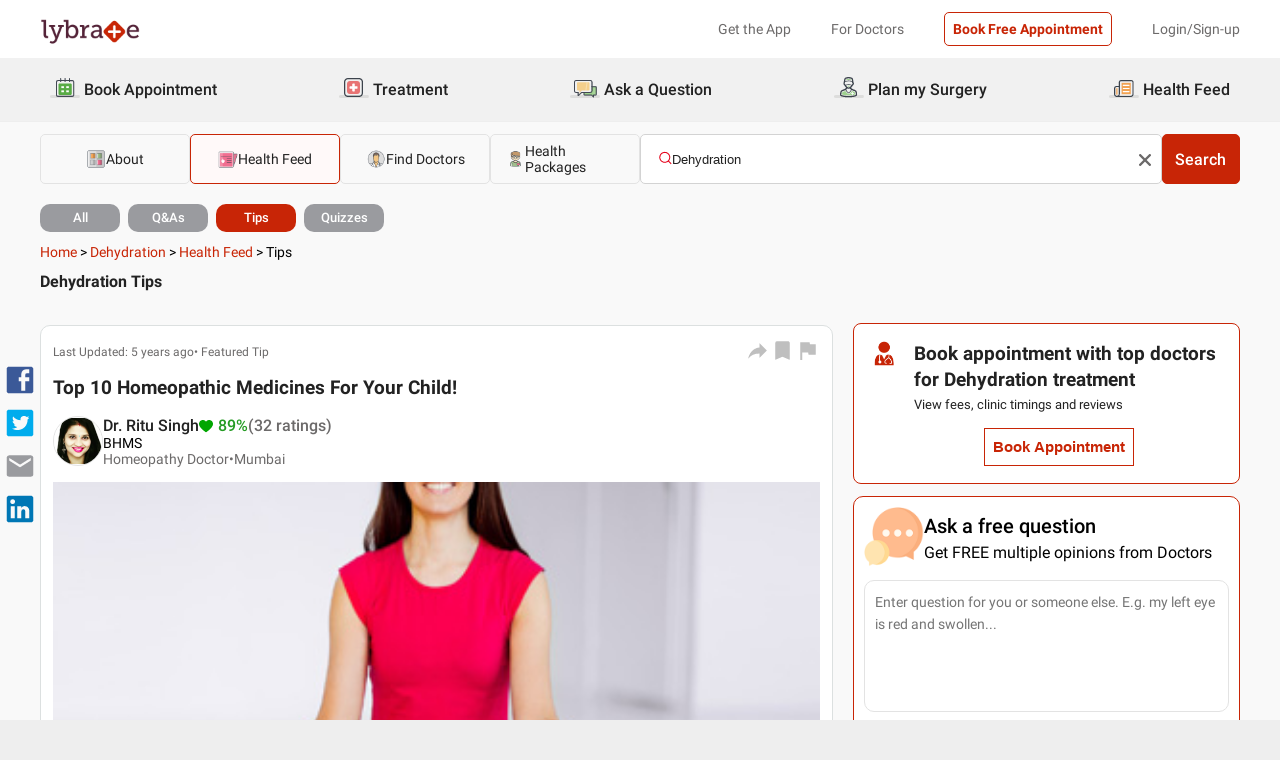

--- FILE ---
content_type: text/html; charset=utf-8
request_url: https://www.lybrate.com/topic/dehydration/health-feed/tips
body_size: 69639
content:
<!DOCTYPE html><html lang="en"><head><meta charSet="utf-8"/><meta name="viewport" content="width=device-width, initial-scale=1.0, maximum-scale=1.0,user-scalable=0"/><script type="application/ld+json">{"@context":"https://schema.org","@type":"BreadcrumbList","itemListElement":[{"@type":"ListItem","position":"1","name":"Home","item":{"@type":"Thing","@id":"https://www.lybrate.com/"}},{"@type":"ListItem","position":"2","name":"Dehydration","item":{"@type":"Thing","@id":"https://www.lybrate.com/dehydration"}},{"@type":"ListItem","position":"3","name":"Health Feed","item":{"@type":"Thing","@id":"https://www.lybrate.com/topic/treatment-for-dehydration/health-feed"}},{"@type":"ListItem","position":"4","name":"Tips"}]}</script><script type="application/ld+json">[{"@context":"http://schema.org","@type":"Question","text":"Top 10 Homeopathic Medicines For Your Child!","answerCount":null,"acceptedAnswer":{"@type":"Answer","upvoteCount":"0","text":"Top 10 Homeopathic Medicines For Your Child!<br/><br/>Becoming a parent completely changes your world. You are more concerned about your kids health, their safety, diet and hygiene. All you want to provide them is best of everything. Now a days parents are aware of the side effects caused by conventional medicines. Hence most of the parents opt for safe and natural way of treating even minor ailments.<br/><br/>Homeopathic medicines are the most safest and side effect free compared to other holistic treatment available. Hence millions of the parents across the globe prefer homeopathy over any other mode of treatment for their kids. Due to the safety these medicines provide, it is ideal treatment option for infants, toddlers and older children. <br/><br/>Homeopathy medicines are effective in treating various symptoms that a child faces. It could be allergies, simple cold, fever, infantile colic, constipation, earaches, dentition problems or even behavioural disorders, homeopathy has a cure for all. The medicines work on strengthening the immunity and hence keep illnesses away. <br/><br/>Here are the top 10 homeopathic medicines you can keep it with you to deal with minor health issues if your child<br/><br/>1) Aconitum napellus<br/><br/>sudden high fever with a red dry face and lots of anxiety<br/>croup attack in the middle of the night<br/>2) Allium cepa<br/><br/>colds or allergies with lots of sneezing, itchy, watery runny nose and watery eyes<br/>3) Apis mellifica<br/><br/>any rash that is itchy, red, and stinging and feels better with an ice pack on it (insect bites, hives, sunburn)<br/>4) Arnica<br/><br/>the #1 medicine for any ache, bruise, sprain, head bonk, or trauma of any sort. A must in any parents diaper bag or backpack!<br/>also great for use topically as a cream or gel (just don't apply to cuts or scrapes as it can be irritating to open skin)<br/>5) Arsenicum album<br/><br/>the #1 medicine for vomiting and diarrhea from stomach flu or food poisoning with weakness and anxiety<br/>asthma attacks in the middle of the night<br/>6) Belladonna<br/><br/>sudden high fever with clammy, bright red face and agitation. Your child may even be a little delirious.<br/>7) Chamomilla<br/><br/>teething pain with lots of irritability and crankiness. There may be associated ear pain, green diarrhea, and lowgrade fever<br/>8) Ferrum phosphoricum<br/><br/>the #1 medicine to start when your child has an earache<br/>low-grade fevers that come on slowly at the start of any illness<br/>9) Hepar sulphuris (for this medicine, please use a 30c dilution)<br/><br/>swimmer's ear<br/>anything with pus (earaches with thick pus behind the eardrum, abscesses or boils, etc.)<br/>stinging sore throat as though there were a splinter stuck in it<br/>10) Nux vomica<br/><br/>upset tummy from too many sweets or indulgences, vomiting helps your child feel better<br/>anger and irritability with difficulty sleeping when really stressed (i. E, when school demands are too high)<br/>colds or allergies with lots of sneezing, itchy, watery runny nose and watery eyes<br/>Some guidelines to remember-<br/> <br/>Potency:-<br/>I recommend dilution of 30c. In general, though the potency selected depend on your child's symptoms<br/><br/>Dosage:-<br/><br/>will be same for all age:- 3 pellets <br/>repetition of dosage depends on the severity of illness. For hives, you may be giving the pellets every 1/2-1 hour, whereas for a bruised shin you may be giving pellets 2-3x/day.<br/>try to give the pellets away from food and drink by at least 15-20 minutes. But don t worry if that doesn t happen   it still works! the main thing to avoid is minty foods, drinks or toothpaste close to taking the medicines.<br/>You are on your way to make your own homeopathic kit!<br/>Be sure to check with your paediatrician if you child continues to have fever for more than 2 days, if the child is acting confused, if he/she has any breathing troubles, or if he/she looks dehydrated or is in severe pain.","dateCreated":"","author":{"@type":"Physician","name":"Dr.Ritu Singh","medicalSpecialty":"Homeopathy Doctor","image":"https://assets.lybrate.com/img/documents/doctor/dp/c7c8bfdcfdbe92bd2585afbb1bb364c5/Homeopathy-RituSingh-Mumbai-59e335","url":"https://www.lybrate.com/mumbai/doctor/dr-ritu-singh-homeopath"},"interactionStatistic":{"@type":"InteractionCounter","interactionType":"LikeAction","userInteractionCount":"0"}}},{"@context":"http://schema.org","@type":"Question","text":"Soft Drinks And Kidney Disease!","answerCount":null,"acceptedAnswer":{"@type":"Answer","upvoteCount":"0","text":"In this summer many people want to drink soft drinks or packed fruit juices like real or tropicana to satisfy their thrist, but countries like india where the temperatures are high this behaviour may cause kidney damage. Hot and humid climate causes increased metabolic load on the kidney to excrete the high waste generated due to dehydration. If we take sugar based drinks which contain fructose it will further increase the load on the kidneys by increasing the uric acid production in body. So to protect your kidney better avoid soft drinks and consume more water or you can take traditional indian drinks like butter milk or lime water which provide more electrolytes to the body.","dateCreated":"","author":{"@type":"Physician","name":"Dr.Ganesh Srinivasa Prasad","medicalSpecialty":"General Physician","image":"https://assets.lybrate.com/img/documents/doctor/dp/539e06bda0491bdcd45ffcdfa4ba0ae9/General-Physician-GaneshSrinivasaPrasad-Bangalore-7cae9a","url":"https://www.lybrate.com/bangalore/doctor/dr-ganesh-srinivasa-prasad-general-physician"},"interactionStatistic":{"@type":"InteractionCounter","interactionType":"LikeAction","userInteractionCount":"0"}}},{"@context":"http://schema.org","@type":"Question","text":"Urine Colour - What's Normal & What's Not?","answerCount":null,"acceptedAnswer":{"@type":"Answer","upvoteCount":"0","text":"Human urine is a useful tool for the diagnosis and detection of several health conditions. The colour, smell and density of your urine can reveal a lot about the state of your health. Colour, especially, is a strong determinant of many ailments or concerns.<br/><br/>Here is a list of the health conditions you might be suffering from, based on the colour of your urine:<br/><br/>Straw colour to transparent yellow colour: This urine colour signifies that your body is healthy and perfectly hydrated. This should be the normal colour of urine, which shows you are in good health.<br/>Transparent or clear: Transparent and extra clear urine indicates that you have drunk too much water, which leads to the transparent appearance. It happens due to overhydration.<br/>Dark yellow colour: This shade of urine is considered normal, but it may indicate some amount of dehydration. You need to drink more water to eliminate the darker yellowish tinge from your urine.<br/>Honey colour: Urine of honey colour signifies dehydration and you must consume increased amounts of water.<br/>Pink or red colour: Your urine may have a pinkish red shade when you consume foods like carrots, beets, blackberries and rhubarb. This may also happen due to the effect of some antibiotics or a drug which treats urinary tract infections. The presence of blood in your urine is indicated by these colours too, and it can lead to kidney diseases, UTI, prostate problems or tumors.<br/>Orange colour: Your urine may have an orange colour which resembles the colour of orange soft drinks. This occurs as a result of a high dose of vitamins and several antibiotics. This colour may also indicate dehydration or problems related to the kidney or bile duct.<br/>Blue or green colour: Such shades may be present in your urine because of dyes present in food items and medications. Your urine may turn blue or green, signifying several other medical conditions which require immediate medical attention.<br/>Foamy: If your urine has a foamy appearance, irrespective of the colour and shade, you need to consult a doctor. The consistent foamy or frothy appearance of your urine may indicate the presence of protein in your urine, which further signifies problems in the kidneys.<br/>Maple syrup colour: Urine of this shade indicates a severe case of dehydration or liver diseases.<br/>Your urine tells a lot about your health by its colour, odour and density. The colour is an essential determinant for detecting several health conditions, which may be simple or chronic in nature. In case of abnormal urine colour or appearance, you should consult a doctor without delay.","dateCreated":"","author":{"@type":"Physician","name":"Dr.Nikhil Sharma","medicalSpecialty":"Urologist","image":"https://assets.lybrate.com/img/documents/doctor/dp/8afabba7d7b4596499fafefc1cae4bd2/Urology-NikhilSharma-Ghaziabad-451efb.jpg","url":"https://www.lybrate.com/ghaziabad/doctor/dr-nikhil-sharma-urologist"},"interactionStatistic":{"@type":"InteractionCounter","interactionType":"LikeAction","userInteractionCount":"0"}}},{"@context":"http://schema.org","@type":"Question","text":"Dehydration - Know Signs You're Not Drinking Sufficient Water!","answerCount":null,"acceptedAnswer":{"@type":"Answer","upvoteCount":"0","text":"Water is the most important ingredient in the body. About 60% of the human body is water, and the heart and brain are almost 70% water, while the lungs have about 80% water. A healthy adult should be drinking about 2.5 to 3 L of water on a daily basis. That being the case, it is not surprising that someone who does not drink enough water faces multiple issues. The severity of the symptoms also depends on how much the dehydration has set in. It is easier to correct these in the initial stages by just increasing the water intake. When left to progress, in addition to forcefully drinking water, other symptoms may also need to be treated.<br/><br/>Metabolism: The body s overall metabolism is reduced with less water intake. This means that the body s ability to remove wastes and flush out toxins is reduced. There is more toxin accumulation within the body, leading to chronic diseases.<br/>Digestion: Water is essential for the digestive process and motility of the colon, and lack of this can lead to motility disorders. Constipation is one of the first side effects of not drinking enough water.<br/>Temperature regulation: The water helps control body temperature, and lack of water leads to increased body temperature. The associated symptoms also follow with poor circulation, low blood pressure, increased heart rates, general lethargy, lack of focus, and low energy levels.<br/>Increased sugar levels: Sugar breakdown requires water, and lack of it can lead to greater levels of sugar in the bloodstream.<br/>Poor skin: Skin requires water for optimal texture and tone, and lack of it can lead to dull, sagging skin which can be difficult to maintain, leading to cracks and even bleeding in severe cases.<br/>Mental effects: As noted, the brain is almost 70% water, and not drinking up enough water can lead to lack of focus, delirium, and even unconsciousness. In severe cases, it can lead to hypovolemic shock and seizures.<br/>Kidney stones: The kidneys are important excretory organs and help remove wastes and toxins from the body. For this to happen, water is an important medium. Not drinking enough water leads to stone formation, which is accumulated waste, which could not be flushed out due to lack of water.<br/>Continued shortage: If water shortage continues, there could be swelling of the brain, kidney failure, coma, and even death.<br/>Drink adequate amount of water, and see the life inside you come alive. It is a habit which is definitely hard to kick. Those who are used to regularly sipping water can feel their cells craving for water when they have not gulped down enough water for a while.<br/><br/>Cheers!","dateCreated":"","author":{"@type":"Physician","name":"Dr.J Vishvathan","medicalSpecialty":"General Physician","image":"https://assets.lybrate.com/null","url":"https://www.lybrate.com/ahmedabad/doctor/dr-soham-anand-general-physician"},"interactionStatistic":{"@type":"InteractionCounter","interactionType":"LikeAction","userInteractionCount":"0"}}},{"@context":"http://schema.org","@type":"Question","text":"Dietary Fats - Are They Essential?","answerCount":null,"acceptedAnswer":{"@type":"Answer","upvoteCount":"0","text":"Below mentioned are the benefits of dietary fats:<br/><br/>1. Fats are considered to be the best source of energy that is derived from food for the body.<br/><br/>2. Fats which contain Medium Chain Fatty Acids, like coconut oil, help in weight loss. The good fats, increase the fat burning, reduce unhealthy cravings, and prevent unhealthy storage of fat in the body.<br/><br/>3. Fats from good sources are beneficial for weight gain in case of an underweight person.<br/><br/>4. Fats are known to maintain body temperature as they provide heat. Heat insulation is provided by the fat under the skin.<br/><br/>5. The calories from the fat are saved in the body as a fuel.<br/><br/>6. Fats which are healthy increase the absorption of fat-soluble vitamins like A, D, E and K along with mineral absorption.<br/><br/>7. Carotene is converted to vitamin A by the good fat and this is good for the eyesight.<br/><br/>8. Fats are considered to be good lubricants and prevent dehydration.<br/><br/>9. Protective padding is provided by fat around vital organs.<br/><br/>10. Healthy fats prevent the body from experiencing inflammation, thereby improving immunity.<br/><br/>11. Healthy building blocks are formed for hormones and cell membranes by fats. The good fats are used by the body to build the cell walls. The 10 trillion cells in the body require fats to metabolize insulin.<br/><br/>12. Fatty acids which are found in healthy fats such as caprylic acid are believed to act as anti-viral substances and antibacterial by lauric acid.<br/><br/>13. Butyric acid which is found in some fats like ghee help in reducing the risk of cancer.<br/><br/>14. Good and high-quality fats help in memory enhancement, mental functions, and happiness and learning abilities.<br/><br/>15. Fats like coconut oil, castor oil and ghee lubricate the colon and provide support in digestion and elimination process.<br/><br/>16. Ghee is considered to have some medicinal properties as it has the ability to absorb nutrients from the herbs. These fats also carry herbs to the desired tissue or organ.<br/><br/>17. Fat is believed to be a good source of food for pregnant women as it helps with the development of the child's brain.<br/><br/>18. Healthy fat rich foods are also dense in nutrients such as minerals, calcium and Vitamin E, A, D, K.<br/><br/>19. Flexibility and endurance are promoted by healthy fats which is very helpful in people who work for long shift hours that are physically demanding.","dateCreated":"","author":{"@type":"Physician","name":"Dr.Tanju Khurana","medicalSpecialty":"Dietitian/Nutritionist","image":"https://assets.lybrate.com/img/documents/doctor/dp/800e28b05a83359e5213678ee23dfd7f/Dietitian-Nutritionist-TanjuKhurana-Gurgaon-4432a8","url":"https://www.lybrate.com/gurgaon/doctor/dr-tanju-khurana-dietitian-nutritionist"},"interactionStatistic":{"@type":"InteractionCounter","interactionType":"LikeAction","userInteractionCount":"0"}}},{"@context":"http://schema.org","@type":"Question","text":"Salad - How Useful Is It?","answerCount":null,"acceptedAnswer":{"@type":"Answer","upvoteCount":"0","text":"Salad is no longer considered a poor man's diet. Gone are the days when the sole purpose of having a salad was to lose the stubborn and unwanted body fats. Salads can be extremely healthy and nutritious. With salads around, the long and gruesome hours in the kitchen are a thing of the past. A bowl full of lip-smacking salad, well structured with fruits, vegetables and quality oils, will do your health a world of good. Say yes to salads and its benefits will leave you with a mouth open awe. Preparing salads is no rocket science. Get all the ingredients together, and savour in the palatable powerhouse of health and nourishment.<br/><br/>- A feeling of fullness like never before: Experiencing an irresistible craving for food? Salad is at your service. A bowl of salad will give you a feeling of fullness, keeping the hunger pangs and cravings at bay. With salads, you don't even need to be repetitive. A little modification; and your taste buds are in for a treat.<br/><br/>- Say no to dehydration: Most of the vegetables that go into your salad have high water content. Scorching summers or sweltering heat can leave a person dehydrated. Salads come as a great relief. It works amazingly to hydrate your body, thereby re-energizing you fully.<br/><br/>- Lettuce to fight insomnia: If a good sleep is all that you desire, salad is what you need. 'Lactucarium', a substance found in lettuce, work miraculously to treat insomnia. All the more reasons to include lettuce leaves in your salad.<br/><br/>- The goodness of vitamins and minerals are retained: A lot of important vitamins, minerals and some enzymes (mostly digestive, that gets denatured) are lost to cooking. Taking in raw vegetables ensure that important vitamins and minerals are not lost. Some raw vegetables contain important enzymes (live) that can greatly aid in the digestion process.<br/><br/>- A salad rich in broccoli, avocados, bell peppers, berries are a rich source of antioxidants. Such salads work wonders and are an excellent boost for the immune system.<br/><br/>- Do not let wrinkles and saggy skin bother you. Some of the fruits and vegetables present in the salad help in collagen synthesis, thus giving your skin a natural glow. It is needless to say that spinach, lettuce and romaine, that form an integral part of your salads, are excellent for the eyesight.<br/><br/>- Walnut oil, sunflower oil (organic), olive oil and pumpkin seed oil are rich in omega fatty acids. Using these oils in salad dressings can be extremely beneficial.<br/><br/>- Some of the fibrous fruits and vegetables can effectively clean the intestine and colon.<br/><br/>The benefits of salads are immense.","dateCreated":"","author":{"@type":"Physician","name":"Dt.Sumaiya Moin","medicalSpecialty":"Dietitian/Nutritionist","image":"https://assets.lybrate.com/img/documents/doctor/dp/80ad9c38fd1ff20e361b6a5ac72613d5/Dietitian-Nutritionist-SumaiyaMoin-Hyderabad-7d68e1.jpg","url":"https://www.lybrate.com/hyderabad/doctor/dr-sumaiya-moim-dietitian-nutritionist"},"interactionStatistic":{"@type":"InteractionCounter","interactionType":"LikeAction","userInteractionCount":"0"}}},{"@context":"http://schema.org","@type":"Question","text":"Water Deficiency - How To Identify It?","answerCount":null,"acceptedAnswer":{"@type":"Answer","upvoteCount":"0","text":"Water is the most critical component for all organisms, and since 2/3rd of the human body is made of water, a person can hardly survive for about 72 hours without it. For understanding the impact of water in the body, it is essential to comprehend what it does. Right from helping in digestion to controlling calorie intake to regulating and maintaining body temperature to lubricating the eyes and joints, the functions of water are endless.<br/><br/>Dehydration can cast a negative impact on body function since it causes electrolyte dysfunction. And the bad news is that most people can go unaware of this condition. Therefore, it is crucial to know about all the warning signs of dehydration so that you can take quick action and prevent yourself from further complications.<br/><br/>Poor concentration along with confusion - Since the human brain is 90 percent water, water deficiency can have a negative impact on a person s thinking abilities and decision-making skills. Lack of water in the body manifests itself through forgetfulness, amnesia, difficulty in thinking and communicating. It has been found that dehydration can also pave the way for mood swings.<br/><br/>Dizziness and headaches - These are some of the most common outcomes of dehydration since it leads to a reduced amount of fluids around the brain. This fluid is essential since it functions as a buffer that shields the brain from mild shocks. It can cause migraines and irritation headaches since it reduces the flow of oxygen and blood to the brain.<br/><br/>Dry mouth and foul breath - When you are dehydrated, your body is not able to produce enough amount of saliva which has antibacterial properties. This causes foul breath since there is bacteria attack in the oral cavity. Dry mouth is another important symptom of dehydration since water functions as a lubricant that keeps the mucous membranes in the throat, hydrated which prevents dry mouth.<br/><br/>Sudden cravings for food - People tend to mistake thirst with hunger, and they end up overeating. When you are not taking enough water, your body will send false signals to the brain that you are hungry while a glass of water is all you need.<br/><br/>Constipation and other digestive problem - The work of water is to hydrate all the tissues in the body, and the digestive system is no exception to this. Water can keep the gastrointestinal tract clean and supple which helps in regulating the bowel movement and prevent constipation.<br/><br/>The reduced urge of urination - If you feel that you don t need to urinate after every few hours, your body may be in need of more water. Dehydration also contributes to change in urine color and in case you have dark amber-colored urine, it means you should drink up more water.<br/>So, whenever you notice such signs, understand that you have to consume more water regularly.","dateCreated":"","author":{"@type":"Physician","name":"Dr.Mohammed Faisal","medicalSpecialty":"General Physician","image":"https://assets.lybrate.com/img/documents/doctor/dp/2a05e6253056be5fe26093a8083bb0c4/Pulmonology-MohammedFaisal-Hyderabad-1baba7","url":"https://www.lybrate.com/hyderabad/doctor/dr-mohammed-faisal-general-physician"},"interactionStatistic":{"@type":"InteractionCounter","interactionType":"LikeAction","userInteractionCount":"0"}}},{"@context":"http://schema.org","@type":"Question","text":"8 Reasons To Say Yes To Salad!","answerCount":null,"acceptedAnswer":{"@type":"Answer","upvoteCount":"0","text":"Salad is no longer considered a poor man's diet. Gone are the days when the sole purpose of having a salad was to lose the stubborn and unwanted body fats. Salads can be extremely healthy and nutritious. With salads around, the long and gruesome hours in the kitchen are a thing of the past. <br/><br/>A bowl full of lip-smacking salad, well structured with fruits, vegetables and quality oils, will do your health a world of good. Preparing salads is no rocket science. Get all the ingredients together, and savor in the palatable powerhouse of health and nourishment. Say yes to salads and its benefits will leave you with a mouth open awe. <br/><br/>The benefits of salad are - <br/><br/>1. A feeling of fullness like never before - Experiencing an irresistible craving for food? Salad is at your service. A bowl of salad will give you a feeling of fullness, keeping the hunger pangs and cravings at bay. With salads, you don't even need to be repetitive. A little modification; and your taste buds are in for a treat.<br/><br/>2. Say no to dehydration - Most of the vegetables that go into your salad have high water content. Scorching summers or sweltering heat can leave a person dehydrated. Salads come as a great relief. It works amazingly to hydrate your body, thereby re-energizing you fully.<br/><br/>3. Lettuce to fight insomnia - If a good sleep is all that you desire, salad is what you need. 'Lactucarium', a substance found in lettuce, work miraculously (miracles) to treat insomnia. All the more reasons to include lettuce leaves in your salad.<br/><br/>4. The goodness of vitamins and minerals are retained - A lot of important vitamins, minerals and some enzymes (mostly digestive, that gets denatured) are lost to cooking. Taking in raw vegetables ensure that important vitamins and minerals are not lost. Some raw vegetables contain important enzymes (live) that can greatly aid in the digestion process.<br/><br/>5. A salad rich in broccoli, avocados, bell peppers, berries is a rich source of antioxidants. Such salads work wonders and are an excellent boost for the immune system.<br/><br/>6. Do not let wrinkles and saggy skin bother you. Some of the fruits and vegetables present in the salad help in collagen synthesis, thus giving your skin a natural glow. It is needless to say that spinach, lettuce and romaine, that form an integral part of your salads, are excellent for the eyesight.<br/><br/>7. Walnut oil, sunflower oil (organic), olive oil and pumpkin seed oil are rich in omega fatty acids. Using these oils in salad dressings can be extremely beneficial.<br/><br/>8. Some of the fibrous fruits and vegetables can effectively clean the intestine and colon.<br/><br/>This will help you know what should go into your salad as the benefits of salad are immense.","dateCreated":"","author":{"@type":"Physician","name":"Dt.Kanchan Khurana","medicalSpecialty":"Dietitian/Nutritionist","image":"https://assets.lybrate.com/img/documents/doctor/dp/4fead26c196f711d1cc980c4d4d79f95/Dietitian-Nutritionist-KanchanKhurana-36150a.jpeg","url":"https://www.lybrate.com/noida/doctor/dr-kanchan-khurana-dietitian-nutritionist"},"interactionStatistic":{"@type":"InteractionCounter","interactionType":"LikeAction","userInteractionCount":"0"}}},{"@context":"http://schema.org","@type":"Question","text":"Lack Of Water In Body - 5 Signs Of It!","answerCount":null,"acceptedAnswer":{"@type":"Answer","upvoteCount":"0","text":"Water is indispensable for the human body as 90% of the brain and almost 60% of an adult body is chiefly made up of water. Water is just as important as any of your meals. Each cell and organ depends on water for its proper functioning and for flushing out toxins and fats from the body. An average man must consume roughly 3 litres (10-12 glasses) of water per day, and a woman requires about 2.5 litres (8-10 glasses). If you're not meeting this requirement, you might be fall prey to dehydration.<br/><br/>The state of water deficiency or dehydration can be determined through various symptoms. Read on to know the 5 most common signs:<br/><br/>1. The colour of your urine is dark<br/><br/>The colour of your urine indicates your health. The lesser the water you drink, the darker is the colour of your pee. If your urine is pale yellow, you drink a sufficient amount of water. If it's dark yellow and concentrated, it's a sign for you to refill on water. Also, if you haven't urinated for more than two hours, you should immediately gulp 2 glasses of water.<br/><br/>2. You experience frequent headaches<br/><br/>Headaches are often caused by dehydration when the pressure from your blood vessels falls. Dehydration makes it tough for your heart to pump enough oxygen to the brain. Drinking sufficient amounts of water ensures the flow of oxygen in your body.<br/><br/>3. You feel dizzy and fatigued<br/><br/>Lack of water can often lead to laziness and restlessness. It may also cause a rapid change in your blood pressure. Low or high blood pressures are stimulants of fatigue. Water gives you instant energy that wakes up your whole system, thus making you feel revitalised.<br/><br/>4. You have constipated bowel movements<br/><br/>Water is one of the top natural remedies for constipation or troubled bowel movements. If your fluid intake is low, you're likely to have stomach, gastric and bowel problems. The digestive system depends on water to help food move through both the intestines. It checks the functions of the digestive tract, while also keeping it flexible and clean.<br/><br/>5. You experience brain fogs and blackouts<br/><br/>Your brain cells and nerves react severely to water loss. You may start feeling a lack of concentration along with temporary memory loss. Blackouts are common when you have a deficit of water. You might even experience difficulty in carrying out cognitive tasks.<br/><br/>If you're experiencing similar issues, you must enhance your daily water intake. You can try carrying a sipper around, which allows you to keep a tab on your water consumption. To relish water as a refreshing beverage, you can infuse freshly chopped fruits and herbs in a pitcher of chilled water. This flavoured water also cleanses your body of all toxins and chemicals, thus keeping you fresh.","dateCreated":"","author":{"@type":"Physician","name":"Dr.M Wali","medicalSpecialty":"Internal Medicine Specialist","image":"https://assets.lybrate.com/img/documents/doctor/dp/15e5c28855675a5f04ebe2639bc26046/Internal-Medicine-MWali-Delhi-81e6b3","url":"https://www.lybrate.com/delhi/doctor/dr-m-wali-internal-medicine-specialist"},"interactionStatistic":{"@type":"InteractionCounter","interactionType":"LikeAction","userInteractionCount":"0"}}},{"@context":"http://schema.org","@type":"Question","text":"Diarrhea - How To Handle It Naturally?","answerCount":null,"acceptedAnswer":{"@type":"Answer","upvoteCount":"0","text":"Diarrhea is not usually a serious condition but can be very uncomfortable and embarrassing. This can be caused by a number of factors including bacterial or viral infections, food poisoning, contaminated water etc. Thankfully, it is easy to treat and does not require medication unless it is very severe. Let us take a look at some of the most effective ways to treat diarrhoea:<br/><br/>Drink Plenty of Water: Keeping your body hydrated when dealing with diarrhoea is very important. This is because your body loses a lot of water while passing stool. To hydrate your body, drink lots of water. You could also add oral rehydration salts to the water. Avoid drinking sodas, packaged juices and caffeinated drinks such as coffee as they can further dehydrate the body.<br/>Probiotics: To function optimally, your digestion system requires good bacteria. Diarrhea is usually a sign that the bad bacteria levels have overtaken the good bacteria levels. Thus, you need to balance this equation. Probiotics are a source of good bacteria and are available in powder or pill form. It is also available naturally in foods like yoghurt, pickles and kimchi.<br/>Eat the Right Food: When suffering from an upset stomach, eat food that is easy to digest. Food items such as bananas, rice, apples and dry toast are easy to digest and can help bulk up your stool. This is also known as the BRAT diet. You could also include a simple chicken soup, baked skinless chicken and oatmeal in your diet.<br/>Drink a Little Tea: Tannins in black tea are good for the digestive system. They help calm inflammation in the intestines and help the body absorb fluids. Raspberry and blackberry leaf tea are ideal for diarrhoea. You could also try sipping caraway tea. Other tea such as chamomile tea help reduce spasms and calm the stomach. When looking for such teas, ensure that they are made from the leaf and not powdered. Also, do not drink any form of caffeinated tea.<br/>Avoid Spicy Foods: Do not eat anything that is spicy or fried when you have an upset stomach. Also, avoid eating foods rich in fibre as they can make you feel bloated. Alcohol and milk are best left aside until your stomach has healed. Other foods you should avoid include chewing gums with artificial sweeteners, berries, beans, peas, prunes, peppers and ice cream.<br/>If your diarrhoea does not improve, consult a doctor. If it lasts for more than 2 weeks, it could be a symptom of another underlying condition.","dateCreated":"","author":{"@type":"Physician","name":"Dr.Vedant H Karvir","medicalSpecialty":"Gastroenterologist","image":"https://assets.lybrate.com/img/documents/doctor/dp/f3f41f553c52eb19869a5161204b3fba/Gastroenterology-VedantHKarvir-Mumbai-e3da99","url":"https://www.lybrate.com/mumbai/doctor/dr-vedant-h-karvir-gastroenterologist"},"interactionStatistic":{"@type":"InteractionCounter","interactionType":"LikeAction","userInteractionCount":"0"}}}]</script><script type="application/ld+json">{"@context":"https://schema.org","@type":"Article","url":"https://www.lybrate.com/topic/top-10-homeopathic-medicines-for-your-child/9f0455e98d95bd40e83beb9b57340d5b","headline":"Top 10 Homeopathic Medicines For Your Child!","dateModified":null,"datePublished":1594897841000,"keywords":"English","description":"Top 10 Homeopathic Medicines For Your Child!<br/><br/>Becoming a parent completely changes your world. You are more concerned about your kids health, their safety, diet and hygiene. All you want to provide them is best of everything. Now a days parents are aware of the side effects caused by conventional medicines. Hence most of the parents opt for safe and natural way of treating even minor ailments.<br/><br/>Homeopathic medicines are the most safest and side effect free compared to other holistic treatment available. Hence millions of the parents across the globe prefer homeopathy over any other mode of treatment for their kids. Due to the safety these medicines provide, it is ideal treatment option for infants, toddlers and older children. <br/><br/>Homeopathy medicines are effective in treating various symptoms that a child faces. It could be allergies, simple cold, fever, infantile colic, constipation, earaches, dentition problems or even behavioural disorders, homeopathy has a cure for all. The medicines work on strengthening the immunity and hence keep illnesses away. <br/><br/>Here are the top 10 homeopathic medicines you can keep it with you to deal with minor health issues if your child<br/><br/>1) Aconitum napellus<br/><br/>sudden high fever with a red dry face and lots of anxiety<br/>croup attack in the middle of the night<br/>2) Allium cepa<br/><br/>colds or allergies with lots of sneezing, itchy, watery runny nose and watery eyes<br/>3) Apis mellifica<br/><br/>any rash that is itchy, red, and stinging and feels better with an ice pack on it (insect bites, hives, sunburn)<br/>4) Arnica<br/><br/>the #1 medicine for any ache, bruise, sprain, head bonk, or trauma of any sort. A must in any parents diaper bag or backpack!<br/>also great for use topically as a cream or gel (just don't apply to cuts or scrapes as it can be irritating to open skin)<br/>5) Arsenicum album<br/><br/>the #1 medicine for vomiting and diarrhea from stomach flu or food poisoning with weakness and anxiety<br/>asthma attacks in the middle of the night<br/>6) Belladonna<br/><br/>sudden high fever with clammy, bright red face and agitation. Your child may even be a little delirious.<br/>7) Chamomilla<br/><br/>teething pain with lots of irritability and crankiness. There may be associated ear pain, green diarrhea, and lowgrade fever<br/>8) Ferrum phosphoricum<br/><br/>the #1 medicine to start when your child has an earache<br/>low-grade fevers that come on slowly at the start of any illness<br/>9) Hepar sulphuris (for this medicine, please use a 30c dilution)<br/><br/>swimmer's ear<br/>anything with pus (earaches with thick pus behind the eardrum, abscesses or boils, etc.)<br/>stinging sore throat as though there were a splinter stuck in it<br/>10) Nux vomica<br/><br/>upset tummy from too many sweets or indulgences, vomiting helps your child feel better<br/>anger and irritability with difficulty sleeping when really stressed (i. E, when school demands are too high)<br/>colds or allergies with lots of sneezing, itchy, watery runny nose and watery eyes<br/>Some guidelines to remember-<br/> <br/>Potency:-<br/>I recommend dilution of 30c. In general, though the potency selected depend on your child's symptoms<br/><br/>Dosage:-<br/><br/>will be same for all age:- 3 pellets <br/>repetition of dosage depends on the severity of illness. For hives, you may be giving the pellets every 1/2-1 hour, whereas for a bruised shin you may be giving pellets 2-3x/day.<br/>try to give the pellets away from food and drink by at least 15-20 minutes. But don t worry if that doesn t happen   it still works! the main thing to avoid is minty foods, drinks or toothpaste close to taking the medicines.<br/>You are on your way to make your own homeopathic kit!<br/>Be sure to check with your paediatrician if you child continues to have fever for more than 2 days, if the child is acting confused, if he/she has any breathing troubles, or if he/she looks dehydrated or is in severe pain.","author":{"@type":"Physician","name":"Ritu Singh","url":"mumbai/doctor/dr-ritu-singh-homeopath","medicalSpecialty":"Homeopathy Doctor"},"publisher":{"@type":"Organization","name":"Lybrate","url":"https://www.lybrate.com","logo":{"@type":"ImageObject","url":"https://www.lybrate.com/img/lybrate-logo.png","width":"154","height":"38"}}}</script><script type="application/ld+json">{"@context":"https://schema.org","@type":"Article","url":"https://www.lybrate.com/topic/soft-drinks-and-kidney-disease/ce12906962323715af2fdcda043dd93f","headline":"Soft Drinks And Kidney Disease!","dateModified":null,"datePublished":1587648645000,"keywords":"English","description":"In this summer many people want to drink soft drinks or packed fruit juices like real or tropicana to satisfy their thrist, but countries like india where the temperatures are high this behaviour may cause kidney damage. Hot and humid climate causes increased metabolic load on the kidney to excrete the high waste generated due to dehydration. If we take sugar based drinks which contain fructose it will further increase the load on the kidneys by increasing the uric acid production in body. So to protect your kidney better avoid soft drinks and consume more water or you can take traditional indian drinks like butter milk or lime water which provide more electrolytes to the body.","author":{"@type":"Physician","name":"Ganesh Srinivasa Prasad","url":"bangalore/doctor/dr-ganesh-srinivasa-prasad-general-physician","medicalSpecialty":"General Physician"},"publisher":{"@type":"Organization","name":"Lybrate","url":"https://www.lybrate.com","logo":{"@type":"ImageObject","url":"https://www.lybrate.com/img/lybrate-logo.png","width":"154","height":"38"}}}</script><script type="application/ld+json">{"@context":"https://schema.org","@type":"Article","url":"https://www.lybrate.com/topic/urine-colour-what-s-normal-what-s-not/59487a123d14b5673523244dc06ced37","headline":"Urine Colour - What's Normal & What's Not?","dateModified":null,"datePublished":1581142500000,"keywords":"English","description":"Human urine is a useful tool for the diagnosis and detection of several health conditions. The colour, smell and density of your urine can reveal a lot about the state of your health. Colour, especially, is a strong determinant of many ailments or concerns.<br/><br/>Here is a list of the health conditions you might be suffering from, based on the colour of your urine:<br/><br/>Straw colour to transparent yellow colour: This urine colour signifies that your body is healthy and perfectly hydrated. This should be the normal colour of urine, which shows you are in good health.<br/>Transparent or clear: Transparent and extra clear urine indicates that you have drunk too much water, which leads to the transparent appearance. It happens due to overhydration.<br/>Dark yellow colour: This shade of urine is considered normal, but it may indicate some amount of dehydration. You need to drink more water to eliminate the darker yellowish tinge from your urine.<br/>Honey colour: Urine of honey colour signifies dehydration and you must consume increased amounts of water.<br/>Pink or red colour: Your urine may have a pinkish red shade when you consume foods like carrots, beets, blackberries and rhubarb. This may also happen due to the effect of some antibiotics or a drug which treats urinary tract infections. The presence of blood in your urine is indicated by these colours too, and it can lead to kidney diseases, UTI, prostate problems or tumors.<br/>Orange colour: Your urine may have an orange colour which resembles the colour of orange soft drinks. This occurs as a result of a high dose of vitamins and several antibiotics. This colour may also indicate dehydration or problems related to the kidney or bile duct.<br/>Blue or green colour: Such shades may be present in your urine because of dyes present in food items and medications. Your urine may turn blue or green, signifying several other medical conditions which require immediate medical attention.<br/>Foamy: If your urine has a foamy appearance, irrespective of the colour and shade, you need to consult a doctor. The consistent foamy or frothy appearance of your urine may indicate the presence of protein in your urine, which further signifies problems in the kidneys.<br/>Maple syrup colour: Urine of this shade indicates a severe case of dehydration or liver diseases.<br/>Your urine tells a lot about your health by its colour, odour and density. The colour is an essential determinant for detecting several health conditions, which may be simple or chronic in nature. In case of abnormal urine colour or appearance, you should consult a doctor without delay.","author":{"@type":"Physician","name":"Nikhil Sharma","url":"ghaziabad/doctor/dr-nikhil-sharma-urologist","medicalSpecialty":"Urologist"},"publisher":{"@type":"Organization","name":"Lybrate","url":"https://www.lybrate.com","logo":{"@type":"ImageObject","url":"https://www.lybrate.com/img/lybrate-logo.png","width":"154","height":"38"}}}</script><script type="application/ld+json">{"@context":"https://schema.org","@type":"Article","url":"https://www.lybrate.com/topic/dehydration-know-signs-you-re-not-drinking-sufficient-water/f745d64e2478846f045420e1bc31c8e1","headline":"Dehydration - Know Signs You're Not Drinking Sufficient Water!","dateModified":null,"datePublished":1572084900000,"keywords":"English","description":"Water is the most important ingredient in the body. About 60% of the human body is water, and the heart and brain are almost 70% water, while the lungs have about 80% water. A healthy adult should be drinking about 2.5 to 3 L of water on a daily basis. That being the case, it is not surprising that someone who does not drink enough water faces multiple issues. The severity of the symptoms also depends on how much the dehydration has set in. It is easier to correct these in the initial stages by just increasing the water intake. When left to progress, in addition to forcefully drinking water, other symptoms may also need to be treated.<br/><br/>Metabolism: The body s overall metabolism is reduced with less water intake. This means that the body s ability to remove wastes and flush out toxins is reduced. There is more toxin accumulation within the body, leading to chronic diseases.<br/>Digestion: Water is essential for the digestive process and motility of the colon, and lack of this can lead to motility disorders. Constipation is one of the first side effects of not drinking enough water.<br/>Temperature regulation: The water helps control body temperature, and lack of water leads to increased body temperature. The associated symptoms also follow with poor circulation, low blood pressure, increased heart rates, general lethargy, lack of focus, and low energy levels.<br/>Increased sugar levels: Sugar breakdown requires water, and lack of it can lead to greater levels of sugar in the bloodstream.<br/>Poor skin: Skin requires water for optimal texture and tone, and lack of it can lead to dull, sagging skin which can be difficult to maintain, leading to cracks and even bleeding in severe cases.<br/>Mental effects: As noted, the brain is almost 70% water, and not drinking up enough water can lead to lack of focus, delirium, and even unconsciousness. In severe cases, it can lead to hypovolemic shock and seizures.<br/>Kidney stones: The kidneys are important excretory organs and help remove wastes and toxins from the body. For this to happen, water is an important medium. Not drinking enough water leads to stone formation, which is accumulated waste, which could not be flushed out due to lack of water.<br/>Continued shortage: If water shortage continues, there could be swelling of the brain, kidney failure, coma, and even death.<br/>Drink adequate amount of water, and see the life inside you come alive. It is a habit which is definitely hard to kick. Those who are used to regularly sipping water can feel their cells craving for water when they have not gulped down enough water for a while.<br/><br/>Cheers!","author":{"@type":"Physician","name":"J Vishvathan","url":"ahmedabad/doctor/dr-soham-anand-general-physician","medicalSpecialty":"General Physician"},"publisher":{"@type":"Organization","name":"Lybrate","url":"https://www.lybrate.com","logo":{"@type":"ImageObject","url":"https://www.lybrate.com/img/lybrate-logo.png","width":"154","height":"38"}}}</script><script type="application/ld+json">{"@context":"https://schema.org","@type":"Article","url":"https://www.lybrate.com/topic/dietary-fats-are-they-essential/8dc5a8ee6648d6f0c2f4ca79b6dc5305","headline":"Dietary Fats - Are They Essential?","dateModified":null,"datePublished":1568457000000,"keywords":"English","description":"Below mentioned are the benefits of dietary fats:<br/><br/>1. Fats are considered to be the best source of energy that is derived from food for the body.<br/><br/>2. Fats which contain Medium Chain Fatty Acids, like coconut oil, help in weight loss. The good fats, increase the fat burning, reduce unhealthy cravings, and prevent unhealthy storage of fat in the body.<br/><br/>3. Fats from good sources are beneficial for weight gain in case of an underweight person.<br/><br/>4. Fats are known to maintain body temperature as they provide heat. Heat insulation is provided by the fat under the skin.<br/><br/>5. The calories from the fat are saved in the body as a fuel.<br/><br/>6. Fats which are healthy increase the absorption of fat-soluble vitamins like A, D, E and K along with mineral absorption.<br/><br/>7. Carotene is converted to vitamin A by the good fat and this is good for the eyesight.<br/><br/>8. Fats are considered to be good lubricants and prevent dehydration.<br/><br/>9. Protective padding is provided by fat around vital organs.<br/><br/>10. Healthy fats prevent the body from experiencing inflammation, thereby improving immunity.<br/><br/>11. Healthy building blocks are formed for hormones and cell membranes by fats. The good fats are used by the body to build the cell walls. The 10 trillion cells in the body require fats to metabolize insulin.<br/><br/>12. Fatty acids which are found in healthy fats such as caprylic acid are believed to act as anti-viral substances and antibacterial by lauric acid.<br/><br/>13. Butyric acid which is found in some fats like ghee help in reducing the risk of cancer.<br/><br/>14. Good and high-quality fats help in memory enhancement, mental functions, and happiness and learning abilities.<br/><br/>15. Fats like coconut oil, castor oil and ghee lubricate the colon and provide support in digestion and elimination process.<br/><br/>16. Ghee is considered to have some medicinal properties as it has the ability to absorb nutrients from the herbs. These fats also carry herbs to the desired tissue or organ.<br/><br/>17. Fat is believed to be a good source of food for pregnant women as it helps with the development of the child's brain.<br/><br/>18. Healthy fat rich foods are also dense in nutrients such as minerals, calcium and Vitamin E, A, D, K.<br/><br/>19. Flexibility and endurance are promoted by healthy fats which is very helpful in people who work for long shift hours that are physically demanding.","author":{"@type":"Physician","name":"Tanju Khurana","url":"gurgaon/doctor/dr-tanju-khurana-dietitian-nutritionist","medicalSpecialty":"Dietitian/Nutritionist"},"publisher":{"@type":"Organization","name":"Lybrate","url":"https://www.lybrate.com","logo":{"@type":"ImageObject","url":"https://www.lybrate.com/img/lybrate-logo.png","width":"154","height":"38"}}}</script><script type="application/ld+json">{"@context":"https://schema.org","@type":"Article","url":"https://www.lybrate.com/topic/salad-how-useful-is-it/7a27182dd94abcdcf9adc48ced5fb6f7","headline":"Salad - How Useful Is It?","dateModified":null,"datePublished":1565827200000,"keywords":"English","description":"Salad is no longer considered a poor man's diet. Gone are the days when the sole purpose of having a salad was to lose the stubborn and unwanted body fats. Salads can be extremely healthy and nutritious. With salads around, the long and gruesome hours in the kitchen are a thing of the past. A bowl full of lip-smacking salad, well structured with fruits, vegetables and quality oils, will do your health a world of good. Say yes to salads and its benefits will leave you with a mouth open awe. Preparing salads is no rocket science. Get all the ingredients together, and savour in the palatable powerhouse of health and nourishment.<br/><br/>- A feeling of fullness like never before: Experiencing an irresistible craving for food? Salad is at your service. A bowl of salad will give you a feeling of fullness, keeping the hunger pangs and cravings at bay. With salads, you don't even need to be repetitive. A little modification; and your taste buds are in for a treat.<br/><br/>- Say no to dehydration: Most of the vegetables that go into your salad have high water content. Scorching summers or sweltering heat can leave a person dehydrated. Salads come as a great relief. It works amazingly to hydrate your body, thereby re-energizing you fully.<br/><br/>- Lettuce to fight insomnia: If a good sleep is all that you desire, salad is what you need. 'Lactucarium', a substance found in lettuce, work miraculously to treat insomnia. All the more reasons to include lettuce leaves in your salad.<br/><br/>- The goodness of vitamins and minerals are retained: A lot of important vitamins, minerals and some enzymes (mostly digestive, that gets denatured) are lost to cooking. Taking in raw vegetables ensure that important vitamins and minerals are not lost. Some raw vegetables contain important enzymes (live) that can greatly aid in the digestion process.<br/><br/>- A salad rich in broccoli, avocados, bell peppers, berries are a rich source of antioxidants. Such salads work wonders and are an excellent boost for the immune system.<br/><br/>- Do not let wrinkles and saggy skin bother you. Some of the fruits and vegetables present in the salad help in collagen synthesis, thus giving your skin a natural glow. It is needless to say that spinach, lettuce and romaine, that form an integral part of your salads, are excellent for the eyesight.<br/><br/>- Walnut oil, sunflower oil (organic), olive oil and pumpkin seed oil are rich in omega fatty acids. Using these oils in salad dressings can be extremely beneficial.<br/><br/>- Some of the fibrous fruits and vegetables can effectively clean the intestine and colon.<br/><br/>The benefits of salads are immense.","author":{"@type":"Physician","name":"Sumaiya Moin","url":"hyderabad/doctor/dr-sumaiya-moim-dietitian-nutritionist","medicalSpecialty":"Dietitian/Nutritionist"},"publisher":{"@type":"Organization","name":"Lybrate","url":"https://www.lybrate.com","logo":{"@type":"ImageObject","url":"https://www.lybrate.com/img/lybrate-logo.png","width":"154","height":"38"}}}</script><script type="application/ld+json">{"@context":"https://schema.org","@type":"Article","url":"https://www.lybrate.com/topic/water-deficiency-how-to-identify-it/61ef3722dee3ef95df2a930261ebdc5f","headline":"Water Deficiency - How To Identify It?","dateModified":null,"datePublished":1563873600000,"keywords":"English","description":"Water is the most critical component for all organisms, and since 2/3rd of the human body is made of water, a person can hardly survive for about 72 hours without it. For understanding the impact of water in the body, it is essential to comprehend what it does. Right from helping in digestion to controlling calorie intake to regulating and maintaining body temperature to lubricating the eyes and joints, the functions of water are endless.<br/><br/>Dehydration can cast a negative impact on body function since it causes electrolyte dysfunction. And the bad news is that most people can go unaware of this condition. Therefore, it is crucial to know about all the warning signs of dehydration so that you can take quick action and prevent yourself from further complications.<br/><br/>Poor concentration along with confusion - Since the human brain is 90 percent water, water deficiency can have a negative impact on a person s thinking abilities and decision-making skills. Lack of water in the body manifests itself through forgetfulness, amnesia, difficulty in thinking and communicating. It has been found that dehydration can also pave the way for mood swings.<br/><br/>Dizziness and headaches - These are some of the most common outcomes of dehydration since it leads to a reduced amount of fluids around the brain. This fluid is essential since it functions as a buffer that shields the brain from mild shocks. It can cause migraines and irritation headaches since it reduces the flow of oxygen and blood to the brain.<br/><br/>Dry mouth and foul breath - When you are dehydrated, your body is not able to produce enough amount of saliva which has antibacterial properties. This causes foul breath since there is bacteria attack in the oral cavity. Dry mouth is another important symptom of dehydration since water functions as a lubricant that keeps the mucous membranes in the throat, hydrated which prevents dry mouth.<br/><br/>Sudden cravings for food - People tend to mistake thirst with hunger, and they end up overeating. When you are not taking enough water, your body will send false signals to the brain that you are hungry while a glass of water is all you need.<br/><br/>Constipation and other digestive problem - The work of water is to hydrate all the tissues in the body, and the digestive system is no exception to this. Water can keep the gastrointestinal tract clean and supple which helps in regulating the bowel movement and prevent constipation.<br/><br/>The reduced urge of urination - If you feel that you don t need to urinate after every few hours, your body may be in need of more water. Dehydration also contributes to change in urine color and in case you have dark amber-colored urine, it means you should drink up more water.<br/>So, whenever you notice such signs, understand that you have to consume more water regularly.","author":{"@type":"Physician","name":"Mohammed Faisal","url":"hyderabad/doctor/dr-mohammed-faisal-general-physician","medicalSpecialty":"General Physician"},"publisher":{"@type":"Organization","name":"Lybrate","url":"https://www.lybrate.com","logo":{"@type":"ImageObject","url":"https://www.lybrate.com/img/lybrate-logo.png","width":"154","height":"38"}}}</script><script type="application/ld+json">{"@context":"https://schema.org","@type":"Article","url":"https://www.lybrate.com/topic/8-reasons-to-say-yes-to-salad-a9e8/e5c5e4383f19fa109fc5e48cb5dd98f1","headline":"8 Reasons To Say Yes To Salad!","dateModified":null,"datePublished":1561444200000,"keywords":"English","description":"Salad is no longer considered a poor man's diet. Gone are the days when the sole purpose of having a salad was to lose the stubborn and unwanted body fats. Salads can be extremely healthy and nutritious. With salads around, the long and gruesome hours in the kitchen are a thing of the past. <br/><br/>A bowl full of lip-smacking salad, well structured with fruits, vegetables and quality oils, will do your health a world of good. Preparing salads is no rocket science. Get all the ingredients together, and savor in the palatable powerhouse of health and nourishment. Say yes to salads and its benefits will leave you with a mouth open awe. <br/><br/>The benefits of salad are - <br/><br/>1. A feeling of fullness like never before - Experiencing an irresistible craving for food? Salad is at your service. A bowl of salad will give you a feeling of fullness, keeping the hunger pangs and cravings at bay. With salads, you don't even need to be repetitive. A little modification; and your taste buds are in for a treat.<br/><br/>2. Say no to dehydration - Most of the vegetables that go into your salad have high water content. Scorching summers or sweltering heat can leave a person dehydrated. Salads come as a great relief. It works amazingly to hydrate your body, thereby re-energizing you fully.<br/><br/>3. Lettuce to fight insomnia - If a good sleep is all that you desire, salad is what you need. 'Lactucarium', a substance found in lettuce, work miraculously (miracles) to treat insomnia. All the more reasons to include lettuce leaves in your salad.<br/><br/>4. The goodness of vitamins and minerals are retained - A lot of important vitamins, minerals and some enzymes (mostly digestive, that gets denatured) are lost to cooking. Taking in raw vegetables ensure that important vitamins and minerals are not lost. Some raw vegetables contain important enzymes (live) that can greatly aid in the digestion process.<br/><br/>5. A salad rich in broccoli, avocados, bell peppers, berries is a rich source of antioxidants. Such salads work wonders and are an excellent boost for the immune system.<br/><br/>6. Do not let wrinkles and saggy skin bother you. Some of the fruits and vegetables present in the salad help in collagen synthesis, thus giving your skin a natural glow. It is needless to say that spinach, lettuce and romaine, that form an integral part of your salads, are excellent for the eyesight.<br/><br/>7. Walnut oil, sunflower oil (organic), olive oil and pumpkin seed oil are rich in omega fatty acids. Using these oils in salad dressings can be extremely beneficial.<br/><br/>8. Some of the fibrous fruits and vegetables can effectively clean the intestine and colon.<br/><br/>This will help you know what should go into your salad as the benefits of salad are immense.","author":{"@type":"Physician","name":"Kanchan Khurana","url":"noida/doctor/dr-kanchan-khurana-dietitian-nutritionist","medicalSpecialty":"Dietitian/Nutritionist"},"publisher":{"@type":"Organization","name":"Lybrate","url":"https://www.lybrate.com","logo":{"@type":"ImageObject","url":"https://www.lybrate.com/img/lybrate-logo.png","width":"154","height":"38"}}}</script><script type="application/ld+json">{"@context":"https://schema.org","@type":"Article","url":"https://www.lybrate.com/topic/lack-of-water-in-body-5-signs-of-it/7dd1db1c337af73426538ddf9fe1bad2","headline":"Lack Of Water In Body - 5 Signs Of It!","dateModified":null,"datePublished":1561021200000,"keywords":"English","description":"Water is indispensable for the human body as 90% of the brain and almost 60% of an adult body is chiefly made up of water. Water is just as important as any of your meals. Each cell and organ depends on water for its proper functioning and for flushing out toxins and fats from the body. An average man must consume roughly 3 litres (10-12 glasses) of water per day, and a woman requires about 2.5 litres (8-10 glasses). If you're not meeting this requirement, you might be fall prey to dehydration.<br/><br/>The state of water deficiency or dehydration can be determined through various symptoms. Read on to know the 5 most common signs:<br/><br/>1. The colour of your urine is dark<br/><br/>The colour of your urine indicates your health. The lesser the water you drink, the darker is the colour of your pee. If your urine is pale yellow, you drink a sufficient amount of water. If it's dark yellow and concentrated, it's a sign for you to refill on water. Also, if you haven't urinated for more than two hours, you should immediately gulp 2 glasses of water.<br/><br/>2. You experience frequent headaches<br/><br/>Headaches are often caused by dehydration when the pressure from your blood vessels falls. Dehydration makes it tough for your heart to pump enough oxygen to the brain. Drinking sufficient amounts of water ensures the flow of oxygen in your body.<br/><br/>3. You feel dizzy and fatigued<br/><br/>Lack of water can often lead to laziness and restlessness. It may also cause a rapid change in your blood pressure. Low or high blood pressures are stimulants of fatigue. Water gives you instant energy that wakes up your whole system, thus making you feel revitalised.<br/><br/>4. You have constipated bowel movements<br/><br/>Water is one of the top natural remedies for constipation or troubled bowel movements. If your fluid intake is low, you're likely to have stomach, gastric and bowel problems. The digestive system depends on water to help food move through both the intestines. It checks the functions of the digestive tract, while also keeping it flexible and clean.<br/><br/>5. You experience brain fogs and blackouts<br/><br/>Your brain cells and nerves react severely to water loss. You may start feeling a lack of concentration along with temporary memory loss. Blackouts are common when you have a deficit of water. You might even experience difficulty in carrying out cognitive tasks.<br/><br/>If you're experiencing similar issues, you must enhance your daily water intake. You can try carrying a sipper around, which allows you to keep a tab on your water consumption. To relish water as a refreshing beverage, you can infuse freshly chopped fruits and herbs in a pitcher of chilled water. This flavoured water also cleanses your body of all toxins and chemicals, thus keeping you fresh.","author":{"@type":"Physician","name":"M Wali","url":"delhi/doctor/dr-m-wali-internal-medicine-specialist","medicalSpecialty":"Internal Medicine Specialist"},"publisher":{"@type":"Organization","name":"Lybrate","url":"https://www.lybrate.com","logo":{"@type":"ImageObject","url":"https://www.lybrate.com/img/lybrate-logo.png","width":"154","height":"38"}}}</script><script type="application/ld+json">{"@context":"https://schema.org","@type":"Article","url":"https://www.lybrate.com/topic/diarrhea-how-to-handle-it-naturally/5829c67bcb2edb0a7e88a81012ab9895","headline":"Diarrhea - How To Handle It Naturally?","dateModified":null,"datePublished":1561021200000,"keywords":"English","description":"Diarrhea is not usually a serious condition but can be very uncomfortable and embarrassing. This can be caused by a number of factors including bacterial or viral infections, food poisoning, contaminated water etc. Thankfully, it is easy to treat and does not require medication unless it is very severe. Let us take a look at some of the most effective ways to treat diarrhoea:<br/><br/>Drink Plenty of Water: Keeping your body hydrated when dealing with diarrhoea is very important. This is because your body loses a lot of water while passing stool. To hydrate your body, drink lots of water. You could also add oral rehydration salts to the water. Avoid drinking sodas, packaged juices and caffeinated drinks such as coffee as they can further dehydrate the body.<br/>Probiotics: To function optimally, your digestion system requires good bacteria. Diarrhea is usually a sign that the bad bacteria levels have overtaken the good bacteria levels. Thus, you need to balance this equation. Probiotics are a source of good bacteria and are available in powder or pill form. It is also available naturally in foods like yoghurt, pickles and kimchi.<br/>Eat the Right Food: When suffering from an upset stomach, eat food that is easy to digest. Food items such as bananas, rice, apples and dry toast are easy to digest and can help bulk up your stool. This is also known as the BRAT diet. You could also include a simple chicken soup, baked skinless chicken and oatmeal in your diet.<br/>Drink a Little Tea: Tannins in black tea are good for the digestive system. They help calm inflammation in the intestines and help the body absorb fluids. Raspberry and blackberry leaf tea are ideal for diarrhoea. You could also try sipping caraway tea. Other tea such as chamomile tea help reduce spasms and calm the stomach. When looking for such teas, ensure that they are made from the leaf and not powdered. Also, do not drink any form of caffeinated tea.<br/>Avoid Spicy Foods: Do not eat anything that is spicy or fried when you have an upset stomach. Also, avoid eating foods rich in fibre as they can make you feel bloated. Alcohol and milk are best left aside until your stomach has healed. Other foods you should avoid include chewing gums with artificial sweeteners, berries, beans, peas, prunes, peppers and ice cream.<br/>If your diarrhoea does not improve, consult a doctor. If it lasts for more than 2 weeks, it could be a symptom of another underlying condition.","author":{"@type":"Physician","name":"Vedant H Karvir","url":"mumbai/doctor/dr-vedant-h-karvir-gastroenterologist","medicalSpecialty":"Gastroenterologist"},"publisher":{"@type":"Organization","name":"Lybrate","url":"https://www.lybrate.com","logo":{"@type":"ImageObject","url":"https://www.lybrate.com/img/lybrate-logo.png","width":"154","height":"38"}}}</script><title>Dehydration Tips &amp; Advice From Top Doctors | Lybrate</title><meta content="index, follow" name="robots"/><meta id="pageview"/><meta name="description" content="Dehydration - Experts Advice Around Dehydration. Read Articles on Dehydration from Top Doctors in India on Lybrate.com"/><meta property="og:title" content="Dehydration Tips &amp; Advice From Top Doctors | Lybrate"/><meta name="twitter:title" content="Dehydration Tips &amp; Advice From Top Doctors | Lybrate"/><meta property="og:type" content="article"/><meta name="twitter:card" content="summary_large_image"/><meta property="og:description" content="Dehydration - Experts Advice Around Dehydration. Read Articles on Dehydration from Top Doctors in India on Lybrate.com"/><meta name="twitter:description" content="Dehydration - Experts Advice Around Dehydration. Read Articles on Dehydration from Top Doctors in India on Lybrate.com"/><meta property="og:image" content="https://assets.lybrate.com/f_auto,c_limit,w_256,q_auto/imgs/product/logos/Lybrate-Logo.png"/><meta name="twitter:image" content="https://assets.lybrate.com/imgs/product/logos/Lybrate-Logo.png"/><meta property="og:url" content="https://www.lybrate.com/topic/dehydration/health-feed/tips"/><meta property="og:site_name" content="Lybrate"/><meta name="twitter:site" content="@Lybrate"/><link rel="canonical" href="https://www.lybrate.com/topic/dehydration/health-feed/tips"/><link rel="next" href="https://www.lybrate.com/topic/dehydration/health-feed/tips?page=2"/><link rel="preload" as="image" imageSrcSet="https://assets.lybrate.com/f_auto,c_limit,w_128,q_auto/imgs/product/logos/Lybrate-Logo.png 1x, https://assets.lybrate.com/f_auto,c_limit,w_256,q_auto/imgs/product/logos/Lybrate-Logo.png 2x"/><link rel="preload" as="image" imageSrcSet="https://assets.lybrate.com/f_auto,c_limit,w_640,q_auto/img/documents/doctor/dp/c7c8bfdcfdbe92bd2585afbb1bb364c5/Homeopathy-RituSingh-Mumbai-59e335 640w, https://assets.lybrate.com/f_auto,c_limit,w_750,q_auto/img/documents/doctor/dp/c7c8bfdcfdbe92bd2585afbb1bb364c5/Homeopathy-RituSingh-Mumbai-59e335 750w, https://assets.lybrate.com/f_auto,c_limit,w_828,q_auto/img/documents/doctor/dp/c7c8bfdcfdbe92bd2585afbb1bb364c5/Homeopathy-RituSingh-Mumbai-59e335 828w, https://assets.lybrate.com/f_auto,c_limit,w_1080,q_auto/img/documents/doctor/dp/c7c8bfdcfdbe92bd2585afbb1bb364c5/Homeopathy-RituSingh-Mumbai-59e335 1080w, https://assets.lybrate.com/f_auto,c_limit,w_1200,q_auto/img/documents/doctor/dp/c7c8bfdcfdbe92bd2585afbb1bb364c5/Homeopathy-RituSingh-Mumbai-59e335 1200w, https://assets.lybrate.com/f_auto,c_limit,w_1920,q_auto/img/documents/doctor/dp/c7c8bfdcfdbe92bd2585afbb1bb364c5/Homeopathy-RituSingh-Mumbai-59e335 1920w, https://assets.lybrate.com/f_auto,c_limit,w_2048,q_auto/img/documents/doctor/dp/c7c8bfdcfdbe92bd2585afbb1bb364c5/Homeopathy-RituSingh-Mumbai-59e335 2048w, https://assets.lybrate.com/f_auto,c_limit,w_3840,q_auto/img/documents/doctor/dp/c7c8bfdcfdbe92bd2585afbb1bb364c5/Homeopathy-RituSingh-Mumbai-59e335 3840w" imageSizes="100vw"/><link rel="preload" as="image" imageSrcSet="https://assets.lybrate.com/f_auto,c_limit,w_640,q_auto/imgs/tic/living-healthy-woman/female/Living-Healthy-Woman-female-07.jpg 640w, https://assets.lybrate.com/f_auto,c_limit,w_750,q_auto/imgs/tic/living-healthy-woman/female/Living-Healthy-Woman-female-07.jpg 750w, https://assets.lybrate.com/f_auto,c_limit,w_828,q_auto/imgs/tic/living-healthy-woman/female/Living-Healthy-Woman-female-07.jpg 828w, https://assets.lybrate.com/f_auto,c_limit,w_1080,q_auto/imgs/tic/living-healthy-woman/female/Living-Healthy-Woman-female-07.jpg 1080w, https://assets.lybrate.com/f_auto,c_limit,w_1200,q_auto/imgs/tic/living-healthy-woman/female/Living-Healthy-Woman-female-07.jpg 1200w, https://assets.lybrate.com/f_auto,c_limit,w_1920,q_auto/imgs/tic/living-healthy-woman/female/Living-Healthy-Woman-female-07.jpg 1920w, https://assets.lybrate.com/f_auto,c_limit,w_2048,q_auto/imgs/tic/living-healthy-woman/female/Living-Healthy-Woman-female-07.jpg 2048w, https://assets.lybrate.com/f_auto,c_limit,w_3840,q_auto/imgs/tic/living-healthy-woman/female/Living-Healthy-Woman-female-07.jpg 3840w" imageSizes="100vw"/><link rel="preload" as="image" imageSrcSet="https://assets.lybrate.com/f_auto,c_limit,w_640,q_auto/img/documents/doctor/dp/539e06bda0491bdcd45ffcdfa4ba0ae9/General-Physician-GaneshSrinivasaPrasad-Bangalore-7cae9a 640w, https://assets.lybrate.com/f_auto,c_limit,w_750,q_auto/img/documents/doctor/dp/539e06bda0491bdcd45ffcdfa4ba0ae9/General-Physician-GaneshSrinivasaPrasad-Bangalore-7cae9a 750w, https://assets.lybrate.com/f_auto,c_limit,w_828,q_auto/img/documents/doctor/dp/539e06bda0491bdcd45ffcdfa4ba0ae9/General-Physician-GaneshSrinivasaPrasad-Bangalore-7cae9a 828w, https://assets.lybrate.com/f_auto,c_limit,w_1080,q_auto/img/documents/doctor/dp/539e06bda0491bdcd45ffcdfa4ba0ae9/General-Physician-GaneshSrinivasaPrasad-Bangalore-7cae9a 1080w, https://assets.lybrate.com/f_auto,c_limit,w_1200,q_auto/img/documents/doctor/dp/539e06bda0491bdcd45ffcdfa4ba0ae9/General-Physician-GaneshSrinivasaPrasad-Bangalore-7cae9a 1200w, https://assets.lybrate.com/f_auto,c_limit,w_1920,q_auto/img/documents/doctor/dp/539e06bda0491bdcd45ffcdfa4ba0ae9/General-Physician-GaneshSrinivasaPrasad-Bangalore-7cae9a 1920w, https://assets.lybrate.com/f_auto,c_limit,w_2048,q_auto/img/documents/doctor/dp/539e06bda0491bdcd45ffcdfa4ba0ae9/General-Physician-GaneshSrinivasaPrasad-Bangalore-7cae9a 2048w, https://assets.lybrate.com/f_auto,c_limit,w_3840,q_auto/img/documents/doctor/dp/539e06bda0491bdcd45ffcdfa4ba0ae9/General-Physician-GaneshSrinivasaPrasad-Bangalore-7cae9a 3840w" imageSizes="100vw"/><link rel="preload" as="image" imageSrcSet="https://assets.lybrate.com/f_auto,c_limit,w_640,q_auto/img/documents/doctor/dp/8afabba7d7b4596499fafefc1cae4bd2/Urology-NikhilSharma-Ghaziabad-451efb.jpg 640w, https://assets.lybrate.com/f_auto,c_limit,w_750,q_auto/img/documents/doctor/dp/8afabba7d7b4596499fafefc1cae4bd2/Urology-NikhilSharma-Ghaziabad-451efb.jpg 750w, https://assets.lybrate.com/f_auto,c_limit,w_828,q_auto/img/documents/doctor/dp/8afabba7d7b4596499fafefc1cae4bd2/Urology-NikhilSharma-Ghaziabad-451efb.jpg 828w, https://assets.lybrate.com/f_auto,c_limit,w_1080,q_auto/img/documents/doctor/dp/8afabba7d7b4596499fafefc1cae4bd2/Urology-NikhilSharma-Ghaziabad-451efb.jpg 1080w, https://assets.lybrate.com/f_auto,c_limit,w_1200,q_auto/img/documents/doctor/dp/8afabba7d7b4596499fafefc1cae4bd2/Urology-NikhilSharma-Ghaziabad-451efb.jpg 1200w, https://assets.lybrate.com/f_auto,c_limit,w_1920,q_auto/img/documents/doctor/dp/8afabba7d7b4596499fafefc1cae4bd2/Urology-NikhilSharma-Ghaziabad-451efb.jpg 1920w, https://assets.lybrate.com/f_auto,c_limit,w_2048,q_auto/img/documents/doctor/dp/8afabba7d7b4596499fafefc1cae4bd2/Urology-NikhilSharma-Ghaziabad-451efb.jpg 2048w, https://assets.lybrate.com/f_auto,c_limit,w_3840,q_auto/img/documents/doctor/dp/8afabba7d7b4596499fafefc1cae4bd2/Urology-NikhilSharma-Ghaziabad-451efb.jpg 3840w" imageSizes="100vw"/><link rel="preload" as="image" imageSrcSet="https://assets.lybrate.com/f_auto,c_limit,w_640,q_auto/eagle/uploads/2205d15fe15d38f26e2fd5a86aae7697/16472c.jpg 640w, https://assets.lybrate.com/f_auto,c_limit,w_750,q_auto/eagle/uploads/2205d15fe15d38f26e2fd5a86aae7697/16472c.jpg 750w, https://assets.lybrate.com/f_auto,c_limit,w_828,q_auto/eagle/uploads/2205d15fe15d38f26e2fd5a86aae7697/16472c.jpg 828w, https://assets.lybrate.com/f_auto,c_limit,w_1080,q_auto/eagle/uploads/2205d15fe15d38f26e2fd5a86aae7697/16472c.jpg 1080w, https://assets.lybrate.com/f_auto,c_limit,w_1200,q_auto/eagle/uploads/2205d15fe15d38f26e2fd5a86aae7697/16472c.jpg 1200w, https://assets.lybrate.com/f_auto,c_limit,w_1920,q_auto/eagle/uploads/2205d15fe15d38f26e2fd5a86aae7697/16472c.jpg 1920w, https://assets.lybrate.com/f_auto,c_limit,w_2048,q_auto/eagle/uploads/2205d15fe15d38f26e2fd5a86aae7697/16472c.jpg 2048w, https://assets.lybrate.com/f_auto,c_limit,w_3840,q_auto/eagle/uploads/2205d15fe15d38f26e2fd5a86aae7697/16472c.jpg 3840w" imageSizes="100vw"/><link rel="preload" as="image" imageSrcSet="https://assets.lybrate.com/f_auto,c_limit,w_640,q_auto/eagle/uploads/2205d15fe15d38f26e2fd5a86aae7697/9ee115.jpg 640w, https://assets.lybrate.com/f_auto,c_limit,w_750,q_auto/eagle/uploads/2205d15fe15d38f26e2fd5a86aae7697/9ee115.jpg 750w, https://assets.lybrate.com/f_auto,c_limit,w_828,q_auto/eagle/uploads/2205d15fe15d38f26e2fd5a86aae7697/9ee115.jpg 828w, https://assets.lybrate.com/f_auto,c_limit,w_1080,q_auto/eagle/uploads/2205d15fe15d38f26e2fd5a86aae7697/9ee115.jpg 1080w, https://assets.lybrate.com/f_auto,c_limit,w_1200,q_auto/eagle/uploads/2205d15fe15d38f26e2fd5a86aae7697/9ee115.jpg 1200w, https://assets.lybrate.com/f_auto,c_limit,w_1920,q_auto/eagle/uploads/2205d15fe15d38f26e2fd5a86aae7697/9ee115.jpg 1920w, https://assets.lybrate.com/f_auto,c_limit,w_2048,q_auto/eagle/uploads/2205d15fe15d38f26e2fd5a86aae7697/9ee115.jpg 2048w, https://assets.lybrate.com/f_auto,c_limit,w_3840,q_auto/eagle/uploads/2205d15fe15d38f26e2fd5a86aae7697/9ee115.jpg 3840w" imageSizes="100vw"/><link rel="preload" as="image" imageSrcSet="https://assets.lybrate.com/f_auto,c_limit,w_640,q_auto/img/documents/doctor/dp/800e28b05a83359e5213678ee23dfd7f/Dietitian-Nutritionist-TanjuKhurana-Gurgaon-4432a8 640w, https://assets.lybrate.com/f_auto,c_limit,w_750,q_auto/img/documents/doctor/dp/800e28b05a83359e5213678ee23dfd7f/Dietitian-Nutritionist-TanjuKhurana-Gurgaon-4432a8 750w, https://assets.lybrate.com/f_auto,c_limit,w_828,q_auto/img/documents/doctor/dp/800e28b05a83359e5213678ee23dfd7f/Dietitian-Nutritionist-TanjuKhurana-Gurgaon-4432a8 828w, https://assets.lybrate.com/f_auto,c_limit,w_1080,q_auto/img/documents/doctor/dp/800e28b05a83359e5213678ee23dfd7f/Dietitian-Nutritionist-TanjuKhurana-Gurgaon-4432a8 1080w, https://assets.lybrate.com/f_auto,c_limit,w_1200,q_auto/img/documents/doctor/dp/800e28b05a83359e5213678ee23dfd7f/Dietitian-Nutritionist-TanjuKhurana-Gurgaon-4432a8 1200w, https://assets.lybrate.com/f_auto,c_limit,w_1920,q_auto/img/documents/doctor/dp/800e28b05a83359e5213678ee23dfd7f/Dietitian-Nutritionist-TanjuKhurana-Gurgaon-4432a8 1920w, https://assets.lybrate.com/f_auto,c_limit,w_2048,q_auto/img/documents/doctor/dp/800e28b05a83359e5213678ee23dfd7f/Dietitian-Nutritionist-TanjuKhurana-Gurgaon-4432a8 2048w, https://assets.lybrate.com/f_auto,c_limit,w_3840,q_auto/img/documents/doctor/dp/800e28b05a83359e5213678ee23dfd7f/Dietitian-Nutritionist-TanjuKhurana-Gurgaon-4432a8 3840w" imageSizes="100vw"/><link rel="preload" as="image" imageSrcSet="https://assets.lybrate.com/f_auto,c_limit,w_640,q_auto/eagle/uploads/2205d15fe15d38f26e2fd5a86aae7697/e0f33b.jpg 640w, https://assets.lybrate.com/f_auto,c_limit,w_750,q_auto/eagle/uploads/2205d15fe15d38f26e2fd5a86aae7697/e0f33b.jpg 750w, https://assets.lybrate.com/f_auto,c_limit,w_828,q_auto/eagle/uploads/2205d15fe15d38f26e2fd5a86aae7697/e0f33b.jpg 828w, https://assets.lybrate.com/f_auto,c_limit,w_1080,q_auto/eagle/uploads/2205d15fe15d38f26e2fd5a86aae7697/e0f33b.jpg 1080w, https://assets.lybrate.com/f_auto,c_limit,w_1200,q_auto/eagle/uploads/2205d15fe15d38f26e2fd5a86aae7697/e0f33b.jpg 1200w, https://assets.lybrate.com/f_auto,c_limit,w_1920,q_auto/eagle/uploads/2205d15fe15d38f26e2fd5a86aae7697/e0f33b.jpg 1920w, https://assets.lybrate.com/f_auto,c_limit,w_2048,q_auto/eagle/uploads/2205d15fe15d38f26e2fd5a86aae7697/e0f33b.jpg 2048w, https://assets.lybrate.com/f_auto,c_limit,w_3840,q_auto/eagle/uploads/2205d15fe15d38f26e2fd5a86aae7697/e0f33b.jpg 3840w" imageSizes="100vw"/><link rel="preload" as="image" imageSrcSet="https://assets.lybrate.com/f_auto,c_limit,w_640,q_auto/img/documents/doctor/dp/80ad9c38fd1ff20e361b6a5ac72613d5/Dietitian-Nutritionist-SumaiyaMoin-Hyderabad-7d68e1.jpg 640w, https://assets.lybrate.com/f_auto,c_limit,w_750,q_auto/img/documents/doctor/dp/80ad9c38fd1ff20e361b6a5ac72613d5/Dietitian-Nutritionist-SumaiyaMoin-Hyderabad-7d68e1.jpg 750w, https://assets.lybrate.com/f_auto,c_limit,w_828,q_auto/img/documents/doctor/dp/80ad9c38fd1ff20e361b6a5ac72613d5/Dietitian-Nutritionist-SumaiyaMoin-Hyderabad-7d68e1.jpg 828w, https://assets.lybrate.com/f_auto,c_limit,w_1080,q_auto/img/documents/doctor/dp/80ad9c38fd1ff20e361b6a5ac72613d5/Dietitian-Nutritionist-SumaiyaMoin-Hyderabad-7d68e1.jpg 1080w, https://assets.lybrate.com/f_auto,c_limit,w_1200,q_auto/img/documents/doctor/dp/80ad9c38fd1ff20e361b6a5ac72613d5/Dietitian-Nutritionist-SumaiyaMoin-Hyderabad-7d68e1.jpg 1200w, https://assets.lybrate.com/f_auto,c_limit,w_1920,q_auto/img/documents/doctor/dp/80ad9c38fd1ff20e361b6a5ac72613d5/Dietitian-Nutritionist-SumaiyaMoin-Hyderabad-7d68e1.jpg 1920w, https://assets.lybrate.com/f_auto,c_limit,w_2048,q_auto/img/documents/doctor/dp/80ad9c38fd1ff20e361b6a5ac72613d5/Dietitian-Nutritionist-SumaiyaMoin-Hyderabad-7d68e1.jpg 2048w, https://assets.lybrate.com/f_auto,c_limit,w_3840,q_auto/img/documents/doctor/dp/80ad9c38fd1ff20e361b6a5ac72613d5/Dietitian-Nutritionist-SumaiyaMoin-Hyderabad-7d68e1.jpg 3840w" imageSizes="100vw"/><link rel="preload" as="image" imageSrcSet="https://assets.lybrate.com/f_auto,c_limit,w_640,q_auto/eagle/uploads/cca97c80d89ae5468547088748abbee7/1539ed.jpg 640w, https://assets.lybrate.com/f_auto,c_limit,w_750,q_auto/eagle/uploads/cca97c80d89ae5468547088748abbee7/1539ed.jpg 750w, https://assets.lybrate.com/f_auto,c_limit,w_828,q_auto/eagle/uploads/cca97c80d89ae5468547088748abbee7/1539ed.jpg 828w, https://assets.lybrate.com/f_auto,c_limit,w_1080,q_auto/eagle/uploads/cca97c80d89ae5468547088748abbee7/1539ed.jpg 1080w, https://assets.lybrate.com/f_auto,c_limit,w_1200,q_auto/eagle/uploads/cca97c80d89ae5468547088748abbee7/1539ed.jpg 1200w, https://assets.lybrate.com/f_auto,c_limit,w_1920,q_auto/eagle/uploads/cca97c80d89ae5468547088748abbee7/1539ed.jpg 1920w, https://assets.lybrate.com/f_auto,c_limit,w_2048,q_auto/eagle/uploads/cca97c80d89ae5468547088748abbee7/1539ed.jpg 2048w, https://assets.lybrate.com/f_auto,c_limit,w_3840,q_auto/eagle/uploads/cca97c80d89ae5468547088748abbee7/1539ed.jpg 3840w" imageSizes="100vw"/><link rel="preload" as="image" imageSrcSet="https://assets.lybrate.com/f_auto,c_limit,w_640,q_auto/img/documents/doctor/dp/2a05e6253056be5fe26093a8083bb0c4/Pulmonology-MohammedFaisal-Hyderabad-1baba7 640w, https://assets.lybrate.com/f_auto,c_limit,w_750,q_auto/img/documents/doctor/dp/2a05e6253056be5fe26093a8083bb0c4/Pulmonology-MohammedFaisal-Hyderabad-1baba7 750w, https://assets.lybrate.com/f_auto,c_limit,w_828,q_auto/img/documents/doctor/dp/2a05e6253056be5fe26093a8083bb0c4/Pulmonology-MohammedFaisal-Hyderabad-1baba7 828w, https://assets.lybrate.com/f_auto,c_limit,w_1080,q_auto/img/documents/doctor/dp/2a05e6253056be5fe26093a8083bb0c4/Pulmonology-MohammedFaisal-Hyderabad-1baba7 1080w, https://assets.lybrate.com/f_auto,c_limit,w_1200,q_auto/img/documents/doctor/dp/2a05e6253056be5fe26093a8083bb0c4/Pulmonology-MohammedFaisal-Hyderabad-1baba7 1200w, https://assets.lybrate.com/f_auto,c_limit,w_1920,q_auto/img/documents/doctor/dp/2a05e6253056be5fe26093a8083bb0c4/Pulmonology-MohammedFaisal-Hyderabad-1baba7 1920w, https://assets.lybrate.com/f_auto,c_limit,w_2048,q_auto/img/documents/doctor/dp/2a05e6253056be5fe26093a8083bb0c4/Pulmonology-MohammedFaisal-Hyderabad-1baba7 2048w, https://assets.lybrate.com/f_auto,c_limit,w_3840,q_auto/img/documents/doctor/dp/2a05e6253056be5fe26093a8083bb0c4/Pulmonology-MohammedFaisal-Hyderabad-1baba7 3840w" imageSizes="100vw"/><link rel="preload" as="image" imageSrcSet="https://assets.lybrate.com/f_auto,c_limit,w_640,q_auto/eagle/uploads/2205d15fe15d38f26e2fd5a86aae7697/96cfb4.jpg 640w, https://assets.lybrate.com/f_auto,c_limit,w_750,q_auto/eagle/uploads/2205d15fe15d38f26e2fd5a86aae7697/96cfb4.jpg 750w, https://assets.lybrate.com/f_auto,c_limit,w_828,q_auto/eagle/uploads/2205d15fe15d38f26e2fd5a86aae7697/96cfb4.jpg 828w, https://assets.lybrate.com/f_auto,c_limit,w_1080,q_auto/eagle/uploads/2205d15fe15d38f26e2fd5a86aae7697/96cfb4.jpg 1080w, https://assets.lybrate.com/f_auto,c_limit,w_1200,q_auto/eagle/uploads/2205d15fe15d38f26e2fd5a86aae7697/96cfb4.jpg 1200w, https://assets.lybrate.com/f_auto,c_limit,w_1920,q_auto/eagle/uploads/2205d15fe15d38f26e2fd5a86aae7697/96cfb4.jpg 1920w, https://assets.lybrate.com/f_auto,c_limit,w_2048,q_auto/eagle/uploads/2205d15fe15d38f26e2fd5a86aae7697/96cfb4.jpg 2048w, https://assets.lybrate.com/f_auto,c_limit,w_3840,q_auto/eagle/uploads/2205d15fe15d38f26e2fd5a86aae7697/96cfb4.jpg 3840w" imageSizes="100vw"/><link rel="preload" as="image" imageSrcSet="https://assets.lybrate.com/f_auto,c_limit,w_640,q_auto/img/documents/doctor/dp/4fead26c196f711d1cc980c4d4d79f95/Dietitian-Nutritionist-KanchanKhurana-36150a.jpeg 640w, https://assets.lybrate.com/f_auto,c_limit,w_750,q_auto/img/documents/doctor/dp/4fead26c196f711d1cc980c4d4d79f95/Dietitian-Nutritionist-KanchanKhurana-36150a.jpeg 750w, https://assets.lybrate.com/f_auto,c_limit,w_828,q_auto/img/documents/doctor/dp/4fead26c196f711d1cc980c4d4d79f95/Dietitian-Nutritionist-KanchanKhurana-36150a.jpeg 828w, https://assets.lybrate.com/f_auto,c_limit,w_1080,q_auto/img/documents/doctor/dp/4fead26c196f711d1cc980c4d4d79f95/Dietitian-Nutritionist-KanchanKhurana-36150a.jpeg 1080w, https://assets.lybrate.com/f_auto,c_limit,w_1200,q_auto/img/documents/doctor/dp/4fead26c196f711d1cc980c4d4d79f95/Dietitian-Nutritionist-KanchanKhurana-36150a.jpeg 1200w, https://assets.lybrate.com/f_auto,c_limit,w_1920,q_auto/img/documents/doctor/dp/4fead26c196f711d1cc980c4d4d79f95/Dietitian-Nutritionist-KanchanKhurana-36150a.jpeg 1920w, https://assets.lybrate.com/f_auto,c_limit,w_2048,q_auto/img/documents/doctor/dp/4fead26c196f711d1cc980c4d4d79f95/Dietitian-Nutritionist-KanchanKhurana-36150a.jpeg 2048w, https://assets.lybrate.com/f_auto,c_limit,w_3840,q_auto/img/documents/doctor/dp/4fead26c196f711d1cc980c4d4d79f95/Dietitian-Nutritionist-KanchanKhurana-36150a.jpeg 3840w" imageSizes="100vw"/><link rel="preload" as="image" imageSrcSet="https://assets.lybrate.com/f_auto,c_limit,w_640,q_auto/eagle/uploads/2205d15fe15d38f26e2fd5a86aae7697/d95dbb.jpg 640w, https://assets.lybrate.com/f_auto,c_limit,w_750,q_auto/eagle/uploads/2205d15fe15d38f26e2fd5a86aae7697/d95dbb.jpg 750w, https://assets.lybrate.com/f_auto,c_limit,w_828,q_auto/eagle/uploads/2205d15fe15d38f26e2fd5a86aae7697/d95dbb.jpg 828w, https://assets.lybrate.com/f_auto,c_limit,w_1080,q_auto/eagle/uploads/2205d15fe15d38f26e2fd5a86aae7697/d95dbb.jpg 1080w, https://assets.lybrate.com/f_auto,c_limit,w_1200,q_auto/eagle/uploads/2205d15fe15d38f26e2fd5a86aae7697/d95dbb.jpg 1200w, https://assets.lybrate.com/f_auto,c_limit,w_1920,q_auto/eagle/uploads/2205d15fe15d38f26e2fd5a86aae7697/d95dbb.jpg 1920w, https://assets.lybrate.com/f_auto,c_limit,w_2048,q_auto/eagle/uploads/2205d15fe15d38f26e2fd5a86aae7697/d95dbb.jpg 2048w, https://assets.lybrate.com/f_auto,c_limit,w_3840,q_auto/eagle/uploads/2205d15fe15d38f26e2fd5a86aae7697/d95dbb.jpg 3840w" imageSizes="100vw"/><link rel="preload" as="image" imageSrcSet="https://assets.lybrate.com/f_auto,c_limit,w_640,q_auto/img/documents/doctor/dp/15e5c28855675a5f04ebe2639bc26046/Internal-Medicine-MWali-Delhi-81e6b3 640w, https://assets.lybrate.com/f_auto,c_limit,w_750,q_auto/img/documents/doctor/dp/15e5c28855675a5f04ebe2639bc26046/Internal-Medicine-MWali-Delhi-81e6b3 750w, https://assets.lybrate.com/f_auto,c_limit,w_828,q_auto/img/documents/doctor/dp/15e5c28855675a5f04ebe2639bc26046/Internal-Medicine-MWali-Delhi-81e6b3 828w, https://assets.lybrate.com/f_auto,c_limit,w_1080,q_auto/img/documents/doctor/dp/15e5c28855675a5f04ebe2639bc26046/Internal-Medicine-MWali-Delhi-81e6b3 1080w, https://assets.lybrate.com/f_auto,c_limit,w_1200,q_auto/img/documents/doctor/dp/15e5c28855675a5f04ebe2639bc26046/Internal-Medicine-MWali-Delhi-81e6b3 1200w, https://assets.lybrate.com/f_auto,c_limit,w_1920,q_auto/img/documents/doctor/dp/15e5c28855675a5f04ebe2639bc26046/Internal-Medicine-MWali-Delhi-81e6b3 1920w, https://assets.lybrate.com/f_auto,c_limit,w_2048,q_auto/img/documents/doctor/dp/15e5c28855675a5f04ebe2639bc26046/Internal-Medicine-MWali-Delhi-81e6b3 2048w, https://assets.lybrate.com/f_auto,c_limit,w_3840,q_auto/img/documents/doctor/dp/15e5c28855675a5f04ebe2639bc26046/Internal-Medicine-MWali-Delhi-81e6b3 3840w" imageSizes="100vw"/><link rel="preload" as="image" imageSrcSet="https://assets.lybrate.com/f_auto,c_limit,w_640,q_auto/eagle/uploads/2205d15fe15d38f26e2fd5a86aae7697/9dd252.jpg 640w, https://assets.lybrate.com/f_auto,c_limit,w_750,q_auto/eagle/uploads/2205d15fe15d38f26e2fd5a86aae7697/9dd252.jpg 750w, https://assets.lybrate.com/f_auto,c_limit,w_828,q_auto/eagle/uploads/2205d15fe15d38f26e2fd5a86aae7697/9dd252.jpg 828w, https://assets.lybrate.com/f_auto,c_limit,w_1080,q_auto/eagle/uploads/2205d15fe15d38f26e2fd5a86aae7697/9dd252.jpg 1080w, https://assets.lybrate.com/f_auto,c_limit,w_1200,q_auto/eagle/uploads/2205d15fe15d38f26e2fd5a86aae7697/9dd252.jpg 1200w, https://assets.lybrate.com/f_auto,c_limit,w_1920,q_auto/eagle/uploads/2205d15fe15d38f26e2fd5a86aae7697/9dd252.jpg 1920w, https://assets.lybrate.com/f_auto,c_limit,w_2048,q_auto/eagle/uploads/2205d15fe15d38f26e2fd5a86aae7697/9dd252.jpg 2048w, https://assets.lybrate.com/f_auto,c_limit,w_3840,q_auto/eagle/uploads/2205d15fe15d38f26e2fd5a86aae7697/9dd252.jpg 3840w" imageSizes="100vw"/><link rel="preload" as="image" imageSrcSet="https://assets.lybrate.com/f_auto,c_limit,w_640,q_auto/img/documents/doctor/dp/f3f41f553c52eb19869a5161204b3fba/Gastroenterology-VedantHKarvir-Mumbai-e3da99 640w, https://assets.lybrate.com/f_auto,c_limit,w_750,q_auto/img/documents/doctor/dp/f3f41f553c52eb19869a5161204b3fba/Gastroenterology-VedantHKarvir-Mumbai-e3da99 750w, https://assets.lybrate.com/f_auto,c_limit,w_828,q_auto/img/documents/doctor/dp/f3f41f553c52eb19869a5161204b3fba/Gastroenterology-VedantHKarvir-Mumbai-e3da99 828w, https://assets.lybrate.com/f_auto,c_limit,w_1080,q_auto/img/documents/doctor/dp/f3f41f553c52eb19869a5161204b3fba/Gastroenterology-VedantHKarvir-Mumbai-e3da99 1080w, https://assets.lybrate.com/f_auto,c_limit,w_1200,q_auto/img/documents/doctor/dp/f3f41f553c52eb19869a5161204b3fba/Gastroenterology-VedantHKarvir-Mumbai-e3da99 1200w, https://assets.lybrate.com/f_auto,c_limit,w_1920,q_auto/img/documents/doctor/dp/f3f41f553c52eb19869a5161204b3fba/Gastroenterology-VedantHKarvir-Mumbai-e3da99 1920w, https://assets.lybrate.com/f_auto,c_limit,w_2048,q_auto/img/documents/doctor/dp/f3f41f553c52eb19869a5161204b3fba/Gastroenterology-VedantHKarvir-Mumbai-e3da99 2048w, https://assets.lybrate.com/f_auto,c_limit,w_3840,q_auto/img/documents/doctor/dp/f3f41f553c52eb19869a5161204b3fba/Gastroenterology-VedantHKarvir-Mumbai-e3da99 3840w" imageSizes="100vw"/><link rel="preload" as="image" imageSrcSet="https://assets.lybrate.com/f_auto,c_limit,w_640,q_auto/eagle/uploads/2205d15fe15d38f26e2fd5a86aae7697/af647e.jpg 640w, https://assets.lybrate.com/f_auto,c_limit,w_750,q_auto/eagle/uploads/2205d15fe15d38f26e2fd5a86aae7697/af647e.jpg 750w, https://assets.lybrate.com/f_auto,c_limit,w_828,q_auto/eagle/uploads/2205d15fe15d38f26e2fd5a86aae7697/af647e.jpg 828w, https://assets.lybrate.com/f_auto,c_limit,w_1080,q_auto/eagle/uploads/2205d15fe15d38f26e2fd5a86aae7697/af647e.jpg 1080w, https://assets.lybrate.com/f_auto,c_limit,w_1200,q_auto/eagle/uploads/2205d15fe15d38f26e2fd5a86aae7697/af647e.jpg 1200w, https://assets.lybrate.com/f_auto,c_limit,w_1920,q_auto/eagle/uploads/2205d15fe15d38f26e2fd5a86aae7697/af647e.jpg 1920w, https://assets.lybrate.com/f_auto,c_limit,w_2048,q_auto/eagle/uploads/2205d15fe15d38f26e2fd5a86aae7697/af647e.jpg 2048w, https://assets.lybrate.com/f_auto,c_limit,w_3840,q_auto/eagle/uploads/2205d15fe15d38f26e2fd5a86aae7697/af647e.jpg 3840w" imageSizes="100vw"/><link rel="preload" as="image" imageSrcSet="https://assets.lybrate.com/f_auto,c_limit,w_48,q_auto/imgs/product/widget/appointment/doctor_icon.png 1x, https://assets.lybrate.com/f_auto,c_limit,w_96,q_auto/imgs/product/widget/appointment/doctor_icon.png 2x"/><link rel="preload" as="image" imageSrcSet="https://assets.lybrate.com/f_auto,c_limit,w_640,q_auto/f_auto,c_limit,w_1920,q_auto/q_auto,f_auto/rio/Pristyn/static_banner_pc.webp  640w, https://assets.lybrate.com/f_auto,c_limit,w_750,q_auto/f_auto,c_limit,w_1920,q_auto/q_auto,f_auto/rio/Pristyn/static_banner_pc.webp  750w, https://assets.lybrate.com/f_auto,c_limit,w_828,q_auto/f_auto,c_limit,w_1920,q_auto/q_auto,f_auto/rio/Pristyn/static_banner_pc.webp  828w, https://assets.lybrate.com/f_auto,c_limit,w_1080,q_auto/f_auto,c_limit,w_1920,q_auto/q_auto,f_auto/rio/Pristyn/static_banner_pc.webp  1080w, https://assets.lybrate.com/f_auto,c_limit,w_1200,q_auto/f_auto,c_limit,w_1920,q_auto/q_auto,f_auto/rio/Pristyn/static_banner_pc.webp  1200w, https://assets.lybrate.com/f_auto,c_limit,w_1920,q_auto/f_auto,c_limit,w_1920,q_auto/q_auto,f_auto/rio/Pristyn/static_banner_pc.webp  1920w, https://assets.lybrate.com/f_auto,c_limit,w_2048,q_auto/f_auto,c_limit,w_1920,q_auto/q_auto,f_auto/rio/Pristyn/static_banner_pc.webp  2048w, https://assets.lybrate.com/f_auto,c_limit,w_3840,q_auto/f_auto,c_limit,w_1920,q_auto/q_auto,f_auto/rio/Pristyn/static_banner_pc.webp  3840w" imageSizes="100vw"/><meta name="next-head-count" content="52"/><link rel="icon" sizes="32x32" href="https://assets.lybrate.com/imgs/tic/icon/favicon.ico"/><link rel="preconnect" crossorigin="anonymous" href="https://assets.lybrate.com"/><link rel="preconnect" crossorigin="anonymous" href="https://nu.lybcdn.com"/><link rel="preconnect" crossorigin="anonymous" href="https://ssl.widgets.webengage.com"/><link rel="preconnect" crossorigin="anonymous" href="https://www.googletagmanager.com"/><link rel="preload" href="https://nu.lybcdn.com/_next/static/media/02205c9944024f15-s.p.woff2" as="font" type="font/woff2" crossorigin="anonymous" data-next-font="size-adjust"/><link rel="preload" href="https://nu.lybcdn.com/_next/static/media/7d8c9b0ca4a64a5a-s.p.woff2" as="font" type="font/woff2" crossorigin="anonymous" data-next-font="size-adjust"/><link rel="preload" href="https://nu.lybcdn.com/_next/static/media/934c4b7cb736f2a3-s.p.woff2" as="font" type="font/woff2" crossorigin="anonymous" data-next-font="size-adjust"/><link rel="preload" href="https://nu.lybcdn.com/_next/static/media/627622453ef56b0d-s.p.woff2" as="font" type="font/woff2" crossorigin="anonymous" data-next-font="size-adjust"/><link rel="preload" href="https://nu.lybcdn.com/_next/static/media/0e4fe491bf84089c-s.p.woff2" as="font" type="font/woff2" crossorigin="anonymous" data-next-font="size-adjust"/><link rel="preload" href="https://nu.lybcdn.com/_next/static/media/8db47a8bf03b7d2f-s.p.woff2" as="font" type="font/woff2" crossorigin="anonymous" data-next-font="size-adjust"/><link rel="preload" href="https://nu.lybcdn.com/_next/static/css/8e401567be5d0bba.css" as="style"/><link rel="stylesheet" href="https://nu.lybcdn.com/_next/static/css/8e401567be5d0bba.css" data-n-g=""/><link rel="preload" href="https://nu.lybcdn.com/_next/static/css/276fb6b5da138d31.css" as="style"/><link rel="stylesheet" href="https://nu.lybcdn.com/_next/static/css/276fb6b5da138d31.css" data-n-p=""/><link rel="preload" href="https://nu.lybcdn.com/_next/static/css/e0183dba8a0011d3.css" as="style"/><link rel="stylesheet" href="https://nu.lybcdn.com/_next/static/css/e0183dba8a0011d3.css" data-n-p=""/><link rel="preload" href="https://nu.lybcdn.com/_next/static/css/99a551d116cd126e.css" as="style"/><link rel="stylesheet" href="https://nu.lybcdn.com/_next/static/css/99a551d116cd126e.css" data-n-p=""/><link rel="preload" href="https://nu.lybcdn.com/_next/static/css/834b9167c9e1dfd1.css" as="style"/><link rel="stylesheet" href="https://nu.lybcdn.com/_next/static/css/834b9167c9e1dfd1.css" data-n-p=""/><noscript data-n-css=""></noscript><script defer="" nomodule="" src="https://nu.lybcdn.com/_next/static/chunks/polyfills-c67a75d1b6f99dc8.js"></script><script src="https://nu.lybcdn.com/_next/static/chunks/webpack-7979687b9b2a3cce.js" defer=""></script><script src="https://nu.lybcdn.com/_next/static/chunks/framework-14c8c3b37f6d2684.js" defer=""></script><script src="https://nu.lybcdn.com/_next/static/chunks/main-ab475e999951148f.js" defer=""></script><script src="https://nu.lybcdn.com/_next/static/chunks/pages/_app-2e0177eb4d62f08d.js" defer=""></script><script src="https://nu.lybcdn.com/_next/static/chunks/5675-d2ff674390434ad8.js" defer=""></script><script src="https://nu.lybcdn.com/_next/static/chunks/9715-744aee12ba1d4943.js" defer=""></script><script src="https://nu.lybcdn.com/_next/static/chunks/1532-495584736ae65967.js" defer=""></script><script src="https://nu.lybcdn.com/_next/static/chunks/2635-18388374e01f4072.js" defer=""></script><script src="https://nu.lybcdn.com/_next/static/chunks/5762-ec5b1b14a398a866.js" defer=""></script><script src="https://nu.lybcdn.com/_next/static/chunks/6066-09a17adcf8cd971b.js" defer=""></script><script src="https://nu.lybcdn.com/_next/static/chunks/7180-b533e77db9d62fb3.js" defer=""></script><script src="https://nu.lybcdn.com/_next/static/chunks/5803-4348f7664b79b236.js" defer=""></script><script src="https://nu.lybcdn.com/_next/static/chunks/8290-b32233d46c11b676.js" defer=""></script><script src="https://nu.lybcdn.com/_next/static/chunks/6961-15f93637e767f3fe.js" defer=""></script><script src="https://nu.lybcdn.com/_next/static/chunks/pages/topic/%5Bprocedure%5D/health-feed/%5Bstory%5D/desktop-92014aac6533b704.js" defer=""></script><script src="https://nu.lybcdn.com/_next/static/1766048989064/_buildManifest.js" defer=""></script><script src="https://nu.lybcdn.com/_next/static/1766048989064/_ssgManifest.js" defer=""></script></head><body><div id="fontadd"></div><div id="portal"></div><div id="__next"><noscript><iframe src="https://www.googletagmanager.com/ns.html?id=GTM-KXVNPWN" height="0" width="0" style="display:none;visibility:hidden"></iframe></noscript><main class="__className_451117"><div><div style="margin-bottom:10px"><div class="headerLoggedOut_mainContainer__N812g"><div class="container"><div class="row gap-1"><div class="col-48-xs col-48-sm col-48-lg col-48-xl"><header class="headerLoggedOut_headerTopContainer__UwHuU"><div class="headerLoggedOut_lybLogo__Ikvvp"><span style="box-sizing:border-box;display:inline-block;overflow:hidden;width:initial;height:initial;background:none;opacity:1;border:0;margin:0;padding:0;position:relative;max-width:100%"><span style="box-sizing:border-box;display:block;width:initial;height:initial;background:none;opacity:1;border:0;margin:0;padding:0;max-width:100%"><img style="display:block;max-width:100%;width:initial;height:initial;background:none;opacity:1;border:0;margin:0;padding:0" alt="" aria-hidden="true" src="data:image/svg+xml,%3csvg%20xmlns=%27http://www.w3.org/2000/svg%27%20version=%271.1%27%20width=%27100%27%20height=%2730%27/%3e"/></span><img alt="Lybrate Logo" srcSet="https://assets.lybrate.com/f_auto,c_limit,w_128,q_auto/imgs/product/logos/Lybrate-Logo.png 1x, https://assets.lybrate.com/f_auto,c_limit,w_256,q_auto/imgs/product/logos/Lybrate-Logo.png 2x" src="https://assets.lybrate.com/f_auto,c_limit,w_256,q_auto/imgs/product/logos/Lybrate-Logo.png" decoding="async" data-nimg="intrinsic" style="position:absolute;top:0;left:0;bottom:0;right:0;box-sizing:border-box;padding:0;border:none;margin:auto;display:block;width:0;height:0;min-width:100%;max-width:100%;min-height:100%;max-height:100%;object-fit:cover"/></span></div><div class="headerLoggedOut_rightSection__JqqQn"><div class="headerLoggedOut_headText__Y_Qpx">Get the App</div><div class="headerLoggedOut_headText__Y_Qpx" href="https://doctor.lybrate.com/">For Doctors</div><div class="headerLoggedOut_headText__Y_Qpx"><button type="button" class="button_btn-red__o0Vg_" style="width:100%;height:auto;padding:0.5rem" id=":R5pba6:">Book Free Appointment</button></div><div class="headerLoggedOut_headText__Y_Qpx">Login/Sign-up</div></div></header></div></div></div></div><header class="headerBottom_mainContainer__L3xo8"><div class="container"><div class="row gap-1"><div class="col-48-xs col-48-sm col-48-lg col-48-xl"><div class="headerBottom_headerContainer__wahuS"><div class="headerBottom_headWrapper__ggsM1"><div><svg xmlns="http://www.w3.org/2000/svg" width="30" height="30" viewBox="0 0 30 30" fill="none"><rect y="22" width="30" height="3" rx="1.5" fill="#DDDDDC"></rect><path d="M20.6961 10.5392H9.48669C8.95268 10.5392 8.51978 10.9721 8.51978 11.5061V20.9474C8.51978 21.4814 8.95268 21.9143 9.48669 21.9143H20.6961C21.2301 21.9143 21.663 21.4814 21.663 20.9474V11.5061C21.663 10.9721 21.2301 10.5392 20.6961 10.5392Z" fill="#59AB46"></path><path d="M22.3768 23.9171H7.80391C7.34598 23.9171 6.9068 23.7352 6.58299 23.4114C6.25918 23.0875 6.07727 22.6484 6.07727 22.1904V8.82622C6.07727 8.36829 6.25918 7.92911 6.58299 7.6053C6.9068 7.2815 7.34598 7.09958 7.80391 7.09958H22.3768C22.6035 7.09958 22.828 7.14424 23.0375 7.23102C23.247 7.31779 23.4374 7.44497 23.5977 7.6053C23.758 7.76564 23.8852 7.95599 23.972 8.16547C24.0587 8.37496 24.1034 8.59948 24.1034 8.82622V22.1973C24.1016 22.6541 23.9189 23.0915 23.5953 23.4138C23.2716 23.7361 22.8335 23.9171 22.3768 23.9171ZM7.80391 8.03197C7.59382 8.03377 7.39284 8.11804 7.24428 8.2666C7.09572 8.41516 7.01146 8.61613 7.00966 8.82622V22.1973C7.01146 22.4074 7.09572 22.6084 7.24428 22.757C7.39284 22.9055 7.59382 22.9898 7.80391 22.9916H22.3768C22.4811 22.9916 22.5844 22.971 22.6807 22.9311C22.7771 22.8912 22.8646 22.8327 22.9384 22.759C23.0121 22.6852 23.0706 22.5976 23.1106 22.5013C23.1505 22.4049 23.171 22.3017 23.171 22.1973V8.82622C23.171 8.61557 23.0873 8.41355 22.9384 8.2646C22.7894 8.11565 22.5874 8.03197 22.3768 8.03197H7.80391Z" fill="#434A54"></path><path d="M22.3755 24H7.80261C7.32453 24 6.86603 23.8101 6.52797 23.4721C6.18992 23.134 6 22.6755 6 22.1974V8.82629C6 8.3482 6.18992 7.8897 6.52797 7.55164C6.86603 7.21359 7.32453 7.02368 7.80261 7.02368H22.3755C22.8542 7.02368 23.3134 7.21336 23.6526 7.55122C23.9917 7.88908 24.1832 8.34757 24.185 8.82629V22.1974C24.1832 22.6761 23.9917 23.1346 23.6526 23.4725C23.3134 23.8103 22.8542 24 22.3755 24ZM7.80261 7.17563C7.36603 7.17745 6.94795 7.35216 6.63988 7.66152C6.33181 7.97088 6.15885 8.3897 6.15885 8.82629V22.1974C6.15885 22.634 6.33181 23.0528 6.63988 23.3622C6.94795 23.6715 7.36603 23.8462 7.80261 23.8481H22.3755C22.8133 23.8481 23.2331 23.6742 23.5427 23.3646C23.8522 23.055 24.0261 22.6352 24.0261 22.1974V8.82629C24.0261 8.3885 23.8522 7.96866 23.5427 7.6591C23.2331 7.34953 22.8133 7.17563 22.3755 7.17563H7.80261ZM22.3755 23.0607H7.80261C7.68775 23.0607 7.57402 23.038 7.46799 22.9938C7.36195 22.9497 7.26572 22.8849 7.18482 22.8034C7.10392 22.7219 7.03996 22.6251 6.99663 22.5187C6.95331 22.4124 6.93147 22.2984 6.93239 22.1836V8.82629C6.93147 8.71143 6.95331 8.59752 6.99663 8.49114C7.03996 8.38476 7.10392 8.28801 7.18482 8.20647C7.26572 8.12493 7.36195 8.06022 7.46799 8.01606C7.57402 7.97189 7.68775 7.94916 7.80261 7.94916H22.3755C22.4918 7.94733 22.6074 7.96867 22.7154 8.01193C22.8234 8.05519 22.9217 8.1195 23.0046 8.20114C23.0876 8.28277 23.1534 8.38008 23.1984 8.48741C23.2433 8.59474 23.2664 8.70993 23.2664 8.82629V22.1974C23.2664 22.3138 23.2433 22.429 23.1984 22.5363C23.1534 22.6436 23.0876 22.7409 23.0046 22.8226C22.9217 22.9042 22.8234 22.9685 22.7154 23.0118C22.6074 23.055 22.4918 23.0764 22.3755 23.0745V23.0607ZM7.80261 8.09419C7.61944 8.09419 7.44377 8.16697 7.31425 8.29649C7.18472 8.42601 7.11196 8.60167 7.11196 8.78485V22.156C7.11196 22.3391 7.18472 22.5148 7.31425 22.6443C7.44377 22.7739 7.61944 22.8466 7.80261 22.8466H22.3755C22.5586 22.8466 22.7343 22.7739 22.8638 22.6443C22.9934 22.5148 23.0661 22.3391 23.0661 22.156V8.82629C23.0661 8.64311 22.9934 8.46745 22.8638 8.33793C22.7343 8.2084 22.5586 8.13563 22.3755 8.13563L7.80261 8.09419Z" fill="#444A54"></path><path d="M15.0886 9.01275C14.9659 9.01275 14.8482 8.96399 14.7614 8.87721C14.6746 8.79043 14.6259 8.67273 14.6259 8.55001V5.54564C14.6259 5.42292 14.6746 5.30522 14.7614 5.21844C14.8482 5.13166 14.9659 5.08292 15.0886 5.08292C15.212 5.0829 15.3304 5.13143 15.4183 5.21802C15.5061 5.30461 15.5564 5.42229 15.5582 5.54564V8.55001C15.5564 8.67336 15.5061 8.79106 15.4183 8.87765C15.3304 8.96424 15.212 9.01277 15.0886 9.01275Z" fill="#434A54"></path><path d="M15.0885 9.09561C14.9443 9.09382 14.8066 9.03576 14.7046 8.93382C14.6027 8.83189 14.5446 8.69414 14.5428 8.54999V5.54562C14.5428 5.40092 14.6003 5.26215 14.7027 5.15983C14.805 5.0575 14.9438 5 15.0885 5C15.2332 5 15.372 5.0575 15.4743 5.15983C15.5766 5.26215 15.6341 5.40092 15.6341 5.54562V8.54999C15.6341 8.62164 15.62 8.69258 15.5925 8.75878C15.5651 8.82497 15.5249 8.88514 15.4743 8.9358C15.4236 8.98647 15.3635 9.02665 15.2973 9.05407C15.2311 9.08149 15.1601 9.09561 15.0885 9.09561ZM15.0885 5.15886C14.9859 5.15886 14.8875 5.19962 14.815 5.27215C14.7424 5.34468 14.7017 5.44305 14.7017 5.54562V8.54999C14.7017 8.65256 14.7424 8.75093 14.815 8.82346C14.8875 8.896 14.9859 8.93675 15.0885 8.93675C15.191 8.93675 15.2894 8.896 15.3619 8.82346C15.4345 8.75093 15.4752 8.65256 15.4752 8.54999V5.54562C15.4752 5.49483 15.4652 5.44455 15.4458 5.39762C15.4264 5.3507 15.3979 5.30806 15.3619 5.27215C15.326 5.23623 15.2834 5.20774 15.2365 5.1883C15.1896 5.16887 15.1393 5.15886 15.0885 5.15886Z" fill="#444A54"></path><path d="M10.6051 9.01275C10.4823 9.01275 10.3646 8.96399 10.2779 8.87721C10.1911 8.79043 10.1423 8.67273 10.1423 8.55001V5.54564C10.1423 5.42292 10.1911 5.30522 10.2779 5.21844C10.3646 5.13166 10.4823 5.08292 10.6051 5.08292C10.7278 5.08292 10.8455 5.13166 10.9323 5.21844C11.0191 5.30522 11.0678 5.42292 11.0678 5.54564V8.55001C11.0678 8.67273 11.0191 8.79043 10.9323 8.87721C10.8455 8.96399 10.7278 9.01275 10.6051 9.01275Z" fill="#434A54"></path><path d="M10.6054 9.09561C10.5338 9.09561 10.4628 9.08149 10.3966 9.05407C10.3304 9.02665 10.2703 8.98647 10.2196 8.9358C10.169 8.88514 10.1288 8.82497 10.1013 8.75878C10.0739 8.69258 10.0598 8.62164 10.0598 8.54999V5.54562C10.0598 5.40092 10.1173 5.26215 10.2196 5.15983C10.322 5.0575 10.4607 5 10.6054 5C10.7501 5 10.8889 5.0575 10.9912 5.15983C11.0936 5.26215 11.1511 5.40092 11.1511 5.54562V8.54999C11.1493 8.69414 11.0912 8.83189 10.9893 8.93382C10.8873 9.03576 10.7496 9.09382 10.6054 9.09561ZM10.6054 5.15886C10.5029 5.15886 10.4045 5.19962 10.3319 5.27215C10.2594 5.34468 10.2187 5.44305 10.2187 5.54562V8.54999C10.2187 8.65256 10.2594 8.75093 10.3319 8.82346C10.4045 8.896 10.5029 8.93675 10.6054 8.93675C10.708 8.93675 10.8064 8.896 10.8789 8.82346C10.9515 8.75093 10.9922 8.65256 10.9922 8.54999V5.54562C10.9922 5.44305 10.9515 5.34468 10.8789 5.27215C10.8064 5.19962 10.708 5.15886 10.6054 5.15886Z" fill="#444A54"></path><path d="M19.5711 9.01269C19.4484 9.01269 19.3307 8.96392 19.2439 8.87714C19.1571 8.79036 19.1084 8.67267 19.1084 8.54994V5.54558C19.1223 5.43171 19.1774 5.32686 19.2632 5.25081C19.3491 5.17477 19.4599 5.13278 19.5746 5.13278C19.6893 5.13278 19.8001 5.17477 19.8859 5.25081C19.9718 5.32686 20.0269 5.43171 20.0408 5.54558V8.54994C20.0408 8.61129 20.0286 8.67204 20.0049 8.72863C19.9812 8.78523 19.9465 8.83655 19.9028 8.87961C19.8591 8.92267 19.8073 8.95661 19.7503 8.97945C19.6934 9.0023 19.6325 9.01361 19.5711 9.01269Z" fill="#434A54"></path><path d="M19.572 9.09561C19.4278 9.09382 19.2901 9.03576 19.1882 8.93382C19.0862 8.83189 19.0282 8.69414 19.0264 8.54999V5.54562C19.0264 5.47397 19.0405 5.40303 19.0679 5.33683C19.0953 5.27064 19.1355 5.21049 19.1862 5.15983C19.2368 5.10916 19.297 5.06896 19.3632 5.04154C19.4294 5.01412 19.5003 5 19.572 5C19.6436 5 19.7146 5.01412 19.7808 5.04154C19.847 5.06896 19.9071 5.10916 19.9578 5.15983C20.0085 5.21049 20.0487 5.27064 20.0761 5.33683C20.1035 5.40303 20.1176 5.47397 20.1176 5.54562V8.54999C20.1176 8.62164 20.1035 8.69258 20.0761 8.75878C20.0487 8.82497 20.0085 8.88514 19.9578 8.9358C19.9071 8.98647 19.847 9.02665 19.7808 9.05407C19.7146 9.08149 19.6436 9.09561 19.572 9.09561ZM19.572 5.15886C19.47 5.16063 19.3726 5.20196 19.3005 5.27411C19.2283 5.34626 19.187 5.4436 19.1852 5.54562V8.54999C19.187 8.65201 19.2283 8.74935 19.3005 8.8215C19.3726 8.89365 19.47 8.93498 19.572 8.93675C19.6746 8.93675 19.7729 8.896 19.8455 8.82346C19.918 8.75093 19.9588 8.65256 19.9588 8.54999V5.54562C19.9588 5.44305 19.918 5.34468 19.8455 5.27215C19.7729 5.19962 19.6746 5.15886 19.572 5.15886Z" fill="#444A54"></path><path d="M13.9429 13.2121H11.3391V15.0768H13.9429V13.2121Z" fill="white"></path><path d="M18.8465 13.2121H16.2427V15.0768H18.8465V13.2121Z" fill="white"></path><path d="M13.9429 17.3766H11.3391V19.2413H13.9429V17.3766Z" fill="white"></path><path d="M18.8465 17.3766H16.2427V19.2413H18.8465V17.3766Z" fill="white"></path></svg></div><div class="headerBottom_headText__ik0EW">Book Appointment</div></div><div class="headerBottom_headWrapper__ggsM1"><div><svg xmlns="http://www.w3.org/2000/svg" width="30" height="30" viewBox="0 0 30 30" fill="none"><rect y="22" width="30" height="3" rx="1.5" fill="#DDDDDC"></rect><path d="M18.4476 8.08612H10.5644C9.19248 8.08612 8.08032 9.19829 8.08032 10.5702V18.4534C8.08032 19.8254 9.19248 20.9375 10.5644 20.9375H18.4476C19.8196 20.9375 20.9317 19.8254 20.9317 18.4534V10.5702C20.9317 9.19829 19.8196 8.08612 18.4476 8.08612Z" fill="#E87474"></path><path d="M18.4724 15.1076C18.4725 15.1935 18.4551 15.2786 18.4213 15.3576C18.3875 15.4367 18.3379 15.508 18.2757 15.5673C18.2134 15.6265 18.1398 15.6725 18.0592 15.7025C17.9786 15.7324 17.8928 15.7456 17.807 15.7413H15.7601V17.7881C15.7636 17.9614 15.6993 18.1292 15.581 18.2559C15.4626 18.3825 15.2995 18.458 15.1264 18.4662H13.9351C13.763 18.458 13.6009 18.3834 13.4827 18.2582C13.3645 18.1329 13.2995 17.9667 13.3014 17.7945V15.754H11.2545C11.1666 15.754 11.0796 15.7365 10.9984 15.7027C10.9173 15.6689 10.8436 15.6193 10.7818 15.5568C10.7199 15.4944 10.671 15.4203 10.638 15.3388C10.6049 15.2573 10.5883 15.1702 10.5891 15.0822V13.9162C10.589 13.8303 10.6064 13.7452 10.6402 13.6662C10.674 13.5872 10.7236 13.5158 10.7858 13.4565C10.8481 13.3973 10.9217 13.3513 11.0023 13.3214C11.0828 13.2915 11.1687 13.2782 11.2545 13.2825H13.3014V11.2357C13.2971 11.1483 13.3101 11.0609 13.3397 10.9785C13.3692 10.8962 13.4148 10.8204 13.4736 10.7557C13.5325 10.6909 13.6035 10.6384 13.6827 10.6012C13.7619 10.5639 13.8476 10.5427 13.9351 10.5386H15.1391C15.2251 10.5385 15.3101 10.5559 15.3892 10.5897C15.4682 10.6235 15.5395 10.673 15.5988 10.7353C15.6581 10.7975 15.7041 10.8712 15.734 10.9517C15.7639 11.0323 15.7771 11.1182 15.7728 11.204V13.2508H17.8196C17.9056 13.2507 17.9907 13.2681 18.0697 13.3019C18.1487 13.3357 18.22 13.3853 18.2793 13.4475C18.3386 13.5098 18.3846 13.5834 18.4145 13.664C18.4444 13.7446 18.4576 13.8304 18.4533 13.9162L18.4724 15.1076Z" fill="white"></path><path d="M22.883 6.15334C22.5234 5.78912 22.0952 5.49969 21.6232 5.30175C21.1511 5.1038 20.6446 5.00124 20.1328 5H8.89093C7.8595 5.00168 6.87079 5.41216 6.14146 6.14148C5.41214 6.87081 5.00168 7.8595 5 8.89093V20.1391C5.00168 21.1705 5.41214 22.1592 6.14146 22.8885C6.87079 23.6179 7.8595 24.0283 8.89093 24.03H20.1201C21.152 24.03 22.1417 23.6201 22.8714 22.8904C23.6011 22.1607 24.011 21.171 24.011 20.1391V8.90994C24.0153 8.39859 23.9178 7.89149 23.7242 7.41822C23.5305 6.94495 23.2446 6.51497 22.883 6.15334ZM22.7436 20.1391C22.7419 20.8344 22.465 21.5007 21.9733 21.9923C21.4817 22.484 20.8154 22.7609 20.1201 22.7626H8.89093C8.19564 22.7609 7.52931 22.484 7.03767 21.9923C6.54603 21.5007 6.26907 20.8344 6.2674 20.1391V8.89093C6.26907 8.19564 6.54603 7.52929 7.03767 7.03765C7.52931 6.54601 8.19564 6.26907 8.89093 6.2674H20.1201C20.8154 6.27364 21.4803 6.5537 21.9705 7.04686C22.2139 7.29187 22.4064 7.58262 22.5369 7.90237C22.6674 8.22213 22.7333 8.56458 22.7309 8.90994L22.7436 20.1391Z" fill="#3C434C"></path></svg></div><div class="headerBottom_headText__ik0EW">Treatment</div><div class="headerBottom_dropdownMenu__6M8Go"><ul class="dropdownmenu_menu__Bw6Py dropdownmenu_hidden__SgpU2"><li class="dropdownmenu_menu-item__nFBgi"><a href="/proctologist" class="dropdownmenu_menu-wrapper__cyQeW">Proctology</a><ul class="dropdownmenu_sub-menu__1E4TI" style="top:0"><li class="dropdownmenu_sub-menu-item__hcOk1"><a href="/doctors-for-piles-treatment">Piles Treatment</a></li><li class="dropdownmenu_sub-menu-item__hcOk1"><a href="/fistula">Fistula Treatment</a></li><li class="dropdownmenu_sub-menu-item__hcOk1"><a href="/treatment-for-fissure">Fissure Treatment</a></li><li class="dropdownmenu_sub-menu-item__hcOk1"><a href="/treatment-for-pilonidal-sinus">Pilonidal Sinus Treatment</a></li><li class="dropdownmenu_sub-menu-item__hcOk1"><a href="/rectal-prolapse">Rectal Prolapse</a></li></ul></li><li class="dropdownmenu_menu-item__nFBgi"><a href="/doctors-for-laparoscopic-surgeon" class="dropdownmenu_menu-wrapper__cyQeW">Laparoscopy</a><ul class="dropdownmenu_sub-menu__1E4TI" style="top:0"><li class="dropdownmenu_sub-menu-item__hcOk1"><a href="/treatment-for-hernia">Hernia Treatment</a></li><li class="dropdownmenu_sub-menu-item__hcOk1"><a href="/treatment-for-gallstones">Gallstones Treatment</a></li><li class="dropdownmenu_sub-menu-item__hcOk1"><a href="/treatment-for-appendicitis">Appendicitis</a></li><li class="dropdownmenu_sub-menu-item__hcOk1"><a href="/inguinal-hernia-surgery">Inguinal Hernia Treatment</a></li><li class="dropdownmenu_sub-menu-item__hcOk1"><a href="/umbilical-hernia-surgery">Umbilical Hernia Treatment</a></li></ul></li><li class="dropdownmenu_menu-item__nFBgi"><a href="/gynaecologist" class="dropdownmenu_menu-wrapper__cyQeW">Gynaecology</a><ul class="dropdownmenu_sub-menu__1E4TI" style="top:0"><li class="dropdownmenu_sub-menu-item__hcOk1"><a href="/doctors-for-abortion">Surgical Abortion</a></li><li class="dropdownmenu_sub-menu-item__hcOk1"><a href="/treatment-for-medical-termination-of-pregnancy">MTP</a></li><li class="dropdownmenu_sub-menu-item__hcOk1"><a href="/treatment-for-ectopic-pregnancy">Ectopic Pregnancy Treatment</a></li><li class="dropdownmenu_sub-menu-item__hcOk1"><a href="/treatment-for-molar-pregnancy">Molar Pregnancy Treatment</a></li><li class="dropdownmenu_sub-menu-item__hcOk1"><a href="/treatment-for-ovarian-cysts">Ovarian Cyst</a></li><li class="dropdownmenu_sub-menu-item__hcOk1"><a href="/treatment-for-miscarriage">Miscarriage Treatment</a></li><li class="dropdownmenu_sub-menu-item__hcOk1"><a href="/treatment-for-bartholin-cyst">Bartholin Cyst Treatment</a></li><li class="dropdownmenu_sub-menu-item__hcOk1"><a href="/treatment-for-endometriosis">Endometriosis Treatment</a></li><li class="dropdownmenu_sub-menu-item__hcOk1"><a href="/treatment-for-adenomyosis">Adenomyosis Treatment</a></li><li class="dropdownmenu_sub-menu-item__hcOk1"><a href="/treatment-for-pcos">PCOS-PCOD Treatment</a></li><li class="dropdownmenu_sub-menu-item__hcOk1"><a href="/pregnancy-care">Pregnancy Care Treatment</a></li><li class="dropdownmenu_sub-menu-item__hcOk1"><a href="/treatment-for-laser-vaginal-tightening">Laser Vaginal Tightening</a></li><li class="dropdownmenu_sub-menu-item__hcOk1"><a href="/treatment-for-hymenoplasty">Hymenoplasty</a></li><li class="dropdownmenu_sub-menu-item__hcOk1"><a href="/treatment-for-vaginoplasty">Vaginoplasty</a></li><li class="dropdownmenu_sub-menu-item__hcOk1"><a href="/treatment-for-labiaplasty">Labiaplasty</a></li><li class="dropdownmenu_sub-menu-item__hcOk1"><a href="/treatment-for-genital-warts">Vaginal Wart Removal</a></li></ul></li><li class="dropdownmenu_menu-item__nFBgi"><a href="/ear-nose-throat-ent-specialist" class="dropdownmenu_menu-wrapper__cyQeW">ENT</a><ul class="dropdownmenu_sub-menu__1E4TI" style="top:0"><li class="dropdownmenu_sub-menu-item__hcOk1"><a href="/treatment-for-tympanoplasty">Tympanoplasty</a></li><li class="dropdownmenu_sub-menu-item__hcOk1"><a href="/adenoidectomy">Adenoidectomy</a></li><li class="dropdownmenu_sub-menu-item__hcOk1"><a href="/treatment-of-sinus">Sinus Treatment</a></li><li class="dropdownmenu_sub-menu-item__hcOk1"><a href="/doctors-for-septoplasty">Septoplasty</a></li><li class="dropdownmenu_sub-menu-item__hcOk1"><a href="/mastoidectomy">Mastoidectomy</a></li><li class="dropdownmenu_sub-menu-item__hcOk1"><a href="/doctors-for-functional-endoscopic-sinus-surgery">FESS Surgery</a></li><li class="dropdownmenu_sub-menu-item__hcOk1"><a href="/treatment-for-thyroidectomy">Thyroidectomy</a></li><li class="dropdownmenu_sub-menu-item__hcOk1"><a href="/doctors-for-tonsillectomy">Tonsillectomy</a></li><li class="dropdownmenu_sub-menu-item__hcOk1"><a href="/doctors-for-septoplasty">Stapedectomy</a></li><li class="dropdownmenu_sub-menu-item__hcOk1"><a href="/myringotomy">Myringotomy</a></li><li class="dropdownmenu_sub-menu-item__hcOk1"><a href="/throat-surgery">Throat Surgery</a></li><li class="dropdownmenu_sub-menu-item__hcOk1"><a href="/doctors-for-ear-surgery">Ear Surgery</a></li><li class="dropdownmenu_sub-menu-item__hcOk1"><a href="/treatment-for-vocal-cord-polyps">Vocal Cord Polyps</a></li><li class="dropdownmenu_sub-menu-item__hcOk1"><a href="/treatment-for-nasal-polyp">Nasal Polyps</a></li><li class="dropdownmenu_sub-menu-item__hcOk1"><a href="/doctors-for-turbinate-reduction">Turbinate Reduction</a></li></ul></li><li class="dropdownmenu_menu-item__nFBgi"><a href="/urologist" class="dropdownmenu_menu-wrapper__cyQeW">Urology</a><ul class="dropdownmenu_sub-menu__1E4TI" style="top:0"><li class="dropdownmenu_sub-menu-item__hcOk1"><a href="/treatment-for-circumcision">Circumcision</a></li><li class="dropdownmenu_sub-menu-item__hcOk1"><a href="/treatment-for-stapler-circumcision">Stapler Circumcision</a></li><li class="dropdownmenu_sub-menu-item__hcOk1"><a href="/doctors-for-kidney-stones-treatment">Kidney Stones Treatment</a></li><li class="dropdownmenu_sub-menu-item__hcOk1"><a href="/doctors-for-hydrocele-treatment-surgical">Hydrocele</a></li><li class="dropdownmenu_sub-menu-item__hcOk1"><a href="/doctors-for-extracorporeal-shockwave-lithotripsy-eswl">ESWL</a></li><li class="dropdownmenu_sub-menu-item__hcOk1"><a href="/rirs">RIRS</a></li><li class="dropdownmenu_sub-menu-item__hcOk1"><a href="/doctors-for-percutaneous-nephrolithotomy">PCNL</a></li><li class="dropdownmenu_sub-menu-item__hcOk1"><a href="/ursl">URSL</a></li><li class="dropdownmenu_sub-menu-item__hcOk1"><a href="/treatment-for-enlarged-prostate">Enlarged Prostate</a></li><li class="dropdownmenu_sub-menu-item__hcOk1"><a href="/frenuloplasty">Frenuloplasty Surgery</a></li><li class="dropdownmenu_sub-menu-item__hcOk1"><a href="/balanitis">Balanitis</a></li><li class="dropdownmenu_sub-menu-item__hcOk1"><a href="/treatment-for-balanoposthitis">Balanoposthitis</a></li><li class="dropdownmenu_sub-menu-item__hcOk1"><a href="/paraphimosis-">Paraphimosis</a></li><li class="dropdownmenu_sub-menu-item__hcOk1"><a href="/treatment-for-foreskin-infection">Foreskin Infection</a></li><li class="dropdownmenu_sub-menu-item__hcOk1"><a href="/prostatectomy">Prostatectomy</a></li><li class="dropdownmenu_sub-menu-item__hcOk1"><a href="/treatment-for-tight-foreskin">Tight Foreskin</a></li><li class="dropdownmenu_sub-menu-item__hcOk1"><a href="/treatment-for-phimosis">Phimosis</a></li></ul></li><li class="dropdownmenu_menu-item__nFBgi"><a href="/cosmetic-plastic-surgeon" class="dropdownmenu_menu-wrapper__cyQeW">Aesthetics</a><ul class="dropdownmenu_sub-menu__1E4TI" style="top:0"><li class="dropdownmenu_sub-menu-item__hcOk1"><a href="/treatment-for-gynecomastia">Gynecomastia</a></li><li class="dropdownmenu_sub-menu-item__hcOk1"><a href="/treatment-for-liposuction">Liposuction</a></li><li class="dropdownmenu_sub-menu-item__hcOk1"><a href="/hair-transplant">Hair Transplant</a></li><li class="dropdownmenu_sub-menu-item__hcOk1"><a href="/doctors-for-lipoma-surgery">Lipoma Surgery</a></li><li class="dropdownmenu_sub-menu-item__hcOk1"><a href="/doctors-for-breast-lift-surgery">Breast Lift Surgery</a></li><li class="dropdownmenu_sub-menu-item__hcOk1"><a href="/treatment-for-sebaceous-cyst">Sebaceous Cyst Surgery</a></li><li class="dropdownmenu_sub-menu-item__hcOk1"><a href="/treatment-for-rhinoplasty">Rhinoplasty</a></li><li class="dropdownmenu_sub-menu-item__hcOk1"><a href="/doctors-for-breast-augmentation">Breast Augmentation Surgery</a></li><li class="dropdownmenu_sub-menu-item__hcOk1"><a href="/axillary-breast">Axillary Breast</a></li><li class="dropdownmenu_sub-menu-item__hcOk1"><a href="/doctors-for-tummy-tuck-surgery">Tummy Tuck</a></li><li class="dropdownmenu_sub-menu-item__hcOk1"><a href="/treatment-for-breast-lumps">Breast Lump</a></li><li class="dropdownmenu_sub-menu-item__hcOk1"><a href="/doctors-for-breast-reduction">Breast Reduction</a></li><li class="dropdownmenu_sub-menu-item__hcOk1"><a href="/treatment-for-double-chin">Double Chin</a></li><li class="dropdownmenu_sub-menu-item__hcOk1"><a href="/treatment-for-buccal-fat">Buccal Fat</a></li><li class="dropdownmenu_sub-menu-item__hcOk1"><a href="/treatment-for-ear-lobe-surgery">Earlobe Repair</a></li><li class="dropdownmenu_sub-menu-item__hcOk1"><a href="/doctors-for-blepharoplasty">Blepharoplasty</a></li><li class="dropdownmenu_sub-menu-item__hcOk1"><a href="/treatment-for-beard-transplant">Beard Transplant</a></li><li class="dropdownmenu_sub-menu-item__hcOk1"><a href="/treatment-for-cleft-lip">Cleft Lip</a></li></ul></li><li class="dropdownmenu_menu-item__nFBgi"><a href="/vascular-surgeon" class="dropdownmenu_menu-wrapper__cyQeW">Vascular</a><ul class="dropdownmenu_sub-menu__1E4TI" style="top:0"><li class="dropdownmenu_sub-menu-item__hcOk1"><a href="/doctors-for-deep-vein-thrombosis-treatment">DVT Treatment</a></li><li class="dropdownmenu_sub-menu-item__hcOk1"><a href="/varicose-veins-treatment">Varicose Veins Treatment</a></li><li class="dropdownmenu_sub-menu-item__hcOk1"><a href="/doctors-for-varicocele-treatment">Varicocele Treatment</a></li><li class="dropdownmenu_sub-menu-item__hcOk1"><a href="/treatment-for-diabetic-foot-ulcer">Diabetic Foot Ulcer Treatment</a></li><li class="dropdownmenu_sub-menu-item__hcOk1"><a href="/treatment-for-uterine-fibroids">Uterine Fibroids</a></li></ul></li><li class="dropdownmenu_menu-item__nFBgi"><a href="/orthopedist" class="dropdownmenu_menu-wrapper__cyQeW">Orthopedics</a><ul class="dropdownmenu_sub-menu__1E4TI" style="bottom:0"><li class="dropdownmenu_sub-menu-item__hcOk1"><a href="/treatment-for-knee-replacement">Knee Replacement</a></li><li class="dropdownmenu_sub-menu-item__hcOk1"><a href="/treatment-for-carpal-tunnel-syndrome">Carpal Tunnel Syndrome</a></li><li class="dropdownmenu_sub-menu-item__hcOk1"><a href="/treatment-for-acl-tear">ACL Tear Treatment</a></li><li class="dropdownmenu_sub-menu-item__hcOk1"><a href="/treatment-for-meniscus-tear">Meniscus Tear Treatment</a></li><li class="dropdownmenu_sub-menu-item__hcOk1"><a href="/treatment-for-hip-replacement">Hip Replacement Surgery</a></li><li class="dropdownmenu_sub-menu-item__hcOk1"><a href="/treatment-for-spine-surgery">Spine Surgery</a></li><li class="dropdownmenu_sub-menu-item__hcOk1"><a href="/treatment-for-shoulder-dislocation">Shoulder Dislocation</a></li><li class="dropdownmenu_sub-menu-item__hcOk1"><a href="/doctors-for-shoulder-replacement">Shoulder Replacement</a></li><li class="dropdownmenu_sub-menu-item__hcOk1"><a href="/treatment-for-rotator-cuff-repair">Rotator Cuff Repair</a></li><li class="dropdownmenu_sub-menu-item__hcOk1"><a href="/doctors-for-arthroscopy">Arthroscopy Surgery</a></li><li class="dropdownmenu_sub-menu-item__hcOk1"><a href="/doctors-for-knee-arthroscopy">Knee Arthroscopy</a></li><li class="dropdownmenu_sub-menu-item__hcOk1"><a href="/treatment-for-shoulder-arthroscopy">Shoulder Arthroscopy</a></li><li class="dropdownmenu_sub-menu-item__hcOk1"><a href="/doctors-for-total-knee-replacement-surgery">Total Knee Replacement</a></li></ul></li><li class="dropdownmenu_menu-item__nFBgi"><a href="/ophthalmologist" class="dropdownmenu_menu-wrapper__cyQeW">Ophthalmology</a><ul class="dropdownmenu_sub-menu__1E4TI" style="bottom:0"><li class="dropdownmenu_sub-menu-item__hcOk1"><a href="/lasik-eye-surgery">Lasik Eye Surgery</a></li><li class="dropdownmenu_sub-menu-item__hcOk1"><a href="/treatment-for-diabetic-retinopathy">Diabetic Retinopathy</a></li><li class="dropdownmenu_sub-menu-item__hcOk1"><a href="/doctors-for-cataract-surgery">Cataract Surgery</a></li><li class="dropdownmenu_sub-menu-item__hcOk1"><a href="/treatment-for-retinal-detachment">Retinal Detachment</a></li><li class="dropdownmenu_sub-menu-item__hcOk1"><a href="/doctors-for-glaucoma-surgery">Glaucoma Treatment</a></li><li class="dropdownmenu_sub-menu-item__hcOk1"><a href="/treatment-for-squint-eye-surgery">Squint Surgery</a></li><li class="dropdownmenu_sub-menu-item__hcOk1"><a href="/doctors-for-vitrectomy">Vitrectomy</a></li><li class="dropdownmenu_sub-menu-item__hcOk1"><a href="/doctors-for-prk-lasik-surgery">PRK Lasik</a></li><li class="dropdownmenu_sub-menu-item__hcOk1"><a href="/doctors-for-smile-lasik-surgery">SMILE Lasik surgery</a></li><li class="dropdownmenu_sub-menu-item__hcOk1"><a href="/doctors-for-femto-lasik-surgery">FEMTO Lasik surgery</a></li><li class="dropdownmenu_sub-menu-item__hcOk1"><a href="/doctors-for-icl-surgery">ICL surgery</a></li><li class="dropdownmenu_sub-menu-item__hcOk1"><a href="/doctors-for-contoura-vision">Contoura Vision</a></li></ul></li><li class="dropdownmenu_menu-item__nFBgi"><a href="/treatment-for-fertility" class="dropdownmenu_menu-wrapper__cyQeW">Fertility</a><ul class="dropdownmenu_sub-menu__1E4TI" style="bottom:0"><li class="dropdownmenu_sub-menu-item__hcOk1"><a href="/ivf">IVF Treatment</a></li><li class="dropdownmenu_sub-menu-item__hcOk1"><a href="/doctors-for-intrauterine-insemination-iui">IUI Treatment</a></li><li class="dropdownmenu_sub-menu-item__hcOk1"><a href="/female-infertility">Female Infertility</a></li><li class="dropdownmenu_sub-menu-item__hcOk1"><a href="/doctors-for-male-infertility-treatment">Male Infertility</a></li><li class="dropdownmenu_sub-menu-item__hcOk1"><a href="/doctors-for-egg-freezing">Egg Freezing</a></li></ul></li><li class="dropdownmenu_menu-item__nFBgi"><a href="/dentist" class="dropdownmenu_menu-wrapper__cyQeW">Dentistry</a><ul class="dropdownmenu_sub-menu__1E4TI" style="bottom:0"><li class="dropdownmenu_sub-menu-item__hcOk1"><a href="/doctors-for-dental-implants">Dental Implant Surgery</a></li><li class="dropdownmenu_sub-menu-item__hcOk1"><a href="/doctors-for-dental-braces">Dental Braces</a></li><li class="dropdownmenu_sub-menu-item__hcOk1"><a href="/teeth-aligners">Teeth Aligners</a></li></ul></li></ul></div></div><a href="/lp/questions/ask?lpt=HOME"><div class="headerBottom_headWrapper__ggsM1"><div><svg xmlns="http://www.w3.org/2000/svg" width="30" height="30" viewBox="0 0 30 30" fill="none"><rect y="22" width="30" height="3" rx="1.5" fill="#DDDDDC"></rect><path d="M21.7936 14.1601L22.3486 13.5982H25.8292L26.5349 14.8589L26.3088 21.6421L23.6778 22.1285L23.5476 23.1289L23.6847 23.9099L22.0608 22.4368L21.0194 21.923L14.3185 21.9093L13.9417 20.6828L14.0102 19.518H20.6288L21.9169 17.949L21.7936 14.1601Z" fill="#9FD18F"></path><g opacity="0.15"><path d="M24.6588 13.9476H23.446V21.7585H24.6588V13.9476Z" fill="white"></path></g><path d="M23.5003 24.3345C23.384 24.3319 23.2724 24.2882 23.1852 24.2112L21.2736 22.4229H14.7988C14.4547 22.4229 14.1246 22.2867 13.8806 22.0441C13.6367 21.8014 13.4988 21.472 13.4969 21.128V19.5452C13.5107 19.4323 13.5654 19.3283 13.6506 19.2528C13.7358 19.1774 13.8456 19.1357 13.9594 19.1357C14.0732 19.1357 14.1831 19.1774 14.2683 19.2528C14.3535 19.3283 14.4081 19.4323 14.4219 19.5452V21.128C14.4237 21.2267 14.4642 21.3208 14.5347 21.39C14.6052 21.4592 14.7 21.498 14.7988 21.498H21.3284C21.5298 21.5011 21.7228 21.5793 21.8696 21.7172L23.0413 22.8066V22.2996C23.0413 22.0882 23.1248 21.8853 23.2736 21.7352C23.4225 21.585 23.6246 21.4998 23.8361 21.498H25.5079C25.6066 21.498 25.7015 21.4592 25.7719 21.39C25.8424 21.3208 25.8829 21.2267 25.8847 21.128V14.4271C25.8829 14.3283 25.8424 14.2342 25.7719 14.165C25.7015 14.0958 25.6066 14.0571 25.5079 14.0571H21.9039C21.7815 14.0553 21.6648 14.0054 21.5789 13.9182C21.493 13.831 21.4448 13.7136 21.4448 13.5912C21.4448 13.4694 21.4932 13.3527 21.5793 13.2666C21.6654 13.1805 21.7822 13.1321 21.9039 13.1321H25.5079C25.8519 13.1321 26.182 13.2683 26.426 13.511C26.6699 13.7536 26.8078 14.083 26.8097 14.4271V21.128C26.8078 21.472 26.6699 21.8014 26.426 22.0441C26.182 22.2867 25.8519 22.4229 25.5079 22.4229H23.9662V23.8686C23.9657 23.9591 23.9388 24.0474 23.889 24.1228C23.8391 24.1982 23.7683 24.2575 23.6853 24.2934C23.6272 24.32 23.5642 24.334 23.5003 24.3345Z" fill="#434A54"></path><path d="M23.5001 24.41C23.3629 24.4114 23.2304 24.3598 23.1301 24.2661L21.2459 22.5053H14.7985C14.4351 22.5053 14.0866 22.3609 13.8296 22.1039C13.5726 21.8469 13.4282 21.4984 13.4282 21.135V19.5522C13.4282 19.4087 13.4852 19.271 13.5868 19.1695C13.6883 19.068 13.826 19.0109 13.9695 19.0109C14.1131 19.0109 14.2507 19.068 14.3522 19.1695C14.4538 19.271 14.5108 19.4087 14.5108 19.5522V21.135C14.5108 21.2131 14.5418 21.288 14.5971 21.3433C14.6523 21.3985 14.7273 21.4296 14.8054 21.4296H21.3282C21.5513 21.4283 21.7667 21.5115 21.9311 21.6625L22.9657 22.6355V22.3066C22.9657 22.074 23.0581 21.8509 23.2226 21.6864C23.387 21.522 23.6101 21.4296 23.8427 21.4296H25.5145C25.5933 21.4296 25.6689 21.3988 25.7253 21.3437C25.7816 21.2887 25.8142 21.2137 25.816 21.135V14.4272C25.8142 14.3484 25.7816 14.2735 25.7253 14.2184C25.6689 14.1634 25.5933 14.1326 25.5145 14.1326H21.9105C21.767 14.1326 21.6293 14.0756 21.5278 13.9741C21.4263 13.8725 21.3693 13.7349 21.3693 13.5913C21.3693 13.4477 21.4263 13.3101 21.5278 13.2086C21.6293 13.107 21.767 13.05 21.9105 13.05H25.5145C25.8779 13.05 26.2265 13.1944 26.4835 13.4514C26.7404 13.7084 26.8848 14.0569 26.8848 14.4203V21.1212C26.8848 21.4847 26.7404 21.8332 26.4835 22.0902C26.2265 22.3472 25.8779 22.4916 25.5145 22.4916H24.0482V23.8619C24.0476 23.9672 24.0169 24.0702 23.9599 24.1588C23.9029 24.2473 23.8218 24.3179 23.7262 24.3621C23.6547 24.3927 23.5779 24.4089 23.5001 24.41ZM13.9626 19.1617C13.8609 19.1617 13.7633 19.2021 13.6913 19.274C13.6194 19.346 13.579 19.4436 13.579 19.5454V21.1281C13.579 21.4516 13.7074 21.7617 13.9362 21.9905C14.1649 22.2192 14.4751 22.3477 14.7985 22.3477H21.3076L23.2192 24.1291C23.274 24.1786 23.3414 24.2119 23.414 24.2252C23.4867 24.2385 23.5615 24.2313 23.6303 24.2045C23.7 24.1747 23.7593 24.125 23.8007 24.0616C23.8422 23.9982 23.8639 23.9239 23.8633 23.8482V22.3271H25.4871C25.8105 22.3271 26.1208 22.1986 26.3495 21.9699C26.5782 21.7412 26.7067 21.431 26.7067 21.1075V14.4272C26.7067 14.1037 26.5782 13.7935 26.3495 13.5648C26.1208 13.3361 25.8105 13.2076 25.4871 13.2076H21.8831C21.7814 13.2076 21.6838 13.248 21.6118 13.32C21.5399 13.392 21.4994 13.4895 21.4994 13.5913C21.4994 13.6931 21.5399 13.7907 21.6118 13.8626C21.6838 13.9346 21.7814 13.975 21.8831 13.975H25.4871C25.5465 13.975 25.6053 13.9867 25.6601 14.0094C25.715 14.0321 25.7649 14.0654 25.8069 14.1074C25.8488 14.1494 25.8822 14.1993 25.9049 14.2542C25.9276 14.309 25.9393 14.3678 25.9393 14.4272V21.1281C25.9393 21.248 25.8917 21.3631 25.8069 21.4479C25.722 21.5327 25.607 21.5803 25.4871 21.5803H23.8701C23.7772 21.5802 23.6852 21.599 23.5997 21.6355C23.5143 21.6721 23.4372 21.7256 23.3731 21.7929C23.309 21.8602 23.2593 21.9399 23.2269 22.027C23.1946 22.1141 23.1803 22.2069 23.1849 22.2997V22.9849L21.8831 21.7722C21.8177 21.7091 21.7404 21.6596 21.6558 21.6267C21.5711 21.5937 21.4807 21.578 21.3898 21.5803H14.8671C14.7471 21.5803 14.6321 21.5327 14.5473 21.4479C14.4625 21.3631 14.4149 21.248 14.4149 21.1281V19.5454C14.4146 19.489 14.4021 19.4334 14.3783 19.3824C14.3545 19.3313 14.32 19.286 14.277 19.2495C14.234 19.2131 14.1837 19.1864 14.1294 19.1712C14.0752 19.156 14.0183 19.1528 13.9626 19.1617Z" fill="#444A54"></path><path d="M20.3608 7.05476H6.05465C5.5234 7.05476 5.01381 7.26533 4.63753 7.64034C4.26124 8.01534 4.04893 8.52421 4.04712 9.05545V17.9283C4.05432 18.456 4.26901 18.9596 4.64471 19.3302C5.02042 19.7007 5.52693 19.9085 6.05465 19.9084H7.86348V22.5806C7.86489 22.6704 7.89225 22.7579 7.94226 22.8326C7.99227 22.9072 8.0628 22.9658 8.14535 23.0013C8.22789 23.0367 8.31893 23.0476 8.40751 23.0325C8.49608 23.0174 8.5784 22.9771 8.64456 22.9163L11.8443 19.9153H20.3745C20.9052 19.9153 21.414 19.7045 21.7892 19.3293C22.1644 18.9541 22.3752 18.4452 22.3752 17.9146V9.05545C22.3752 8.79156 22.323 8.53028 22.2216 8.28665C22.1202 8.04302 21.9716 7.82184 21.7844 7.63588C21.5972 7.44992 21.375 7.30285 21.1307 7.20312C20.8864 7.10338 20.6247 7.05296 20.3608 7.05476ZM21.4366 17.9283C21.4366 18.2136 21.3232 18.4872 21.1215 18.6889C20.9198 18.8907 20.6461 19.004 20.3608 19.004H11.6524C11.5344 19.0046 11.4213 19.0513 11.3373 19.1342L8.7953 21.5254V19.4699C8.79503 19.3498 8.7484 19.2345 8.66512 19.1479C8.62219 19.1043 8.57099 19.0697 8.51451 19.0462C8.45804 19.0227 8.39742 19.0106 8.33624 19.0109H6.05465C5.76872 19.0109 5.4944 18.8978 5.29157 18.6962C5.08875 18.4947 4.9739 18.2211 4.97209 17.9352V9.05545C4.97209 8.76834 5.08615 8.49299 5.28917 8.28997C5.49218 8.08695 5.76753 7.97288 6.05465 7.97288H20.3745C20.6605 7.97469 20.9341 8.08956 21.1356 8.29238C21.3371 8.4952 21.4503 8.76952 21.4503 9.05545L21.4366 17.9283Z" fill="#434A54"></path><path d="M8.31653 23.1287C8.24151 23.129 8.16712 23.115 8.09728 23.0876C8.00221 23.0446 7.9214 22.9753 7.86435 22.8879C7.80731 22.8005 7.7764 22.6987 7.77525 22.5943V20.0044H6.05549C5.51034 20.0044 4.98752 19.7878 4.60204 19.4024C4.21656 19.0169 4 18.4941 4 17.9489V9.05549C4 8.51034 4.21656 7.98751 4.60204 7.60203C4.98752 7.21655 5.51034 7 6.05549 7H20.3754C20.9178 7.00882 21.4355 7.22821 21.8191 7.61179C22.2027 7.99538 22.4221 8.51309 22.4309 9.05549V17.9283C22.4221 18.4707 22.2027 18.9885 21.8191 19.372C21.4355 19.7556 20.9178 19.975 20.3754 19.9838H11.8794L8.70022 22.9575C8.65116 23.0104 8.59186 23.0529 8.52591 23.0824C8.45997 23.1118 8.38874 23.1276 8.31653 23.1287ZM7.93283 19.8468V22.5875C7.93261 22.6622 7.95464 22.7354 7.99612 22.7976C8.03761 22.8599 8.09667 22.9083 8.16579 22.9369C8.23393 22.9672 8.30964 22.9763 8.383 22.9628C8.45636 22.9494 8.52395 22.9141 8.57689 22.8615L11.804 19.8468H20.3617C20.8723 19.8468 21.362 19.644 21.7231 19.2829C22.0842 18.9218 22.287 18.4321 22.287 17.9215V9.05549C22.287 8.54487 22.0842 8.05516 21.7231 7.69409C21.362 7.33303 20.8723 7.13018 20.3617 7.13018H6.05549C5.80265 7.13018 5.55229 7.17998 5.31871 7.27674C5.08512 7.37349 4.87287 7.51531 4.69409 7.69409C4.51531 7.87287 4.37349 8.08511 4.27674 8.3187C4.17998 8.55229 4.13018 8.80265 4.13018 9.05549V17.9283C4.13018 18.1812 4.17998 18.4315 4.27674 18.6651C4.37349 18.8987 4.51531 19.111 4.69409 19.2898C4.87287 19.4685 5.08512 19.6104 5.31871 19.7071C5.55229 19.8039 5.80265 19.8537 6.05549 19.8537L7.93283 19.8468ZM8.70022 21.7036V19.4563C8.6968 19.3556 8.65528 19.26 8.58405 19.1887C8.51282 19.1175 8.4172 19.076 8.31653 19.0726H6.04179C5.73469 19.0726 5.44016 18.9506 5.22301 18.7334C5.00585 18.5163 4.88386 18.2217 4.88386 17.9146V9.05549C4.88386 8.74839 5.00585 8.45387 5.22301 8.23671C5.44016 8.01956 5.73469 7.89756 6.04179 7.89756H20.3617C20.6688 7.89756 20.9633 8.01956 21.1805 8.23671C21.3976 8.45387 21.5196 8.74839 21.5196 9.05549V17.9283C21.5196 18.2354 21.3976 18.53 21.1805 18.7471C20.9633 18.9643 20.6688 19.0863 20.3617 19.0863H11.6533C11.5564 19.0851 11.4629 19.122 11.3929 19.1891L8.70022 21.7036ZM8.31653 18.9218C8.45891 18.9216 8.59604 18.9755 8.70022 19.0726C8.75042 19.123 8.79018 19.1829 8.81722 19.2487C8.84426 19.3146 8.85805 19.3851 8.8578 19.4563V21.3473L11.2833 19.0726C11.3836 18.9789 11.516 18.9274 11.6533 18.9287H20.3617C20.6264 18.9269 20.8798 18.8209 21.0671 18.6337C21.2543 18.4465 21.3602 18.1931 21.362 17.9283V9.05549C21.3602 8.79074 21.2543 8.53734 21.0671 8.35013C20.8798 8.16292 20.6264 8.05695 20.3617 8.05516H6.05549C5.79018 8.05516 5.53574 8.16054 5.34814 8.34814C5.16054 8.53574 5.05515 8.79018 5.05515 9.05549V17.9283C5.05515 18.1936 5.16054 18.4481 5.34814 18.6357C5.53574 18.8233 5.79018 18.9287 6.05549 18.9287L8.31653 18.9218Z" fill="#444A54"></path><path d="M19.5526 16.4414C19.5508 16.7061 19.4448 16.9595 19.2576 17.1467C19.0704 17.334 18.817 17.4399 18.5522 17.4417H12.1528C12.0431 17.4404 11.9373 17.4822 11.8582 17.5582L9.48066 19.7713V17.8528C9.48213 17.7968 9.47193 17.741 9.4507 17.6891C9.42947 17.6372 9.39767 17.5903 9.35733 17.5513C9.31766 17.512 9.27061 17.4808 9.21888 17.4596C9.16715 17.4385 9.11175 17.4277 9.05585 17.428H7.94589C7.68059 17.428 7.42615 17.3226 7.23855 17.135C7.05095 16.9474 6.94556 16.693 6.94556 16.4277V10.2133C6.94556 9.94795 7.05095 9.69351 7.23855 9.50591C7.42615 9.31831 7.68059 9.21292 7.94589 9.21292H18.5454C18.8107 9.21292 19.0651 9.31831 19.2527 9.50591C19.4403 9.69351 19.5457 9.94795 19.5457 10.2133L19.5526 16.4414Z" fill="#F4CF8C"></path><g opacity="0.3"><path d="M16.4555 17.4282H15.3113L16.4692 9.21997H17.6134L16.4555 17.4282Z" fill="white"></path></g></svg></div><div class="headerBottom_headText__ik0EW">Ask a Question</div></div></a><a href="/plan-my-surgery?lpt=lyb_header"><div class="headerBottom_headWrapper__ggsM1"><div><svg xmlns="http://www.w3.org/2000/svg" width="30" height="30" viewBox="0 0 30 30" fill="none"><rect y="22" width="30" height="3" rx="1.5" fill="#DDDDDC"></rect><path d="M14.3349 22.3304C10.496 22.3304 8.70723 21.7275 8.02386 21.3992C8.02386 19.8517 8.41244 18.9876 8.60003 18.8804C9.5155 18.6599 10.4016 18.3316 11.2397 17.9023C11.9155 19.1337 12.9167 20.1556 14.134 20.8566L14.5694 21.0978L15.0183 20.8968C16.2924 20.2535 17.3139 19.2014 17.9193 17.909C18.7718 18.3374 19.6711 18.6656 20.5991 18.8871C20.7666 18.9876 21.1217 19.8517 21.1552 21.3992C20.4853 21.7275 18.683 22.3304 14.8441 22.3304H14.3349Z" fill="#9FD18F"></path><path d="M21.0141 16.9243C19.6276 16.5781 18.3261 15.9536 17.1886 15.0888C17.143 14.9221 17.143 14.7463 17.1886 14.5796C17.9433 13.8827 18.5892 13.0766 19.1047 12.1881C19.3513 11.9893 19.5538 11.7412 19.6991 11.4598C19.8445 11.1783 19.9295 10.8697 19.9488 10.5535C19.9512 10.0246 19.766 9.51189 19.4262 9.10648C19.3056 5.67655 18.4883 4.86596 18.0461 4.71188C17.0005 4.25862 15.8754 4.01696 14.7358 4.00086C13.5963 3.98476 12.4648 4.19454 11.4067 4.61809C11.0322 4.76795 10.7251 5.04891 10.5425 5.40857C10.0882 6.60449 9.8193 7.86282 9.74523 9.13997C9.40425 9.64956 9.27453 10.2716 9.38345 10.875C9.50328 11.4265 9.81118 11.9191 10.2544 12.2684C10.7065 13.1195 11.3001 13.8874 12.0097 14.5394H11.9695C12.0165 14.7127 12.0165 14.8954 11.9695 15.0687C10.8301 15.9359 9.52629 16.5627 8.1373 16.9109C6.26139 17.3263 5.99342 20.093 6.00012 21.7008C6.0003 21.954 6.06573 22.2029 6.19012 22.4235C6.31451 22.6441 6.49367 22.829 6.71028 22.9602C7.54104 23.4693 9.63804 24.3 14.3278 24.3H14.8169C19.5066 24.3 21.6037 23.4425 22.4344 22.9602C22.6511 22.8296 22.83 22.6448 22.9534 22.4239C23.0768 22.203 23.1404 21.9537 23.1379 21.7008C23.1513 20.1332 22.89 17.3396 21.0141 16.9243ZM11.7283 6.01151C11.7633 5.94277 11.8232 5.89003 11.8958 5.86413C12.7613 5.51961 13.6843 5.34231 14.6159 5.3416C15.5875 5.34153 16.5491 5.53747 17.4431 5.91771C17.5235 6.0115 17.8652 6.51393 18.0193 8.2021C16.9515 7.78836 15.8146 7.58147 14.6695 7.59248C13.4801 7.58749 12.3011 7.81506 11.199 8.26239C11.2704 7.49121 11.4486 6.7337 11.7283 6.01151ZM11.3531 11.5047L11.2728 11.3574L11.1388 11.2636C10.9805 11.1461 10.8501 10.9951 10.7569 10.8214C10.6788 10.6431 10.6549 10.4457 10.6883 10.2539C10.7217 10.0621 10.8107 9.88439 10.9445 9.74288L11.045 9.5955V9.40793C11.045 9.30744 11.045 9.17347 11.0785 9.02609C12.1924 8.50202 13.4118 8.24073 14.6427 8.26239C15.816 8.24326 16.9803 8.47152 18.0595 8.9323C18.0595 9.07298 18.0595 9.21365 18.0595 9.36773V9.6491L18.2605 9.83668C18.4398 10.0154 18.5471 10.2539 18.562 10.5066C18.5381 10.6513 18.4847 10.7897 18.4052 10.913C18.3257 11.0362 18.2217 11.1419 18.0997 11.2234L17.9992 11.3105L17.9389 11.4244C17.9389 11.4244 17.8317 11.6186 17.6508 11.8866C16.6677 11.4714 15.6094 11.2638 14.5422 11.277C13.5092 11.2695 12.4848 11.4653 11.5273 11.8531C11.4938 11.7593 11.4268 11.6387 11.3531 11.5047ZM11.9293 12.4426C12.7848 12.1172 13.6939 11.9559 14.6092 11.967C15.54 11.9554 16.464 12.1261 17.3292 12.4694C16.7038 13.3981 15.7976 14.1024 14.7432 14.4791C14.4551 14.4657 13.1955 14.238 11.9293 12.4426ZM17.0077 16.6229C16.5783 17.8571 15.7389 18.9069 14.6293 19.5972C13.5174 18.8845 12.641 17.859 12.1102 16.6496C12.4672 16.4408 12.7883 16.1762 13.0616 15.8659C13.158 15.7304 13.2285 15.5782 13.2692 15.417C13.7358 15.6638 14.2498 15.8077 14.7767 15.8391H14.904C15.2466 15.7651 15.5778 15.6457 15.8888 15.484C15.9286 15.6275 15.992 15.7633 16.0764 15.886C16.3452 16.1801 16.6596 16.4289 17.0077 16.6229ZM21.7376 21.8347C21.1682 22.1831 19.3459 23.0004 14.8236 23.0004H14.3345C9.80551 23.0004 7.98991 22.1831 7.41374 21.8347C7.39358 21.8216 7.37694 21.8038 7.36526 21.7828C7.35359 21.7618 7.34722 21.7382 7.34674 21.7141C7.34674 20.0997 7.67502 18.3981 8.43208 18.2306C9.51535 17.9632 10.5568 17.5485 11.5273 16.998C12.1405 18.365 13.1637 19.5075 14.4551 20.2672L14.6025 20.3475L14.7499 20.2805C16.0841 19.5813 17.1022 18.4005 17.5972 16.9779C18.5737 17.5406 19.6247 17.9623 20.7193 18.2306C21.483 18.3981 21.8113 20.0997 21.8046 21.7075C21.806 21.7327 21.8004 21.7579 21.7886 21.7803C21.7768 21.8027 21.7592 21.8215 21.7376 21.8347Z" fill="#3C434C"></path><path d="M19.8356 20.0728H18.8976V19.1282C18.8959 19.0399 18.86 18.9557 18.7976 18.8933C18.7351 18.8308 18.6509 18.795 18.5626 18.7932C18.4738 18.7932 18.3886 18.8285 18.3257 18.8914C18.2629 18.9542 18.2276 19.0394 18.2276 19.1282V20.0728H17.283C17.1941 20.0728 17.1089 20.1081 17.0461 20.1709C16.9833 20.2337 16.948 20.3189 16.948 20.4077C16.948 20.4966 16.9833 20.5818 17.0461 20.6446C17.1089 20.7074 17.1941 20.7427 17.283 20.7427H18.2276V21.6873C18.2276 21.7761 18.2629 21.8613 18.3257 21.9241C18.3886 21.9869 18.4738 22.0222 18.5626 22.0222C18.6515 22.0222 18.7367 21.9869 18.7995 21.9241C18.8623 21.8613 18.8976 21.7761 18.8976 21.6873V20.7427H19.8356C19.9244 20.7427 20.0096 20.7074 20.0724 20.6446C20.1352 20.5818 20.1705 20.4966 20.1705 20.4077C20.1705 20.3189 20.1352 20.2337 20.0724 20.1709C20.0096 20.1081 19.9244 20.0728 19.8356 20.0728Z" fill="white"></path><path d="M12.0366 7.25096C12.0915 6.97457 12.17 6.70338 12.2711 6.44037C13.7818 5.86684 15.4502 5.86684 16.9609 6.44037C17.0635 6.6926 17.1377 6.9555 17.182 7.22418C16.3479 7.01164 15.4901 6.90584 14.6294 6.90932C13.7542 6.91314 12.883 7.02792 12.0366 7.25096Z" fill="#9FD18F"></path><path d="M14.6768 13.8093C14.0569 13.6337 13.5023 13.2795 13.0823 12.791C14.0894 12.5776 15.1302 12.5776 16.1373 12.791C15.7382 13.2415 15.2376 13.5906 14.6768 13.8093Z" fill="#9FD18F"></path></svg></div><div class="headerBottom_headText__ik0EW">Plan my Surgery</div></div></a><a href="/health-feed"><div class="headerBottom_headWrapper__ggsM1"><div><svg xmlns="http://www.w3.org/2000/svg" width="30" height="30" viewBox="0 0 30 30" fill="none"><rect y="22" width="30" height="3" rx="1.5" fill="#DDDDDC"></rect><path d="M21.7712 9.82571H12.6135V21.1962H21.7712V9.82571Z" fill="#F2A353"></path><path d="M22.1862 7H12.2002C11.5531 7 10.9325 7.25704 10.475 7.71459C10.0174 8.17213 9.76038 8.79269 9.76038 9.43976V12.9973H7.43976C6.79368 12.9973 6.17398 13.2536 5.71659 13.7099C5.25921 14.1662 5.0015 14.7853 5 15.4314V21.1053C5.00137 21.878 5.30586 22.6194 5.84802 23.17C6.39017 23.7207 7.12671 24.0366 7.89934 24.05H8.04119H21.6585C22.44 24.0485 23.189 23.737 23.7411 23.1838C24.2932 22.6307 24.6033 21.8811 24.6033 21.0996V9.4341C24.6018 8.79193 24.3472 8.17622 23.8947 7.72054C23.4422 7.26487 22.8283 7.00597 22.1862 7ZM6.13478 21.0826V15.4087C6.13628 15.0636 6.27443 14.7331 6.519 14.4896C6.76357 14.2461 7.09464 14.1094 7.43976 14.1094H9.74904V21.0428C9.74743 21.5133 9.56829 21.9657 9.24743 22.3097C8.92657 22.6537 8.48767 22.8639 8.01851 22.8982H7.92772C7.4506 22.8908 6.99543 22.6964 6.66014 22.3569C6.32485 22.0173 6.1362 21.5598 6.13478 21.0826ZM23.4855 21.0826C23.4855 21.5631 23.295 22.0241 22.9557 22.3644C22.6164 22.7047 22.1561 22.8967 21.6755 22.8982H10.2427C10.6603 22.3702 10.8863 21.7161 10.8838 21.0428V11.5504V9.4341C10.8838 9.08799 11.0213 8.75605 11.266 8.51131C11.5108 8.26658 11.8427 8.1291 12.1888 8.1291H22.1748C22.519 8.13059 22.8486 8.26797 23.0919 8.51131C23.3353 8.75466 23.4727 9.08428 23.4742 9.42842L23.4855 21.0826Z" fill="#3C434C"></path><path d="M19.9899 11.8H14.316C14.1655 11.8 14.0212 11.8598 13.9148 11.9662C13.8084 12.0726 13.7486 12.2169 13.7486 12.3674C13.7486 12.5179 13.8084 12.6622 13.9148 12.7686C14.0212 12.875 14.1655 12.9348 14.316 12.9348H19.9899C20.1403 12.9348 20.2847 12.875 20.3911 12.7686C20.4975 12.6622 20.5573 12.5179 20.5573 12.3674C20.5573 12.2169 20.4975 12.0726 20.3911 11.9662C20.2847 11.8598 20.1403 11.8 19.9899 11.8Z" fill="white"></path><path d="M19.9899 14.9375H14.316C14.1655 14.9375 14.0212 14.9973 13.9148 15.1037C13.8084 15.2101 13.7486 15.3544 13.7486 15.5049C13.7486 15.6554 13.8084 15.7997 13.9148 15.9061C14.0212 16.0125 14.1655 16.0723 14.316 16.0723H19.9899C20.1403 16.0723 20.2847 16.0125 20.3911 15.9061C20.4975 15.7997 20.5573 15.6554 20.5573 15.5049C20.5573 15.3544 20.4975 15.2101 20.3911 15.1037C20.2847 14.9973 20.1403 14.9375 19.9899 14.9375Z" fill="white"></path><path d="M19.9899 18.0699H14.316C14.1655 18.0699 14.0212 18.1297 13.9148 18.2361C13.8084 18.3425 13.7486 18.4868 13.7486 18.6373C13.7486 18.7878 13.8084 18.9321 13.9148 19.0385C14.0212 19.1449 14.1655 19.2047 14.316 19.2047H19.9899C20.1403 19.2047 20.2847 19.1449 20.3911 19.0385C20.4975 18.9321 20.5573 18.7878 20.5573 18.6373C20.5573 18.4868 20.4975 18.3425 20.3911 18.2361C20.2847 18.1297 20.1403 18.0699 19.9899 18.0699Z" fill="white"></path><path d="M7.94965 21.7635C7.76908 21.7635 7.59591 21.6918 7.46822 21.5641C7.34053 21.4364 7.2688 21.2632 7.2688 21.0826V15.4087C7.27027 15.3646 7.28884 15.3227 7.32061 15.292C7.35237 15.2613 7.39483 15.2442 7.43901 15.2442H8.61351V21.0429C8.61075 21.2208 8.54376 21.3918 8.42489 21.5242C8.30602 21.6566 8.14328 21.7416 7.96667 21.7635H7.94965Z" fill="#F2A353"></path></svg></div><div class="headerBottom_headText__ik0EW">Health Feed</div></div></a></div></div></div></div></header></div><div style="margin-top:122px"></div><div class="bg-default-bg undefined"><div class="container"><div class="row"><div class="col-48-xs col-48-sm col-48-lg col-48-xl mt-1"><ins class="adsbygoogle " style="width:387px;height:auto" data-ad-client="ca-pub-2784699226442582" data-ad-slot="1699968789" data-ad-layout="" data-ad-layout-key="" data-ad-format="auto" data-full-width-responsive="false"></ins><ins class="adsbygoogle " style="width:387px;height:auto" data-ad-client="ca-pub-2784699226442582" data-ad-slot="1331043946" data-ad-layout="" data-ad-layout-key="" data-ad-format="auto" data-full-width-responsive="false"></ins><div class="styles_tabContnainer__UR3Dq styles_fixedHeight__noG6F"><span class="styles_tabItems__RvqDv styles_itemWidth__W59jT styles_closeSearchTabs__FIAQp"><span style="box-sizing:border-box;display:inline-block;overflow:hidden;width:initial;height:initial;background:none;opacity:1;border:0;margin:0;padding:0;position:relative;max-width:100%"><span style="box-sizing:border-box;display:block;width:initial;height:initial;background:none;opacity:1;border:0;margin:0;padding:0;max-width:100%"><img style="display:block;max-width:100%;width:initial;height:initial;background:none;opacity:1;border:0;margin:0;padding:0" alt="" aria-hidden="true" src="data:image/svg+xml,%3csvg%20xmlns=%27http://www.w3.org/2000/svg%27%20version=%271.1%27%20width=%2720%27%20height=%2720%27/%3e"/></span><img alt="tab_logos" src="[data-uri]" decoding="async" data-nimg="intrinsic" style="position:absolute;top:0;left:0;bottom:0;right:0;box-sizing:border-box;padding:0;border:none;margin:auto;display:block;width:0;height:0;min-width:100%;max-width:100%;min-height:100%;max-height:100%"/><noscript><img alt="tab_logos" loading="lazy" decoding="async" data-nimg="intrinsic" style="position:absolute;top:0;left:0;bottom:0;right:0;box-sizing:border-box;padding:0;border:none;margin:auto;display:block;width:0;height:0;min-width:100%;max-width:100%;min-height:100%;max-height:100%" srcSet="https://assets.lybrate.com/f_auto,c_limit,w_32,q_auto/imgs/product/icons/ic_all_64.png 1x, https://assets.lybrate.com/f_auto,c_limit,w_48,q_auto/imgs/product/icons/ic_all_64.png 2x" src="https://assets.lybrate.com/f_auto,c_limit,w_48,q_auto/imgs/product/icons/ic_all_64.png"/></noscript></span><div>About</div></span><span class="styles_tabItems__RvqDv styles_itemSelected__fDlkh styles_itemWidth__W59jT styles_closeSearchTabs__FIAQp"><span style="box-sizing:border-box;display:inline-block;overflow:hidden;width:initial;height:initial;background:none;opacity:1;border:0;margin:0;padding:0;position:relative;max-width:100%"><span style="box-sizing:border-box;display:block;width:initial;height:initial;background:none;opacity:1;border:0;margin:0;padding:0;max-width:100%"><img style="display:block;max-width:100%;width:initial;height:initial;background:none;opacity:1;border:0;margin:0;padding:0" alt="" aria-hidden="true" src="data:image/svg+xml,%3csvg%20xmlns=%27http://www.w3.org/2000/svg%27%20version=%271.1%27%20width=%2720%27%20height=%2720%27/%3e"/></span><img alt="tab_logos" src="[data-uri]" decoding="async" data-nimg="intrinsic" style="position:absolute;top:0;left:0;bottom:0;right:0;box-sizing:border-box;padding:0;border:none;margin:auto;display:block;width:0;height:0;min-width:100%;max-width:100%;min-height:100%;max-height:100%"/><noscript><img alt="tab_logos" loading="lazy" decoding="async" data-nimg="intrinsic" style="position:absolute;top:0;left:0;bottom:0;right:0;box-sizing:border-box;padding:0;border:none;margin:auto;display:block;width:0;height:0;min-width:100%;max-width:100%;min-height:100%;max-height:100%" srcSet="https://assets.lybrate.com/f_auto,c_limit,w_32,q_auto/imgs/product/icons/ic_tips_64.png 1x, https://assets.lybrate.com/f_auto,c_limit,w_48,q_auto/imgs/product/icons/ic_tips_64.png 2x" src="https://assets.lybrate.com/f_auto,c_limit,w_48,q_auto/imgs/product/icons/ic_tips_64.png"/></noscript></span><div>Health Feed</div></span><span class="styles_tabItems__RvqDv styles_itemWidth__W59jT styles_closeSearchTabs__FIAQp"><span style="box-sizing:border-box;display:inline-block;overflow:hidden;width:initial;height:initial;background:none;opacity:1;border:0;margin:0;padding:0;position:relative;max-width:100%"><span style="box-sizing:border-box;display:block;width:initial;height:initial;background:none;opacity:1;border:0;margin:0;padding:0;max-width:100%"><img style="display:block;max-width:100%;width:initial;height:initial;background:none;opacity:1;border:0;margin:0;padding:0" alt="" aria-hidden="true" src="data:image/svg+xml,%3csvg%20xmlns=%27http://www.w3.org/2000/svg%27%20version=%271.1%27%20width=%2720%27%20height=%2720%27/%3e"/></span><img alt="tab_logos" src="[data-uri]" decoding="async" data-nimg="intrinsic" style="position:absolute;top:0;left:0;bottom:0;right:0;box-sizing:border-box;padding:0;border:none;margin:auto;display:block;width:0;height:0;min-width:100%;max-width:100%;min-height:100%;max-height:100%"/><noscript><img alt="tab_logos" loading="lazy" decoding="async" data-nimg="intrinsic" style="position:absolute;top:0;left:0;bottom:0;right:0;box-sizing:border-box;padding:0;border:none;margin:auto;display:block;width:0;height:0;min-width:100%;max-width:100%;min-height:100%;max-height:100%" srcSet="https://assets.lybrate.com/f_auto,c_limit,w_32,q_auto/imgs/product/icons/ic-doctor-64x64.png 1x, https://assets.lybrate.com/f_auto,c_limit,w_48,q_auto/imgs/product/icons/ic-doctor-64x64.png 2x" src="https://assets.lybrate.com/f_auto,c_limit,w_48,q_auto/imgs/product/icons/ic-doctor-64x64.png"/></noscript></span><div>Find Doctors</div></span><span class="styles_tabItems__RvqDv styles_itemWidth__W59jT styles_closeSearchTabs__FIAQp"><span style="box-sizing:border-box;display:inline-block;overflow:hidden;width:initial;height:initial;background:none;opacity:1;border:0;margin:0;padding:0;position:relative;max-width:100%"><span style="box-sizing:border-box;display:block;width:initial;height:initial;background:none;opacity:1;border:0;margin:0;padding:0;max-width:100%"><img style="display:block;max-width:100%;width:initial;height:initial;background:none;opacity:1;border:0;margin:0;padding:0" alt="" aria-hidden="true" src="data:image/svg+xml,%3csvg%20xmlns=%27http://www.w3.org/2000/svg%27%20version=%271.1%27%20width=%2720%27%20height=%2720%27/%3e"/></span><img alt="tab_logos" src="[data-uri]" decoding="async" data-nimg="intrinsic" style="position:absolute;top:0;left:0;bottom:0;right:0;box-sizing:border-box;padding:0;border:none;margin:auto;display:block;width:0;height:0;min-width:100%;max-width:100%;min-height:100%;max-height:100%"/><noscript><img alt="tab_logos" loading="lazy" decoding="async" data-nimg="intrinsic" style="position:absolute;top:0;left:0;bottom:0;right:0;box-sizing:border-box;padding:0;border:none;margin:auto;display:block;width:0;height:0;min-width:100%;max-width:100%;min-height:100%;max-height:100%" srcSet="https://assets.lybrate.com/f_auto,c_limit,w_32,q_auto/imgs/product/icons/ic-condition-64x64.png 1x, https://assets.lybrate.com/f_auto,c_limit,w_48,q_auto/imgs/product/icons/ic-condition-64x64.png 2x" src="https://assets.lybrate.com/f_auto,c_limit,w_48,q_auto/imgs/product/icons/ic-condition-64x64.png"/></noscript></span><div>Health Packages</div></span><div class="styles_searchBar__CIOcP"><section class="universalSearchBar_container__v0fEi universalSearchBar_magnify__5RQul universalSearchBar_topicTab__DC4gl"><div><svg width="14" height="14" viewBox="0 0 15 16" fill="none" xmlns="http://www.w3.org/2000/svg"><path d="M14.6728 14.0329L12.0633 11.2421C13.0925 10.002 13.6042 8.41297 13.4921 6.80531C13.3799 5.19766 12.6524 3.69508 11.4609 2.60995C10.2694 1.52482 8.70558 0.940628 7.09446 0.978811C5.48335 1.01699 3.94892 1.67462 2.81018 2.81497C1.67144 3.95533 1.01598 5.49068 0.980072 7.10185C0.944166 8.71301 1.53057 10.276 2.61738 11.466C3.70419 12.6559 5.20779 13.3813 6.81561 13.4912C8.42342 13.6011 10.0117 13.0872 11.2504 12.0562L13.8326 14.818C13.8838 14.8745 13.9457 14.9202 14.0147 14.9525C14.0838 14.9849 14.1585 15.0031 14.2347 15.0063C14.3109 15.0094 14.3869 14.9974 14.4584 14.9708C14.5298 14.9443 14.5953 14.9038 14.651 14.8518C14.7067 14.7997 14.7514 14.7371 14.7827 14.6675C14.8139 14.598 14.831 14.5229 14.8329 14.4467C14.8349 14.3705 14.8217 14.2947 14.794 14.2237C14.7664 14.1526 14.7249 14.0878 14.6719 14.0329M2.14953 7.25304C2.14953 6.24368 2.44885 5.25698 3.00962 4.41772C3.57039 3.57846 4.36744 2.92434 5.29998 2.53807C6.23251 2.15181 7.25864 2.05074 8.24862 2.24766C9.23859 2.44458 10.1479 2.93063 10.8617 3.64436C11.5754 4.35809 12.0615 5.26744 12.2584 6.25741C12.4553 7.24738 12.3542 8.27352 11.968 9.20605C11.5817 10.1386 10.9276 10.9356 10.0883 11.4964C9.24905 12.0572 8.26235 12.3565 7.25298 12.3565C6.58278 12.3565 5.91913 12.2246 5.29993 11.9681C4.68074 11.7116 4.11812 11.3357 3.64422 10.8618C3.17031 10.3879 2.79439 9.82529 2.53793 9.20609C2.28148 8.5869 2.1495 7.92325 2.14953 7.25304Z" fill="#E50019"></path></svg></div><input placeholder="Search for any health keyword" class="" value=""/></section></div><div class="styles_searchButton__TVEFc"><button type="button" class="button_btn-primary-red__Ih6BL button_lessRounded__iP8u8" style="width:100%;height:100%;padding:0.5rem" id=":R4dda6:">Search</button></div></div><div class="mt-1"><div class="feedfiltertab_filterTabWrapper__uH4AI"><span class="feedfiltertab_filterTab__ijSrp">All</span><span class="feedfiltertab_filterTab__ijSrp">Q&amp;As</span><span class="feedfiltertab_filterTab__ijSrp feedfiltertab_active__RH5v_">Tips</span><span class="feedfiltertab_filterTab__ijSrp">Quizzes</span></div></div><div class="mt-1"><div class=" breadcrumb_containerItems__8IBjo"><div class="breadcrumb_containerItems__8IBjo"><span class="breadcrumb_link__7QiU4"><a href="https://www.lybrate.com/">Home</a><span class="breadcrumb_arrow__wWIhD"> &gt; </span></span><span class="breadcrumb_link__7QiU4"><a href="https://www.lybrate.com/dehydration">Dehydration</a><span class="breadcrumb_arrow__wWIhD"> &gt; </span></span><span class="breadcrumb_link__7QiU4"><a href="https://www.lybrate.com/topic/treatment-for-dehydration/health-feed">Health Feed</a><span class="breadcrumb_arrow__wWIhD"> &gt; </span></span><span class="breadcrumb_link__7QiU4"><span class="breadcrumb_fontBlack__h1W_A">Tips</span></span></div></div></div><div class="staticicon_socialMediaDiv__32U6i"><div class="staticicon_img_item__Qj76b"><span style="box-sizing:border-box;display:inline-block;overflow:hidden;width:initial;height:initial;background:none;opacity:1;border:0;margin:0;padding:0;position:relative;max-width:100%"><span style="box-sizing:border-box;display:block;width:initial;height:initial;background:none;opacity:1;border:0;margin:0;padding:0;max-width:100%"><img style="display:block;max-width:100%;width:initial;height:initial;background:none;opacity:1;border:0;margin:0;padding:0" alt="" aria-hidden="true" src="data:image/svg+xml,%3csvg%20xmlns=%27http://www.w3.org/2000/svg%27%20version=%271.1%27%20width=%2735%27%20height=%2735%27/%3e"/></span><img alt="Facebook Icon" src="[data-uri]" decoding="async" data-nimg="intrinsic" class="staticicon_img_item__Qj76b" style="position:absolute;top:0;left:0;bottom:0;right:0;box-sizing:border-box;padding:0;border:none;margin:auto;display:block;width:0;height:0;min-width:100%;max-width:100%;min-height:100%;max-height:100%"/><noscript><img alt="Facebook Icon" loading="lazy" decoding="async" data-nimg="intrinsic" style="position:absolute;top:0;left:0;bottom:0;right:0;box-sizing:border-box;padding:0;border:none;margin:auto;display:block;width:0;height:0;min-width:100%;max-width:100%;min-height:100%;max-height:100%" class="staticicon_img_item__Qj76b" srcSet="https://assets.lybrate.com/f_auto,c_limit,w_48,q_auto/imgs/tic/icon/facebookBlue.svg 1x, https://assets.lybrate.com/f_auto,c_limit,w_96,q_auto/imgs/tic/icon/facebookBlue.svg 2x" src="https://assets.lybrate.com/f_auto,c_limit,w_96,q_auto/imgs/tic/icon/facebookBlue.svg"/></noscript></span></div><div class="staticicon_img_item__Qj76b"><span style="box-sizing:border-box;display:inline-block;overflow:hidden;width:initial;height:initial;background:none;opacity:1;border:0;margin:0;padding:0;position:relative;max-width:100%"><span style="box-sizing:border-box;display:block;width:initial;height:initial;background:none;opacity:1;border:0;margin:0;padding:0;max-width:100%"><img style="display:block;max-width:100%;width:initial;height:initial;background:none;opacity:1;border:0;margin:0;padding:0" alt="" aria-hidden="true" src="data:image/svg+xml,%3csvg%20xmlns=%27http://www.w3.org/2000/svg%27%20version=%271.1%27%20width=%2735%27%20height=%2735%27/%3e"/></span><img alt="Twitter Icon" src="[data-uri]" decoding="async" data-nimg="intrinsic" class="staticicon_img_item__Qj76b" style="position:absolute;top:0;left:0;bottom:0;right:0;box-sizing:border-box;padding:0;border:none;margin:auto;display:block;width:0;height:0;min-width:100%;max-width:100%;min-height:100%;max-height:100%"/><noscript><img alt="Twitter Icon" loading="lazy" decoding="async" data-nimg="intrinsic" style="position:absolute;top:0;left:0;bottom:0;right:0;box-sizing:border-box;padding:0;border:none;margin:auto;display:block;width:0;height:0;min-width:100%;max-width:100%;min-height:100%;max-height:100%" class="staticicon_img_item__Qj76b" srcSet="https://assets.lybrate.com/f_auto,c_limit,w_48,q_auto/imgs/tic/icon/twitterIcon.svg 1x, https://assets.lybrate.com/f_auto,c_limit,w_96,q_auto/imgs/tic/icon/twitterIcon.svg 2x" src="https://assets.lybrate.com/f_auto,c_limit,w_96,q_auto/imgs/tic/icon/twitterIcon.svg"/></noscript></span></div><div class="staticicon_img_item__Qj76b"><span style="box-sizing:border-box;display:inline-block;overflow:hidden;width:initial;height:initial;background:none;opacity:1;border:0;margin:0;padding:0;position:relative;max-width:100%"><span style="box-sizing:border-box;display:block;width:initial;height:initial;background:none;opacity:1;border:0;margin:0;padding:0;max-width:100%"><img style="display:block;max-width:100%;width:initial;height:initial;background:none;opacity:1;border:0;margin:0;padding:0" alt="" aria-hidden="true" src="data:image/svg+xml,%3csvg%20xmlns=%27http://www.w3.org/2000/svg%27%20version=%271.1%27%20width=%2735%27%20height=%2735%27/%3e"/></span><img alt="Telegram Icon" src="[data-uri]" decoding="async" data-nimg="intrinsic" class="staticicon_img_item__Qj76b" style="position:absolute;top:0;left:0;bottom:0;right:0;box-sizing:border-box;padding:0;border:none;margin:auto;display:block;width:0;height:0;min-width:100%;max-width:100%;min-height:100%;max-height:100%"/><noscript><img alt="Telegram Icon" loading="lazy" decoding="async" data-nimg="intrinsic" style="position:absolute;top:0;left:0;bottom:0;right:0;box-sizing:border-box;padding:0;border:none;margin:auto;display:block;width:0;height:0;min-width:100%;max-width:100%;min-height:100%;max-height:100%" class="staticicon_img_item__Qj76b" srcSet="https://assets.lybrate.com/f_auto,c_limit,w_48,q_auto/imgs/tic/icon/telegramIcon.svg 1x, https://assets.lybrate.com/f_auto,c_limit,w_96,q_auto/imgs/tic/icon/telegramIcon.svg 2x" src="https://assets.lybrate.com/f_auto,c_limit,w_96,q_auto/imgs/tic/icon/telegramIcon.svg"/></noscript></span></div><div class="staticicon_img_item__Qj76b"><span style="box-sizing:border-box;display:inline-block;overflow:hidden;width:initial;height:initial;background:none;opacity:1;border:0;margin:0;padding:0;position:relative;max-width:100%"><span style="box-sizing:border-box;display:block;width:initial;height:initial;background:none;opacity:1;border:0;margin:0;padding:0;max-width:100%"><img style="display:block;max-width:100%;width:initial;height:initial;background:none;opacity:1;border:0;margin:0;padding:0" alt="" aria-hidden="true" src="data:image/svg+xml,%3csvg%20xmlns=%27http://www.w3.org/2000/svg%27%20version=%271.1%27%20width=%2735%27%20height=%2735%27/%3e"/></span><img alt="Linkedin Icon" src="[data-uri]" decoding="async" data-nimg="intrinsic" class="staticicon_img_item__Qj76b" style="position:absolute;top:0;left:0;bottom:0;right:0;box-sizing:border-box;padding:0;border:none;margin:auto;display:block;width:0;height:0;min-width:100%;max-width:100%;min-height:100%;max-height:100%"/><noscript><img alt="Linkedin Icon" loading="lazy" decoding="async" data-nimg="intrinsic" style="position:absolute;top:0;left:0;bottom:0;right:0;box-sizing:border-box;padding:0;border:none;margin:auto;display:block;width:0;height:0;min-width:100%;max-width:100%;min-height:100%;max-height:100%" class="staticicon_img_item__Qj76b" srcSet="https://assets.lybrate.com/f_auto,c_limit,w_48,q_auto/imgs/tic/icon/linkedinIcon.svg 1x, https://assets.lybrate.com/f_auto,c_limit,w_96,q_auto/imgs/tic/icon/linkedinIcon.svg 2x" src="https://assets.lybrate.com/f_auto,c_limit,w_96,q_auto/imgs/tic/icon/linkedinIcon.svg"/></noscript></span></div></div><div class="mt-1"><h1 style="font-size:16px;font-weight:600">Dehydration Tips</h1></div></div></div><div class="row gap-2"><div class="col-48-xs col-48-sm col-26-lg col-32-xl"><div class="mt-2"></div><div class="healthdetailscard_cardContainer__pQXl4"><div class="healthdetailscard_detailsWrapper__2BSFT"><div class="control_controlContainer__pO9pR"><div class="control_controlWrapper__sD0qa"><span class="control_typeOfFeed__W7hpF">Last Updated: 5 years ago• Featured Tip</span><div><section><div class="ToolTip_toolTipContainer__xK1Gf"><span class="ToolTip_childContainer__CT6EH"><svg viewBox="0 0 24 24" style="width:25px;height:25px" role="presentation" alt="share_icon"><path d="M21,12L14,5V9C7,10 4,15 3,20C5.5,16.5 9,14.9 14,14.9V19L21,12Z" style="fill:#BFBFBF"></path></svg><span class="ToolTip_hoverTxt__j35oD">Share</span></span></div><div class="ToolTip_toolTipContainer__xK1Gf"><span class="ToolTip_childContainer__CT6EH"><svg viewBox="0 0 24 24" style="width:25px;height:25px" role="presentation"><path d="M17,3H7A2,2 0 0,0 5,5V21L12,18L19,21V5C19,3.89 18.1,3 17,3Z" style="fill:#BFBFBF"></path></svg><span class="ToolTip_hoverTxt__j35oD">Bookmark</span></span></div><div class="ToolTip_toolTipContainer__xK1Gf"><span class="ToolTip_childContainer__CT6EH"><svg viewBox="0 0 24 24" style="width:25px;height:25px" role="presentation" alt="flag_icon"><path d="M14.4,6L14,4H5V21H7V14H12.6L13,16H20V6H14.4Z" style="fill:#BFBFBF"></path></svg><span class="ToolTip_hoverTxt__j35oD">Report</span></span></div></section></div></div><div class="control_popupContainer__huOA7"></div></div><div><div style="margin-top:10px"><a href="https://www.lybrate.com/topic/top-10-homeopathic-medicines-for-your-child/9f0455e98d95bd40e83beb9b57340d5b"><h2>Top 10 Homeopathic Medicines For Your Child!</h2></a></div><div class="doctorprofile_detailsWrapper__PlKCI"><div class="doctorprofile_left__BS3L4"><div class="doctorprofile_profileWrapper__AEQjF"><span style="box-sizing:border-box;display:block;overflow:hidden;width:initial;height:initial;background:none;opacity:1;border:0;margin:0;padding:0;position:absolute;top:0;left:0;bottom:0;right:0"><img alt="Profile Image" sizes="100vw" srcSet="https://assets.lybrate.com/f_auto,c_limit,w_640,q_auto/img/documents/doctor/dp/c7c8bfdcfdbe92bd2585afbb1bb364c5/Homeopathy-RituSingh-Mumbai-59e335 640w, https://assets.lybrate.com/f_auto,c_limit,w_750,q_auto/img/documents/doctor/dp/c7c8bfdcfdbe92bd2585afbb1bb364c5/Homeopathy-RituSingh-Mumbai-59e335 750w, https://assets.lybrate.com/f_auto,c_limit,w_828,q_auto/img/documents/doctor/dp/c7c8bfdcfdbe92bd2585afbb1bb364c5/Homeopathy-RituSingh-Mumbai-59e335 828w, https://assets.lybrate.com/f_auto,c_limit,w_1080,q_auto/img/documents/doctor/dp/c7c8bfdcfdbe92bd2585afbb1bb364c5/Homeopathy-RituSingh-Mumbai-59e335 1080w, https://assets.lybrate.com/f_auto,c_limit,w_1200,q_auto/img/documents/doctor/dp/c7c8bfdcfdbe92bd2585afbb1bb364c5/Homeopathy-RituSingh-Mumbai-59e335 1200w, https://assets.lybrate.com/f_auto,c_limit,w_1920,q_auto/img/documents/doctor/dp/c7c8bfdcfdbe92bd2585afbb1bb364c5/Homeopathy-RituSingh-Mumbai-59e335 1920w, https://assets.lybrate.com/f_auto,c_limit,w_2048,q_auto/img/documents/doctor/dp/c7c8bfdcfdbe92bd2585afbb1bb364c5/Homeopathy-RituSingh-Mumbai-59e335 2048w, https://assets.lybrate.com/f_auto,c_limit,w_3840,q_auto/img/documents/doctor/dp/c7c8bfdcfdbe92bd2585afbb1bb364c5/Homeopathy-RituSingh-Mumbai-59e335 3840w" src="https://assets.lybrate.com/f_auto,c_limit,w_3840,q_auto/img/documents/doctor/dp/c7c8bfdcfdbe92bd2585afbb1bb364c5/Homeopathy-RituSingh-Mumbai-59e335" decoding="async" data-nimg="fill" style="border-radius:50px;position:absolute;top:0;left:0;bottom:0;right:0;box-sizing:border-box;padding:0;border:none;margin:auto;display:block;width:0;height:0;min-width:100%;max-width:100%;min-height:100%;max-height:100%;object-fit:contain"/></span></div></div><div class="doctorprofile_right__gCc_r"><div class="doctorprofile_doctorInfo__YW7ze"><a href="/doctor/dr-ritu-singh-homeopath?lpt=PS-HF" class="doctorprofile_doctorName__0t0oC"><span>Dr. Ritu Singh</span><span class="doctorprofile_ratingInfo__JHZMj"><span class="doctorprofile_score__JRYWZ"><svg width="10" height="10" viewBox="0 0 8 8" fill="none" xmlns="http://www.w3.org/2000/svg"><path d="M3.99999 7.0327L3.8149 6.9141C3.65923 6.81437 0.00416455 4.44724 0.00416455 2.31283C-0.0142907 2.01481 0.0287265 1.71617 0.130544 1.43546C0.232362 1.15476 0.390806 0.897993 0.596035 0.681103C0.801264 0.464212 1.04889 0.291834 1.32355 0.174674C1.5982 0.0575139 1.89401 -0.00192544 2.1926 4.77046e-05C2.53912 0.00287595 2.88075 0.0820911 3.19315 0.23205C3.50556 0.382008 3.78105 0.599019 3.99999 0.867621C4.21901 0.599028 4.49456 0.382028 4.80701 0.232073C5.11947 0.0821172 5.46114 0.00289524 5.8077 4.77046e-05C6.10628 -0.00192845 6.40207 0.0575114 6.67671 0.174675C6.95135 0.291838 7.19896 0.464222 7.40416 0.681118C7.60937 0.898014 7.76778 1.15479 7.86956 1.43549C7.97134 1.71619 8.01432 2.01482 7.99582 2.31283C7.99582 4.44724 4.34075 6.81437 4.1854 6.9141L3.99999 7.0327Z" fill="#01A601"></path></svg>89%</span><span class="doctorprofile_rating___jA2N">(32 ratings)</span></span></a></div><p><span class="readmoreless_default__5vgmW">BHMS</span></p><div class="doctorprofile_docDetails__PmYvz"><span class="doctorprofile_experience__IUXVE">Homeopathy Doctor•</span><span class="doctorprofile_experience__IUXVE">Mumbai</span></div></div></div><div class="answersinfo_answerContainer__Eztvu"><div class="answersinfo_imgWrapper__i_9ly"><a href="https://www.lybrate.com/topic/top-10-homeopathic-medicines-for-your-child/9f0455e98d95bd40e83beb9b57340d5b"><span style="box-sizing:border-box;display:block;overflow:hidden;width:initial;height:initial;background:none;opacity:1;border:0;margin:0;padding:0;position:absolute;top:0;left:0;bottom:0;right:0"><img alt="banner-image" sizes="100vw" srcSet="https://assets.lybrate.com/f_auto,c_limit,w_640,q_auto/imgs/tic/living-healthy-woman/female/Living-Healthy-Woman-female-07.jpg 640w, https://assets.lybrate.com/f_auto,c_limit,w_750,q_auto/imgs/tic/living-healthy-woman/female/Living-Healthy-Woman-female-07.jpg 750w, https://assets.lybrate.com/f_auto,c_limit,w_828,q_auto/imgs/tic/living-healthy-woman/female/Living-Healthy-Woman-female-07.jpg 828w, https://assets.lybrate.com/f_auto,c_limit,w_1080,q_auto/imgs/tic/living-healthy-woman/female/Living-Healthy-Woman-female-07.jpg 1080w, https://assets.lybrate.com/f_auto,c_limit,w_1200,q_auto/imgs/tic/living-healthy-woman/female/Living-Healthy-Woman-female-07.jpg 1200w, https://assets.lybrate.com/f_auto,c_limit,w_1920,q_auto/imgs/tic/living-healthy-woman/female/Living-Healthy-Woman-female-07.jpg 1920w, https://assets.lybrate.com/f_auto,c_limit,w_2048,q_auto/imgs/tic/living-healthy-woman/female/Living-Healthy-Woman-female-07.jpg 2048w, https://assets.lybrate.com/f_auto,c_limit,w_3840,q_auto/imgs/tic/living-healthy-woman/female/Living-Healthy-Woman-female-07.jpg 3840w" src="https://assets.lybrate.com/f_auto,c_limit,w_3840,q_auto/imgs/tic/living-healthy-woman/female/Living-Healthy-Woman-female-07.jpg" decoding="async" data-nimg="fill" style="position:absolute;top:0;left:0;bottom:0;right:0;box-sizing:border-box;padding:0;border:none;margin:auto;display:block;width:0;height:0;min-width:100%;max-width:100%;min-height:100%;max-height:100%;object-fit:fill"/></span></a></div><div class="answersinfo_answerWrapper__eQjPK"><div class="answersinfo_answer__bE_ix">Top 10 Homeopathic Medicines For Your Child!<br/><br/>Becoming a parent completely changes your world. You are more concerned about your kids health, their safety, diet and hygiene. All you want to provide them is best of everything. Now a days parents are aware of the side effects caused by conventional medicines. Hence most of the parents opt for safe and natural way of treating even minor ailments.<br/><br/>Homeopathic medicines are the most safest and side effect free compared to other holis...<span>more</span></div></div></div></div></div><div class="healthstoryactions_actionWrapper__AWsBl"><button type="button" class="button_default__YIbrj" style="width:100%;height:auto;padding:0.5rem" id=":R5h36da6:"><svg xmlns="http://www.w3.org/2000/svg" height="16" width="16" preserveAspectRatio="xMidYMid meet" viewBox="0 0 24 24"><path d="M12,23L2.274,13.386A7.838,7.838,0,0,1,.1,8.957,4.971,4.971,0,0,1,0,7.805,7.7,7.7,0,0,1,7.561,0,5.252,5.252,0,0,1,8.877.135,7.126,7.126,0,0,1,11.989,1.49,7.534,7.534,0,0,1,15.238.112,4.845,4.845,0,0,1,16.439,0,7.7,7.7,0,0,1,24,7.805,5.58,5.58,0,0,1,23.875,9.1,7.37,7.37,0,0,1,21.7,13.409Z" fill="#BFBFBF"></path></svg>Thank Doctor</button><button type="button" class="button_default__YIbrj" style="width:100%;height:auto;padding:0.5rem" id=":R9h36da6:"><svg xmlns="http://www.w3.org/2000/svg" height="14px" width="14px" preserveAspectRatio="xMidYMid meet" viewBox="0 0 24 24"><path d="M19,19H5V8H19M16,1V3H8V1H6V3H5C3.89,3 3,3.89 3,5V19A2,2 0 0,0 5,21H19A2,2 0 0,0 21,19V5C21,3.89 20.1,3 19,3H18V1M17,12H12V17H17V12Z"></path></svg> Book Appointment</button></div></div><div class="healthdetailscard_cardContainer__pQXl4"><div class="healthdetailscard_detailsWrapper__2BSFT"><div class="control_controlContainer__pO9pR"><div class="control_controlWrapper__sD0qa"><span class="control_typeOfFeed__W7hpF">Last Updated: 5 years ago• Featured Tip</span><div><section><div class="ToolTip_toolTipContainer__xK1Gf"><span class="ToolTip_childContainer__CT6EH"><svg viewBox="0 0 24 24" style="width:25px;height:25px" role="presentation" alt="share_icon"><path d="M21,12L14,5V9C7,10 4,15 3,20C5.5,16.5 9,14.9 14,14.9V19L21,12Z" style="fill:#BFBFBF"></path></svg><span class="ToolTip_hoverTxt__j35oD">Share</span></span></div><div class="ToolTip_toolTipContainer__xK1Gf"><span class="ToolTip_childContainer__CT6EH"><svg viewBox="0 0 24 24" style="width:25px;height:25px" role="presentation"><path d="M17,3H7A2,2 0 0,0 5,5V21L12,18L19,21V5C19,3.89 18.1,3 17,3Z" style="fill:#BFBFBF"></path></svg><span class="ToolTip_hoverTxt__j35oD">Bookmark</span></span></div><div class="ToolTip_toolTipContainer__xK1Gf"><span class="ToolTip_childContainer__CT6EH"><svg viewBox="0 0 24 24" style="width:25px;height:25px" role="presentation" alt="flag_icon"><path d="M14.4,6L14,4H5V21H7V14H12.6L13,16H20V6H14.4Z" style="fill:#BFBFBF"></path></svg><span class="ToolTip_hoverTxt__j35oD">Report</span></span></div></section></div></div><div class="control_popupContainer__huOA7"></div></div><div><div style="margin-top:10px"><a href="https://www.lybrate.com/topic/soft-drinks-and-kidney-disease/ce12906962323715af2fdcda043dd93f"><h2>Soft Drinks And Kidney Disease!</h2></a></div><div class="doctorprofile_detailsWrapper__PlKCI"><div class="doctorprofile_left__BS3L4"><div class="doctorprofile_profileWrapper__AEQjF"><span style="box-sizing:border-box;display:block;overflow:hidden;width:initial;height:initial;background:none;opacity:1;border:0;margin:0;padding:0;position:absolute;top:0;left:0;bottom:0;right:0"><img alt="Profile Image" sizes="100vw" srcSet="https://assets.lybrate.com/f_auto,c_limit,w_640,q_auto/img/documents/doctor/dp/539e06bda0491bdcd45ffcdfa4ba0ae9/General-Physician-GaneshSrinivasaPrasad-Bangalore-7cae9a 640w, https://assets.lybrate.com/f_auto,c_limit,w_750,q_auto/img/documents/doctor/dp/539e06bda0491bdcd45ffcdfa4ba0ae9/General-Physician-GaneshSrinivasaPrasad-Bangalore-7cae9a 750w, https://assets.lybrate.com/f_auto,c_limit,w_828,q_auto/img/documents/doctor/dp/539e06bda0491bdcd45ffcdfa4ba0ae9/General-Physician-GaneshSrinivasaPrasad-Bangalore-7cae9a 828w, https://assets.lybrate.com/f_auto,c_limit,w_1080,q_auto/img/documents/doctor/dp/539e06bda0491bdcd45ffcdfa4ba0ae9/General-Physician-GaneshSrinivasaPrasad-Bangalore-7cae9a 1080w, https://assets.lybrate.com/f_auto,c_limit,w_1200,q_auto/img/documents/doctor/dp/539e06bda0491bdcd45ffcdfa4ba0ae9/General-Physician-GaneshSrinivasaPrasad-Bangalore-7cae9a 1200w, https://assets.lybrate.com/f_auto,c_limit,w_1920,q_auto/img/documents/doctor/dp/539e06bda0491bdcd45ffcdfa4ba0ae9/General-Physician-GaneshSrinivasaPrasad-Bangalore-7cae9a 1920w, https://assets.lybrate.com/f_auto,c_limit,w_2048,q_auto/img/documents/doctor/dp/539e06bda0491bdcd45ffcdfa4ba0ae9/General-Physician-GaneshSrinivasaPrasad-Bangalore-7cae9a 2048w, https://assets.lybrate.com/f_auto,c_limit,w_3840,q_auto/img/documents/doctor/dp/539e06bda0491bdcd45ffcdfa4ba0ae9/General-Physician-GaneshSrinivasaPrasad-Bangalore-7cae9a 3840w" src="https://assets.lybrate.com/f_auto,c_limit,w_3840,q_auto/img/documents/doctor/dp/539e06bda0491bdcd45ffcdfa4ba0ae9/General-Physician-GaneshSrinivasaPrasad-Bangalore-7cae9a" decoding="async" data-nimg="fill" style="border-radius:50px;position:absolute;top:0;left:0;bottom:0;right:0;box-sizing:border-box;padding:0;border:none;margin:auto;display:block;width:0;height:0;min-width:100%;max-width:100%;min-height:100%;max-height:100%;object-fit:contain"/></span></div></div><div class="doctorprofile_right__gCc_r"><div class="doctorprofile_doctorInfo__YW7ze"><a href="/doctor/dr-ganesh-srinivasa-prasad-general-physician?lpt=PS-HF" class="doctorprofile_doctorName__0t0oC"><span>Dr. Ganesh Srinivasa Prasad</span><span class="doctorprofile_ratingInfo__JHZMj"><span class="doctorprofile_score__JRYWZ"><svg width="10" height="10" viewBox="0 0 8 8" fill="none" xmlns="http://www.w3.org/2000/svg"><path d="M3.99999 7.0327L3.8149 6.9141C3.65923 6.81437 0.00416455 4.44724 0.00416455 2.31283C-0.0142907 2.01481 0.0287265 1.71617 0.130544 1.43546C0.232362 1.15476 0.390806 0.897993 0.596035 0.681103C0.801264 0.464212 1.04889 0.291834 1.32355 0.174674C1.5982 0.0575139 1.89401 -0.00192544 2.1926 4.77046e-05C2.53912 0.00287595 2.88075 0.0820911 3.19315 0.23205C3.50556 0.382008 3.78105 0.599019 3.99999 0.867621C4.21901 0.599028 4.49456 0.382028 4.80701 0.232073C5.11947 0.0821172 5.46114 0.00289524 5.8077 4.77046e-05C6.10628 -0.00192845 6.40207 0.0575114 6.67671 0.174675C6.95135 0.291838 7.19896 0.464222 7.40416 0.681118C7.60937 0.898014 7.76778 1.15479 7.86956 1.43549C7.97134 1.71619 8.01432 2.01482 7.99582 2.31283C7.99582 4.44724 4.34075 6.81437 4.1854 6.9141L3.99999 7.0327Z" fill="#01A601"></path></svg>87%</span><span class="doctorprofile_rating___jA2N">(34 ratings)</span></span></a></div><p><span class="readmoreless_default__5vgmW">DNB</span></p><div class="doctorprofile_docDetails__PmYvz"><span class="doctorprofile_experience__IUXVE">General Physician•</span><span class="doctorprofile_experience__IUXVE">Bangalore</span></div></div></div><div class="answersinfo_answerContainer__Eztvu"><div class="answersinfo_answerWrapper__eQjPK"><div class="answersinfo_answer__bE_ix">In this summer many people want to drink soft drinks or packed fruit juices like real or tropicana to satisfy their thrist, but countries like india where the temperatures are high this behaviour may cause kidney damage. Hot and humid climate causes increased metabolic load on the kidney to excrete the high waste generated due to dehydration. If we take sugar based drinks which contain fructose it will further increase the load on the kidneys by increasing the uric acid production in body. So to...<span>more</span></div></div></div></div></div><div class="healthstoryactions_actionWrapper__AWsBl"><button type="button" class="button_default__YIbrj" style="width:100%;height:auto;padding:0.5rem" id=":R5h56da6:"><svg xmlns="http://www.w3.org/2000/svg" height="16" width="16" preserveAspectRatio="xMidYMid meet" viewBox="0 0 24 24"><path d="M12,23L2.274,13.386A7.838,7.838,0,0,1,.1,8.957,4.971,4.971,0,0,1,0,7.805,7.7,7.7,0,0,1,7.561,0,5.252,5.252,0,0,1,8.877.135,7.126,7.126,0,0,1,11.989,1.49,7.534,7.534,0,0,1,15.238.112,4.845,4.845,0,0,1,16.439,0,7.7,7.7,0,0,1,24,7.805,5.58,5.58,0,0,1,23.875,9.1,7.37,7.37,0,0,1,21.7,13.409Z" fill="#BFBFBF"></path></svg>Thank Doctor</button><button type="button" class="button_default__YIbrj" style="width:100%;height:auto;padding:0.5rem" id=":R9h56da6:"><svg xmlns="http://www.w3.org/2000/svg" height="14px" width="14px" preserveAspectRatio="xMidYMid meet" viewBox="0 0 24 24"><path d="M19,19H5V8H19M16,1V3H8V1H6V3H5C3.89,3 3,3.89 3,5V19A2,2 0 0,0 5,21H19A2,2 0 0,0 21,19V5C21,3.89 20.1,3 19,3H18V1M17,12H12V17H17V12Z"></path></svg> Book Appointment</button></div></div><div class="healthdetailscard_cardContainer__pQXl4"><div class="healthdetailscard_detailsWrapper__2BSFT"><div class="control_controlContainer__pO9pR"><div class="control_controlWrapper__sD0qa"><span class="control_typeOfFeed__W7hpF">Last Updated: 5 years ago• Featured Tip</span><div><section><div class="ToolTip_toolTipContainer__xK1Gf"><span class="ToolTip_childContainer__CT6EH"><svg viewBox="0 0 24 24" style="width:25px;height:25px" role="presentation" alt="share_icon"><path d="M21,12L14,5V9C7,10 4,15 3,20C5.5,16.5 9,14.9 14,14.9V19L21,12Z" style="fill:#BFBFBF"></path></svg><span class="ToolTip_hoverTxt__j35oD">Share</span></span></div><div class="ToolTip_toolTipContainer__xK1Gf"><span class="ToolTip_childContainer__CT6EH"><svg viewBox="0 0 24 24" style="width:25px;height:25px" role="presentation"><path d="M17,3H7A2,2 0 0,0 5,5V21L12,18L19,21V5C19,3.89 18.1,3 17,3Z" style="fill:#BFBFBF"></path></svg><span class="ToolTip_hoverTxt__j35oD">Bookmark</span></span></div><div class="ToolTip_toolTipContainer__xK1Gf"><span class="ToolTip_childContainer__CT6EH"><svg viewBox="0 0 24 24" style="width:25px;height:25px" role="presentation" alt="flag_icon"><path d="M14.4,6L14,4H5V21H7V14H12.6L13,16H20V6H14.4Z" style="fill:#BFBFBF"></path></svg><span class="ToolTip_hoverTxt__j35oD">Report</span></span></div></section></div></div><div class="control_popupContainer__huOA7"></div></div><div><div style="margin-top:10px"><a href="https://www.lybrate.com/topic/urine-colour-what-s-normal-what-s-not/59487a123d14b5673523244dc06ced37"><h2>Urine Colour - What&#x27;s Normal &amp; What&#x27;s Not?</h2></a></div><div class="doctorprofile_detailsWrapper__PlKCI"><div class="doctorprofile_left__BS3L4"><div class="doctorprofile_profileWrapper__AEQjF"><span style="box-sizing:border-box;display:block;overflow:hidden;width:initial;height:initial;background:none;opacity:1;border:0;margin:0;padding:0;position:absolute;top:0;left:0;bottom:0;right:0"><img alt="Profile Image" sizes="100vw" srcSet="https://assets.lybrate.com/f_auto,c_limit,w_640,q_auto/img/documents/doctor/dp/8afabba7d7b4596499fafefc1cae4bd2/Urology-NikhilSharma-Ghaziabad-451efb.jpg 640w, https://assets.lybrate.com/f_auto,c_limit,w_750,q_auto/img/documents/doctor/dp/8afabba7d7b4596499fafefc1cae4bd2/Urology-NikhilSharma-Ghaziabad-451efb.jpg 750w, https://assets.lybrate.com/f_auto,c_limit,w_828,q_auto/img/documents/doctor/dp/8afabba7d7b4596499fafefc1cae4bd2/Urology-NikhilSharma-Ghaziabad-451efb.jpg 828w, https://assets.lybrate.com/f_auto,c_limit,w_1080,q_auto/img/documents/doctor/dp/8afabba7d7b4596499fafefc1cae4bd2/Urology-NikhilSharma-Ghaziabad-451efb.jpg 1080w, https://assets.lybrate.com/f_auto,c_limit,w_1200,q_auto/img/documents/doctor/dp/8afabba7d7b4596499fafefc1cae4bd2/Urology-NikhilSharma-Ghaziabad-451efb.jpg 1200w, https://assets.lybrate.com/f_auto,c_limit,w_1920,q_auto/img/documents/doctor/dp/8afabba7d7b4596499fafefc1cae4bd2/Urology-NikhilSharma-Ghaziabad-451efb.jpg 1920w, https://assets.lybrate.com/f_auto,c_limit,w_2048,q_auto/img/documents/doctor/dp/8afabba7d7b4596499fafefc1cae4bd2/Urology-NikhilSharma-Ghaziabad-451efb.jpg 2048w, https://assets.lybrate.com/f_auto,c_limit,w_3840,q_auto/img/documents/doctor/dp/8afabba7d7b4596499fafefc1cae4bd2/Urology-NikhilSharma-Ghaziabad-451efb.jpg 3840w" src="https://assets.lybrate.com/f_auto,c_limit,w_3840,q_auto/img/documents/doctor/dp/8afabba7d7b4596499fafefc1cae4bd2/Urology-NikhilSharma-Ghaziabad-451efb.jpg" decoding="async" data-nimg="fill" style="border-radius:50px;position:absolute;top:0;left:0;bottom:0;right:0;box-sizing:border-box;padding:0;border:none;margin:auto;display:block;width:0;height:0;min-width:100%;max-width:100%;min-height:100%;max-height:100%;object-fit:contain"/></span></div></div><div class="doctorprofile_right__gCc_r"><div class="doctorprofile_doctorInfo__YW7ze"><a href="/doctor/dr-nikhil-sharma-urologist?lpt=PS-HF" class="doctorprofile_doctorName__0t0oC"><span>Dr. Nikhil Sharma</span><span class="doctorprofile_ratingInfo__JHZMj"><span class="doctorprofile_score__JRYWZ"><svg width="10" height="10" viewBox="0 0 8 8" fill="none" xmlns="http://www.w3.org/2000/svg"><path d="M3.99999 7.0327L3.8149 6.9141C3.65923 6.81437 0.00416455 4.44724 0.00416455 2.31283C-0.0142907 2.01481 0.0287265 1.71617 0.130544 1.43546C0.232362 1.15476 0.390806 0.897993 0.596035 0.681103C0.801264 0.464212 1.04889 0.291834 1.32355 0.174674C1.5982 0.0575139 1.89401 -0.00192544 2.1926 4.77046e-05C2.53912 0.00287595 2.88075 0.0820911 3.19315 0.23205C3.50556 0.382008 3.78105 0.599019 3.99999 0.867621C4.21901 0.599028 4.49456 0.382028 4.80701 0.232073C5.11947 0.0821172 5.46114 0.00289524 5.8077 4.77046e-05C6.10628 -0.00192845 6.40207 0.0575114 6.67671 0.174675C6.95135 0.291838 7.19896 0.464222 7.40416 0.681118C7.60937 0.898014 7.76778 1.15479 7.86956 1.43549C7.97134 1.71619 8.01432 2.01482 7.99582 2.31283C7.99582 4.44724 4.34075 6.81437 4.1854 6.9141L3.99999 7.0327Z" fill="#01A601"></path></svg>90%</span><span class="doctorprofile_rating___jA2N">(27 ratings)</span></span></a></div><p><span class="readmoreless_default__5vgmW">MBBS, MS - General Surgery, DNB (Urology</span><span class="readmoreless_viewMore__1KE4i"><span>...</span>read more</span></p><div class="doctorprofile_docDetails__PmYvz"><span class="doctorprofile_experience__IUXVE">Urologist•</span><span class="doctorprofile_experience__IUXVE">Ghaziabad</span></div></div></div><div class="answersinfo_answerContainer__Eztvu"><div class="answersinfo_imgWrapper__i_9ly"><a href="https://www.lybrate.com/topic/urine-colour-what-s-normal-what-s-not/59487a123d14b5673523244dc06ced37"><span style="box-sizing:border-box;display:block;overflow:hidden;width:initial;height:initial;background:none;opacity:1;border:0;margin:0;padding:0;position:absolute;top:0;left:0;bottom:0;right:0"><img alt="banner-image" sizes="100vw" srcSet="https://assets.lybrate.com/f_auto,c_limit,w_640,q_auto/eagle/uploads/2205d15fe15d38f26e2fd5a86aae7697/16472c.jpg 640w, https://assets.lybrate.com/f_auto,c_limit,w_750,q_auto/eagle/uploads/2205d15fe15d38f26e2fd5a86aae7697/16472c.jpg 750w, https://assets.lybrate.com/f_auto,c_limit,w_828,q_auto/eagle/uploads/2205d15fe15d38f26e2fd5a86aae7697/16472c.jpg 828w, https://assets.lybrate.com/f_auto,c_limit,w_1080,q_auto/eagle/uploads/2205d15fe15d38f26e2fd5a86aae7697/16472c.jpg 1080w, https://assets.lybrate.com/f_auto,c_limit,w_1200,q_auto/eagle/uploads/2205d15fe15d38f26e2fd5a86aae7697/16472c.jpg 1200w, https://assets.lybrate.com/f_auto,c_limit,w_1920,q_auto/eagle/uploads/2205d15fe15d38f26e2fd5a86aae7697/16472c.jpg 1920w, https://assets.lybrate.com/f_auto,c_limit,w_2048,q_auto/eagle/uploads/2205d15fe15d38f26e2fd5a86aae7697/16472c.jpg 2048w, https://assets.lybrate.com/f_auto,c_limit,w_3840,q_auto/eagle/uploads/2205d15fe15d38f26e2fd5a86aae7697/16472c.jpg 3840w" src="https://assets.lybrate.com/f_auto,c_limit,w_3840,q_auto/eagle/uploads/2205d15fe15d38f26e2fd5a86aae7697/16472c.jpg" decoding="async" data-nimg="fill" style="position:absolute;top:0;left:0;bottom:0;right:0;box-sizing:border-box;padding:0;border:none;margin:auto;display:block;width:0;height:0;min-width:100%;max-width:100%;min-height:100%;max-height:100%;object-fit:fill"/></span></a></div><div class="answersinfo_answerWrapper__eQjPK"><div class="answersinfo_answer__bE_ix">Human urine is a useful tool for the diagnosis and detection of several health conditions. The colour, smell and density of your urine can reveal a lot about the state of your health. Colour, especially, is a strong determinant of many ailments or concerns.<br/><br/>Here is a list of the health conditions you might be suffering from, based on the colour of your urine:<br/><br/>Straw colour to transparent yellow colour: This urine colour signifies that your body is healthy and perfectly hydrated....<span>more</span></div></div></div></div></div><div class="healthstoryactions_actionWrapper__AWsBl"><button type="button" class="button_default__YIbrj" style="width:100%;height:auto;padding:0.5rem" id=":R5h76da6:"><svg xmlns="http://www.w3.org/2000/svg" height="16" width="16" preserveAspectRatio="xMidYMid meet" viewBox="0 0 24 24"><path d="M12,23L2.274,13.386A7.838,7.838,0,0,1,.1,8.957,4.971,4.971,0,0,1,0,7.805,7.7,7.7,0,0,1,7.561,0,5.252,5.252,0,0,1,8.877.135,7.126,7.126,0,0,1,11.989,1.49,7.534,7.534,0,0,1,15.238.112,4.845,4.845,0,0,1,16.439,0,7.7,7.7,0,0,1,24,7.805,5.58,5.58,0,0,1,23.875,9.1,7.37,7.37,0,0,1,21.7,13.409Z" fill="#BFBFBF"></path></svg>Thank Doctor</button><button type="button" class="button_default__YIbrj" style="width:100%;height:auto;padding:0.5rem" id=":R9h76da6:"><svg xmlns="http://www.w3.org/2000/svg" height="14px" width="14px" preserveAspectRatio="xMidYMid meet" viewBox="0 0 24 24"><path d="M19,19H5V8H19M16,1V3H8V1H6V3H5C3.89,3 3,3.89 3,5V19A2,2 0 0,0 5,21H19A2,2 0 0,0 21,19V5C21,3.89 20.1,3 19,3H18V1M17,12H12V17H17V12Z"></path></svg> Book Appointment</button></div></div><div class="row justify-center mt-2"><ins class="adsbygoogle " style="width:387px;height:auto" data-ad-client="ca-pub-2784699226442582" data-ad-slot="1699968789" data-ad-layout="" data-ad-layout-key="" data-ad-format="auto" data-full-width-responsive="false"></ins><ins class="adsbygoogle " style="width:387px;height:auto" data-ad-client="ca-pub-2784699226442582" data-ad-slot="1331043946" data-ad-layout="" data-ad-layout-key="" data-ad-format="auto" data-full-width-responsive="false"></ins></div><div class="healthdetailscard_cardContainer__pQXl4"><div class="healthdetailscard_detailsWrapper__2BSFT"><div class="control_controlContainer__pO9pR"><div class="control_controlWrapper__sD0qa"><span class="control_typeOfFeed__W7hpF">Last Updated: 6 years ago• Featured Tip</span><div><section><div class="ToolTip_toolTipContainer__xK1Gf"><span class="ToolTip_childContainer__CT6EH"><svg viewBox="0 0 24 24" style="width:25px;height:25px" role="presentation" alt="share_icon"><path d="M21,12L14,5V9C7,10 4,15 3,20C5.5,16.5 9,14.9 14,14.9V19L21,12Z" style="fill:#BFBFBF"></path></svg><span class="ToolTip_hoverTxt__j35oD">Share</span></span></div><div class="ToolTip_toolTipContainer__xK1Gf"><span class="ToolTip_childContainer__CT6EH"><svg viewBox="0 0 24 24" style="width:25px;height:25px" role="presentation"><path d="M17,3H7A2,2 0 0,0 5,5V21L12,18L19,21V5C19,3.89 18.1,3 17,3Z" style="fill:#BFBFBF"></path></svg><span class="ToolTip_hoverTxt__j35oD">Bookmark</span></span></div><div class="ToolTip_toolTipContainer__xK1Gf"><span class="ToolTip_childContainer__CT6EH"><svg viewBox="0 0 24 24" style="width:25px;height:25px" role="presentation" alt="flag_icon"><path d="M14.4,6L14,4H5V21H7V14H12.6L13,16H20V6H14.4Z" style="fill:#BFBFBF"></path></svg><span class="ToolTip_hoverTxt__j35oD">Report</span></span></div></section></div></div><div class="control_popupContainer__huOA7"></div></div><div><div style="margin-top:10px"><a href="https://www.lybrate.com/topic/dehydration-know-signs-you-re-not-drinking-sufficient-water/f745d64e2478846f045420e1bc31c8e1"><h2>Dehydration - Know Signs You&#x27;re Not Drinking Sufficient Water!</h2></a></div><div class="doctorprofile_detailsWrapper__PlKCI"><div class="doctorprofile_left__BS3L4"><div class="doctorprofile_profileWrapper__AEQjF"></div></div><div class="doctorprofile_right__gCc_r"><div class="doctorprofile_doctorInfo__YW7ze"><a href="/doctor/dr-soham-anand-general-physician?lpt=PS-HF" class="doctorprofile_doctorName__0t0oC"><span>Dr. J Vishvathan</span><span class="doctorprofile_ratingInfo__JHZMj"></span></a></div><p><span class="readmoreless_default__5vgmW">MD - Internal Medicine</span></p><div class="doctorprofile_docDetails__PmYvz"><span class="doctorprofile_experience__IUXVE">General Physician•</span><span class="doctorprofile_experience__IUXVE">Ahmedabad</span></div></div></div><div class="answersinfo_answerContainer__Eztvu"><div class="answersinfo_imgWrapper__i_9ly"><a href="https://www.lybrate.com/topic/dehydration-know-signs-you-re-not-drinking-sufficient-water/f745d64e2478846f045420e1bc31c8e1"><span style="box-sizing:border-box;display:block;overflow:hidden;width:initial;height:initial;background:none;opacity:1;border:0;margin:0;padding:0;position:absolute;top:0;left:0;bottom:0;right:0"><img alt="banner-image" sizes="100vw" srcSet="https://assets.lybrate.com/f_auto,c_limit,w_640,q_auto/eagle/uploads/2205d15fe15d38f26e2fd5a86aae7697/9ee115.jpg 640w, https://assets.lybrate.com/f_auto,c_limit,w_750,q_auto/eagle/uploads/2205d15fe15d38f26e2fd5a86aae7697/9ee115.jpg 750w, https://assets.lybrate.com/f_auto,c_limit,w_828,q_auto/eagle/uploads/2205d15fe15d38f26e2fd5a86aae7697/9ee115.jpg 828w, https://assets.lybrate.com/f_auto,c_limit,w_1080,q_auto/eagle/uploads/2205d15fe15d38f26e2fd5a86aae7697/9ee115.jpg 1080w, https://assets.lybrate.com/f_auto,c_limit,w_1200,q_auto/eagle/uploads/2205d15fe15d38f26e2fd5a86aae7697/9ee115.jpg 1200w, https://assets.lybrate.com/f_auto,c_limit,w_1920,q_auto/eagle/uploads/2205d15fe15d38f26e2fd5a86aae7697/9ee115.jpg 1920w, https://assets.lybrate.com/f_auto,c_limit,w_2048,q_auto/eagle/uploads/2205d15fe15d38f26e2fd5a86aae7697/9ee115.jpg 2048w, https://assets.lybrate.com/f_auto,c_limit,w_3840,q_auto/eagle/uploads/2205d15fe15d38f26e2fd5a86aae7697/9ee115.jpg 3840w" src="https://assets.lybrate.com/f_auto,c_limit,w_3840,q_auto/eagle/uploads/2205d15fe15d38f26e2fd5a86aae7697/9ee115.jpg" decoding="async" data-nimg="fill" style="position:absolute;top:0;left:0;bottom:0;right:0;box-sizing:border-box;padding:0;border:none;margin:auto;display:block;width:0;height:0;min-width:100%;max-width:100%;min-height:100%;max-height:100%;object-fit:fill"/></span></a></div><div class="answersinfo_answerWrapper__eQjPK"><div class="answersinfo_answer__bE_ix">Water is the most important ingredient in the body. About 60% of the human body is water, and the heart and brain are almost 70% water, while the lungs have about 80% water. A healthy adult should be drinking about 2.5 to 3 L of water on a daily basis. That being the case, it is not surprising that someone who does not drink enough water faces multiple issues. The severity of the symptoms also depends on how much the dehydration has set in. It is easier to correct these in the initial stages by ...<span>more</span></div></div></div></div></div><div class="healthstoryactions_actionWrapper__AWsBl"><button type="button" class="button_default__YIbrj" style="width:100%;height:auto;padding:0.5rem" id=":R5h96da6:"><svg xmlns="http://www.w3.org/2000/svg" height="16" width="16" preserveAspectRatio="xMidYMid meet" viewBox="0 0 24 24"><path d="M12,23L2.274,13.386A7.838,7.838,0,0,1,.1,8.957,4.971,4.971,0,0,1,0,7.805,7.7,7.7,0,0,1,7.561,0,5.252,5.252,0,0,1,8.877.135,7.126,7.126,0,0,1,11.989,1.49,7.534,7.534,0,0,1,15.238.112,4.845,4.845,0,0,1,16.439,0,7.7,7.7,0,0,1,24,7.805,5.58,5.58,0,0,1,23.875,9.1,7.37,7.37,0,0,1,21.7,13.409Z" fill="#BFBFBF"></path></svg>Thank Doctor</button><button type="button" class="button_default__YIbrj" style="width:100%;height:auto;padding:0.5rem" id=":R9h96da6:"><svg xmlns="http://www.w3.org/2000/svg" height="14px" width="14px" preserveAspectRatio="xMidYMid meet" viewBox="0 0 24 24"><path d="M19,19H5V8H19M16,1V3H8V1H6V3H5C3.89,3 3,3.89 3,5V19A2,2 0 0,0 5,21H19A2,2 0 0,0 21,19V5C21,3.89 20.1,3 19,3H18V1M17,12H12V17H17V12Z"></path></svg> Book Appointment</button></div></div><div class="healthdetailscard_cardContainer__pQXl4"><div class="healthdetailscard_detailsWrapper__2BSFT"><div class="control_controlContainer__pO9pR"><div class="control_controlWrapper__sD0qa"><span class="control_typeOfFeed__W7hpF">Last Updated: 6 years ago• Featured Tip</span><div><section><div class="ToolTip_toolTipContainer__xK1Gf"><span class="ToolTip_childContainer__CT6EH"><svg viewBox="0 0 24 24" style="width:25px;height:25px" role="presentation" alt="share_icon"><path d="M21,12L14,5V9C7,10 4,15 3,20C5.5,16.5 9,14.9 14,14.9V19L21,12Z" style="fill:#BFBFBF"></path></svg><span class="ToolTip_hoverTxt__j35oD">Share</span></span></div><div class="ToolTip_toolTipContainer__xK1Gf"><span class="ToolTip_childContainer__CT6EH"><svg viewBox="0 0 24 24" style="width:25px;height:25px" role="presentation"><path d="M17,3H7A2,2 0 0,0 5,5V21L12,18L19,21V5C19,3.89 18.1,3 17,3Z" style="fill:#BFBFBF"></path></svg><span class="ToolTip_hoverTxt__j35oD">Bookmark</span></span></div><div class="ToolTip_toolTipContainer__xK1Gf"><span class="ToolTip_childContainer__CT6EH"><svg viewBox="0 0 24 24" style="width:25px;height:25px" role="presentation" alt="flag_icon"><path d="M14.4,6L14,4H5V21H7V14H12.6L13,16H20V6H14.4Z" style="fill:#BFBFBF"></path></svg><span class="ToolTip_hoverTxt__j35oD">Report</span></span></div></section></div></div><div class="control_popupContainer__huOA7"></div></div><div><div style="margin-top:10px"><a href="https://www.lybrate.com/topic/dietary-fats-are-they-essential/8dc5a8ee6648d6f0c2f4ca79b6dc5305"><h2>Dietary Fats - Are They Essential?</h2></a></div><div class="doctorprofile_detailsWrapper__PlKCI"><div class="doctorprofile_left__BS3L4"><div class="doctorprofile_profileWrapper__AEQjF"><span style="box-sizing:border-box;display:block;overflow:hidden;width:initial;height:initial;background:none;opacity:1;border:0;margin:0;padding:0;position:absolute;top:0;left:0;bottom:0;right:0"><img alt="Profile Image" sizes="100vw" srcSet="https://assets.lybrate.com/f_auto,c_limit,w_640,q_auto/img/documents/doctor/dp/800e28b05a83359e5213678ee23dfd7f/Dietitian-Nutritionist-TanjuKhurana-Gurgaon-4432a8 640w, https://assets.lybrate.com/f_auto,c_limit,w_750,q_auto/img/documents/doctor/dp/800e28b05a83359e5213678ee23dfd7f/Dietitian-Nutritionist-TanjuKhurana-Gurgaon-4432a8 750w, https://assets.lybrate.com/f_auto,c_limit,w_828,q_auto/img/documents/doctor/dp/800e28b05a83359e5213678ee23dfd7f/Dietitian-Nutritionist-TanjuKhurana-Gurgaon-4432a8 828w, https://assets.lybrate.com/f_auto,c_limit,w_1080,q_auto/img/documents/doctor/dp/800e28b05a83359e5213678ee23dfd7f/Dietitian-Nutritionist-TanjuKhurana-Gurgaon-4432a8 1080w, https://assets.lybrate.com/f_auto,c_limit,w_1200,q_auto/img/documents/doctor/dp/800e28b05a83359e5213678ee23dfd7f/Dietitian-Nutritionist-TanjuKhurana-Gurgaon-4432a8 1200w, https://assets.lybrate.com/f_auto,c_limit,w_1920,q_auto/img/documents/doctor/dp/800e28b05a83359e5213678ee23dfd7f/Dietitian-Nutritionist-TanjuKhurana-Gurgaon-4432a8 1920w, https://assets.lybrate.com/f_auto,c_limit,w_2048,q_auto/img/documents/doctor/dp/800e28b05a83359e5213678ee23dfd7f/Dietitian-Nutritionist-TanjuKhurana-Gurgaon-4432a8 2048w, https://assets.lybrate.com/f_auto,c_limit,w_3840,q_auto/img/documents/doctor/dp/800e28b05a83359e5213678ee23dfd7f/Dietitian-Nutritionist-TanjuKhurana-Gurgaon-4432a8 3840w" src="https://assets.lybrate.com/f_auto,c_limit,w_3840,q_auto/img/documents/doctor/dp/800e28b05a83359e5213678ee23dfd7f/Dietitian-Nutritionist-TanjuKhurana-Gurgaon-4432a8" decoding="async" data-nimg="fill" style="border-radius:50px;position:absolute;top:0;left:0;bottom:0;right:0;box-sizing:border-box;padding:0;border:none;margin:auto;display:block;width:0;height:0;min-width:100%;max-width:100%;min-height:100%;max-height:100%;object-fit:contain"/></span></div></div><div class="doctorprofile_right__gCc_r"><div class="doctorprofile_doctorInfo__YW7ze"><a href="/doctor/dr-tanju-khurana-dietitian-nutritionist?lpt=PS-HF" class="doctorprofile_doctorName__0t0oC"><span>Dr. Tanju Khurana</span><span class="doctorprofile_ratingInfo__JHZMj"><span class="doctorprofile_score__JRYWZ"><svg width="10" height="10" viewBox="0 0 8 8" fill="none" xmlns="http://www.w3.org/2000/svg"><path d="M3.99999 7.0327L3.8149 6.9141C3.65923 6.81437 0.00416455 4.44724 0.00416455 2.31283C-0.0142907 2.01481 0.0287265 1.71617 0.130544 1.43546C0.232362 1.15476 0.390806 0.897993 0.596035 0.681103C0.801264 0.464212 1.04889 0.291834 1.32355 0.174674C1.5982 0.0575139 1.89401 -0.00192544 2.1926 4.77046e-05C2.53912 0.00287595 2.88075 0.0820911 3.19315 0.23205C3.50556 0.382008 3.78105 0.599019 3.99999 0.867621C4.21901 0.599028 4.49456 0.382028 4.80701 0.232073C5.11947 0.0821172 5.46114 0.00289524 5.8077 4.77046e-05C6.10628 -0.00192845 6.40207 0.0575114 6.67671 0.174675C6.95135 0.291838 7.19896 0.464222 7.40416 0.681118C7.60937 0.898014 7.76778 1.15479 7.86956 1.43549C7.97134 1.71619 8.01432 2.01482 7.99582 2.31283C7.99582 4.44724 4.34075 6.81437 4.1854 6.9141L3.99999 7.0327Z" fill="#01A601"></path></svg>90%</span><span class="doctorprofile_rating___jA2N">(60 ratings)</span></span></a></div><p><span class="readmoreless_default__5vgmW">Diploma in Nutrition and Dietitics, Bach</span><span class="readmoreless_viewMore__1KE4i"><span>...</span>read more</span></p><div class="doctorprofile_docDetails__PmYvz"><span class="doctorprofile_experience__IUXVE">Dietitian/Nutritionist•</span><span class="doctorprofile_experience__IUXVE">Gurgaon</span></div></div></div><div class="answersinfo_answerContainer__Eztvu"><div class="answersinfo_imgWrapper__i_9ly"><a href="https://www.lybrate.com/topic/dietary-fats-are-they-essential/8dc5a8ee6648d6f0c2f4ca79b6dc5305"><span style="box-sizing:border-box;display:block;overflow:hidden;width:initial;height:initial;background:none;opacity:1;border:0;margin:0;padding:0;position:absolute;top:0;left:0;bottom:0;right:0"><img alt="banner-image" sizes="100vw" srcSet="https://assets.lybrate.com/f_auto,c_limit,w_640,q_auto/eagle/uploads/2205d15fe15d38f26e2fd5a86aae7697/e0f33b.jpg 640w, https://assets.lybrate.com/f_auto,c_limit,w_750,q_auto/eagle/uploads/2205d15fe15d38f26e2fd5a86aae7697/e0f33b.jpg 750w, https://assets.lybrate.com/f_auto,c_limit,w_828,q_auto/eagle/uploads/2205d15fe15d38f26e2fd5a86aae7697/e0f33b.jpg 828w, https://assets.lybrate.com/f_auto,c_limit,w_1080,q_auto/eagle/uploads/2205d15fe15d38f26e2fd5a86aae7697/e0f33b.jpg 1080w, https://assets.lybrate.com/f_auto,c_limit,w_1200,q_auto/eagle/uploads/2205d15fe15d38f26e2fd5a86aae7697/e0f33b.jpg 1200w, https://assets.lybrate.com/f_auto,c_limit,w_1920,q_auto/eagle/uploads/2205d15fe15d38f26e2fd5a86aae7697/e0f33b.jpg 1920w, https://assets.lybrate.com/f_auto,c_limit,w_2048,q_auto/eagle/uploads/2205d15fe15d38f26e2fd5a86aae7697/e0f33b.jpg 2048w, https://assets.lybrate.com/f_auto,c_limit,w_3840,q_auto/eagle/uploads/2205d15fe15d38f26e2fd5a86aae7697/e0f33b.jpg 3840w" src="https://assets.lybrate.com/f_auto,c_limit,w_3840,q_auto/eagle/uploads/2205d15fe15d38f26e2fd5a86aae7697/e0f33b.jpg" decoding="async" data-nimg="fill" style="position:absolute;top:0;left:0;bottom:0;right:0;box-sizing:border-box;padding:0;border:none;margin:auto;display:block;width:0;height:0;min-width:100%;max-width:100%;min-height:100%;max-height:100%;object-fit:fill"/></span></a></div><div class="answersinfo_answerWrapper__eQjPK"><div class="answersinfo_answer__bE_ix">Below mentioned are the benefits of dietary fats:<br/><br/>1. Fats are considered to be the best source of energy that is derived from food for the body.<br/><br/>2. Fats which contain Medium Chain Fatty Acids, like coconut oil, help in weight loss. The good fats, increase the fat burning, reduce unhealthy cravings, and prevent unhealthy storage of fat in the body.<br/><br/>3. Fats from good sources are beneficial for weight gain in case of an underweight person.<br/><br/>4. Fats are known to ma...<span>more</span></div></div></div></div></div><div class="healthstoryactions_actionWrapper__AWsBl"><button type="button" class="button_default__YIbrj" style="width:100%;height:auto;padding:0.5rem" id=":R5hb6da6:"><svg xmlns="http://www.w3.org/2000/svg" height="16" width="16" preserveAspectRatio="xMidYMid meet" viewBox="0 0 24 24"><path d="M12,23L2.274,13.386A7.838,7.838,0,0,1,.1,8.957,4.971,4.971,0,0,1,0,7.805,7.7,7.7,0,0,1,7.561,0,5.252,5.252,0,0,1,8.877.135,7.126,7.126,0,0,1,11.989,1.49,7.534,7.534,0,0,1,15.238.112,4.845,4.845,0,0,1,16.439,0,7.7,7.7,0,0,1,24,7.805,5.58,5.58,0,0,1,23.875,9.1,7.37,7.37,0,0,1,21.7,13.409Z" fill="#BFBFBF"></path></svg>Thank Doctor</button><button type="button" class="button_default__YIbrj" style="width:100%;height:auto;padding:0.5rem" id=":R9hb6da6:"><svg xmlns="http://www.w3.org/2000/svg" height="14px" width="14px" preserveAspectRatio="xMidYMid meet" viewBox="0 0 24 24"><path d="M19,19H5V8H19M16,1V3H8V1H6V3H5C3.89,3 3,3.89 3,5V19A2,2 0 0,0 5,21H19A2,2 0 0,0 21,19V5C21,3.89 20.1,3 19,3H18V1M17,12H12V17H17V12Z"></path></svg> Book Appointment</button></div></div><div class="healthdetailscard_cardContainer__pQXl4"><div class="healthdetailscard_detailsWrapper__2BSFT"><div class="control_controlContainer__pO9pR"><div class="control_controlWrapper__sD0qa"><span class="control_typeOfFeed__W7hpF">Last Updated: 6 years ago• Featured Tip</span><div><section><div class="ToolTip_toolTipContainer__xK1Gf"><span class="ToolTip_childContainer__CT6EH"><svg viewBox="0 0 24 24" style="width:25px;height:25px" role="presentation" alt="share_icon"><path d="M21,12L14,5V9C7,10 4,15 3,20C5.5,16.5 9,14.9 14,14.9V19L21,12Z" style="fill:#BFBFBF"></path></svg><span class="ToolTip_hoverTxt__j35oD">Share</span></span></div><div class="ToolTip_toolTipContainer__xK1Gf"><span class="ToolTip_childContainer__CT6EH"><svg viewBox="0 0 24 24" style="width:25px;height:25px" role="presentation"><path d="M17,3H7A2,2 0 0,0 5,5V21L12,18L19,21V5C19,3.89 18.1,3 17,3Z" style="fill:#BFBFBF"></path></svg><span class="ToolTip_hoverTxt__j35oD">Bookmark</span></span></div><div class="ToolTip_toolTipContainer__xK1Gf"><span class="ToolTip_childContainer__CT6EH"><svg viewBox="0 0 24 24" style="width:25px;height:25px" role="presentation" alt="flag_icon"><path d="M14.4,6L14,4H5V21H7V14H12.6L13,16H20V6H14.4Z" style="fill:#BFBFBF"></path></svg><span class="ToolTip_hoverTxt__j35oD">Report</span></span></div></section></div></div><div class="control_popupContainer__huOA7"></div></div><div><div style="margin-top:10px"><a href="https://www.lybrate.com/topic/salad-how-useful-is-it/7a27182dd94abcdcf9adc48ced5fb6f7"><h2>Salad - How Useful Is It?</h2></a></div><div class="doctorprofile_detailsWrapper__PlKCI"><div class="doctorprofile_left__BS3L4"><div class="doctorprofile_profileWrapper__AEQjF"><span style="box-sizing:border-box;display:block;overflow:hidden;width:initial;height:initial;background:none;opacity:1;border:0;margin:0;padding:0;position:absolute;top:0;left:0;bottom:0;right:0"><img alt="Profile Image" sizes="100vw" srcSet="https://assets.lybrate.com/f_auto,c_limit,w_640,q_auto/img/documents/doctor/dp/80ad9c38fd1ff20e361b6a5ac72613d5/Dietitian-Nutritionist-SumaiyaMoin-Hyderabad-7d68e1.jpg 640w, https://assets.lybrate.com/f_auto,c_limit,w_750,q_auto/img/documents/doctor/dp/80ad9c38fd1ff20e361b6a5ac72613d5/Dietitian-Nutritionist-SumaiyaMoin-Hyderabad-7d68e1.jpg 750w, https://assets.lybrate.com/f_auto,c_limit,w_828,q_auto/img/documents/doctor/dp/80ad9c38fd1ff20e361b6a5ac72613d5/Dietitian-Nutritionist-SumaiyaMoin-Hyderabad-7d68e1.jpg 828w, https://assets.lybrate.com/f_auto,c_limit,w_1080,q_auto/img/documents/doctor/dp/80ad9c38fd1ff20e361b6a5ac72613d5/Dietitian-Nutritionist-SumaiyaMoin-Hyderabad-7d68e1.jpg 1080w, https://assets.lybrate.com/f_auto,c_limit,w_1200,q_auto/img/documents/doctor/dp/80ad9c38fd1ff20e361b6a5ac72613d5/Dietitian-Nutritionist-SumaiyaMoin-Hyderabad-7d68e1.jpg 1200w, https://assets.lybrate.com/f_auto,c_limit,w_1920,q_auto/img/documents/doctor/dp/80ad9c38fd1ff20e361b6a5ac72613d5/Dietitian-Nutritionist-SumaiyaMoin-Hyderabad-7d68e1.jpg 1920w, https://assets.lybrate.com/f_auto,c_limit,w_2048,q_auto/img/documents/doctor/dp/80ad9c38fd1ff20e361b6a5ac72613d5/Dietitian-Nutritionist-SumaiyaMoin-Hyderabad-7d68e1.jpg 2048w, https://assets.lybrate.com/f_auto,c_limit,w_3840,q_auto/img/documents/doctor/dp/80ad9c38fd1ff20e361b6a5ac72613d5/Dietitian-Nutritionist-SumaiyaMoin-Hyderabad-7d68e1.jpg 3840w" src="https://assets.lybrate.com/f_auto,c_limit,w_3840,q_auto/img/documents/doctor/dp/80ad9c38fd1ff20e361b6a5ac72613d5/Dietitian-Nutritionist-SumaiyaMoin-Hyderabad-7d68e1.jpg" decoding="async" data-nimg="fill" style="border-radius:50px;position:absolute;top:0;left:0;bottom:0;right:0;box-sizing:border-box;padding:0;border:none;margin:auto;display:block;width:0;height:0;min-width:100%;max-width:100%;min-height:100%;max-height:100%;object-fit:contain"/></span></div></div><div class="doctorprofile_right__gCc_r"><div class="doctorprofile_doctorInfo__YW7ze"><a href="/doctor/dr-sumaiya-moim-dietitian-nutritionist?lpt=PS-HF" class="doctorprofile_doctorName__0t0oC"><span>Dt. Sumaiya Moin</span><span class="doctorprofile_ratingInfo__JHZMj"><span class="doctorprofile_score__JRYWZ"><svg width="10" height="10" viewBox="0 0 8 8" fill="none" xmlns="http://www.w3.org/2000/svg"><path d="M3.99999 7.0327L3.8149 6.9141C3.65923 6.81437 0.00416455 4.44724 0.00416455 2.31283C-0.0142907 2.01481 0.0287265 1.71617 0.130544 1.43546C0.232362 1.15476 0.390806 0.897993 0.596035 0.681103C0.801264 0.464212 1.04889 0.291834 1.32355 0.174674C1.5982 0.0575139 1.89401 -0.00192544 2.1926 4.77046e-05C2.53912 0.00287595 2.88075 0.0820911 3.19315 0.23205C3.50556 0.382008 3.78105 0.599019 3.99999 0.867621C4.21901 0.599028 4.49456 0.382028 4.80701 0.232073C5.11947 0.0821172 5.46114 0.00289524 5.8077 4.77046e-05C6.10628 -0.00192845 6.40207 0.0575114 6.67671 0.174675C6.95135 0.291838 7.19896 0.464222 7.40416 0.681118C7.60937 0.898014 7.76778 1.15479 7.86956 1.43549C7.97134 1.71619 8.01432 2.01482 7.99582 2.31283C7.99582 4.44724 4.34075 6.81437 4.1854 6.9141L3.99999 7.0327Z" fill="#01A601"></path></svg>89%</span><span class="doctorprofile_rating___jA2N">(138 ratings)</span></span></a></div><p><span class="readmoreless_default__5vgmW">BSc Food & Nutrition</span></p><div class="doctorprofile_docDetails__PmYvz"><span class="doctorprofile_experience__IUXVE">Dietitian/Nutritionist•</span><span class="doctorprofile_experience__IUXVE">Hyderabad</span></div></div></div><div class="answersinfo_answerContainer__Eztvu"><div class="answersinfo_imgWrapper__i_9ly"><a href="https://www.lybrate.com/topic/salad-how-useful-is-it/7a27182dd94abcdcf9adc48ced5fb6f7"><span style="box-sizing:border-box;display:block;overflow:hidden;width:initial;height:initial;background:none;opacity:1;border:0;margin:0;padding:0;position:absolute;top:0;left:0;bottom:0;right:0"><img alt="banner-image" sizes="100vw" srcSet="https://assets.lybrate.com/f_auto,c_limit,w_640,q_auto/eagle/uploads/cca97c80d89ae5468547088748abbee7/1539ed.jpg 640w, https://assets.lybrate.com/f_auto,c_limit,w_750,q_auto/eagle/uploads/cca97c80d89ae5468547088748abbee7/1539ed.jpg 750w, https://assets.lybrate.com/f_auto,c_limit,w_828,q_auto/eagle/uploads/cca97c80d89ae5468547088748abbee7/1539ed.jpg 828w, https://assets.lybrate.com/f_auto,c_limit,w_1080,q_auto/eagle/uploads/cca97c80d89ae5468547088748abbee7/1539ed.jpg 1080w, https://assets.lybrate.com/f_auto,c_limit,w_1200,q_auto/eagle/uploads/cca97c80d89ae5468547088748abbee7/1539ed.jpg 1200w, https://assets.lybrate.com/f_auto,c_limit,w_1920,q_auto/eagle/uploads/cca97c80d89ae5468547088748abbee7/1539ed.jpg 1920w, https://assets.lybrate.com/f_auto,c_limit,w_2048,q_auto/eagle/uploads/cca97c80d89ae5468547088748abbee7/1539ed.jpg 2048w, https://assets.lybrate.com/f_auto,c_limit,w_3840,q_auto/eagle/uploads/cca97c80d89ae5468547088748abbee7/1539ed.jpg 3840w" src="https://assets.lybrate.com/f_auto,c_limit,w_3840,q_auto/eagle/uploads/cca97c80d89ae5468547088748abbee7/1539ed.jpg" decoding="async" data-nimg="fill" style="position:absolute;top:0;left:0;bottom:0;right:0;box-sizing:border-box;padding:0;border:none;margin:auto;display:block;width:0;height:0;min-width:100%;max-width:100%;min-height:100%;max-height:100%;object-fit:fill"/></span></a></div><div class="answersinfo_answerWrapper__eQjPK"><div class="answersinfo_answer__bE_ix">Salad is no longer considered a poor man's diet. Gone are the days when the sole purpose of having a salad was to lose the stubborn and unwanted body fats. Salads can be extremely healthy and nutritious. With salads around, the long and gruesome hours in the kitchen are a thing of the past. A bowl full of lip-smacking salad, well structured with fruits, vegetables and quality oils, will do your health a world of good. Say yes to salads and its benefits will leave you with a mouth open awe. Prepa...<span>more</span></div></div></div></div></div><div class="healthstoryactions_actionWrapper__AWsBl"><button type="button" class="button_default__YIbrj" style="width:100%;height:auto;padding:0.5rem" id=":R5hd6da6:"><svg xmlns="http://www.w3.org/2000/svg" height="16" width="16" preserveAspectRatio="xMidYMid meet" viewBox="0 0 24 24"><path d="M12,23L2.274,13.386A7.838,7.838,0,0,1,.1,8.957,4.971,4.971,0,0,1,0,7.805,7.7,7.7,0,0,1,7.561,0,5.252,5.252,0,0,1,8.877.135,7.126,7.126,0,0,1,11.989,1.49,7.534,7.534,0,0,1,15.238.112,4.845,4.845,0,0,1,16.439,0,7.7,7.7,0,0,1,24,7.805,5.58,5.58,0,0,1,23.875,9.1,7.37,7.37,0,0,1,21.7,13.409Z" fill="#BFBFBF"></path></svg>Thank Doctor</button><button type="button" class="button_default__YIbrj" style="width:100%;height:auto;padding:0.5rem" id=":R9hd6da6:"><svg xmlns="http://www.w3.org/2000/svg" height="14px" width="14px" preserveAspectRatio="xMidYMid meet" viewBox="0 0 24 24"><path d="M19,19H5V8H19M16,1V3H8V1H6V3H5C3.89,3 3,3.89 3,5V19A2,2 0 0,0 5,21H19A2,2 0 0,0 21,19V5C21,3.89 20.1,3 19,3H18V1M17,12H12V17H17V12Z"></path></svg> Book Appointment</button></div></div><div class="row justify-center mt-2"><ins class="adsbygoogle " style="width:387px;height:auto" data-ad-client="ca-pub-2784699226442582" data-ad-slot="7016708799" data-ad-layout="" data-ad-layout-key="" data-ad-format="auto" data-full-width-responsive="false"></ins><ins class="adsbygoogle " style="width:387px;height:auto" data-ad-client="ca-pub-2784699226442582" data-ad-slot="1331043946" data-ad-layout="" data-ad-layout-key="" data-ad-format="auto" data-full-width-responsive="false"></ins></div><div class="healthdetailscard_cardContainer__pQXl4"><div class="healthdetailscard_detailsWrapper__2BSFT"><div class="control_controlContainer__pO9pR"><div class="control_controlWrapper__sD0qa"><span class="control_typeOfFeed__W7hpF">Last Updated: 6 years ago• Featured Tip</span><div><section><div class="ToolTip_toolTipContainer__xK1Gf"><span class="ToolTip_childContainer__CT6EH"><svg viewBox="0 0 24 24" style="width:25px;height:25px" role="presentation" alt="share_icon"><path d="M21,12L14,5V9C7,10 4,15 3,20C5.5,16.5 9,14.9 14,14.9V19L21,12Z" style="fill:#BFBFBF"></path></svg><span class="ToolTip_hoverTxt__j35oD">Share</span></span></div><div class="ToolTip_toolTipContainer__xK1Gf"><span class="ToolTip_childContainer__CT6EH"><svg viewBox="0 0 24 24" style="width:25px;height:25px" role="presentation"><path d="M17,3H7A2,2 0 0,0 5,5V21L12,18L19,21V5C19,3.89 18.1,3 17,3Z" style="fill:#BFBFBF"></path></svg><span class="ToolTip_hoverTxt__j35oD">Bookmark</span></span></div><div class="ToolTip_toolTipContainer__xK1Gf"><span class="ToolTip_childContainer__CT6EH"><svg viewBox="0 0 24 24" style="width:25px;height:25px" role="presentation" alt="flag_icon"><path d="M14.4,6L14,4H5V21H7V14H12.6L13,16H20V6H14.4Z" style="fill:#BFBFBF"></path></svg><span class="ToolTip_hoverTxt__j35oD">Report</span></span></div></section></div></div><div class="control_popupContainer__huOA7"></div></div><div><div style="margin-top:10px"><a href="https://www.lybrate.com/topic/water-deficiency-how-to-identify-it/61ef3722dee3ef95df2a930261ebdc5f"><h2>Water Deficiency - How To Identify It?</h2></a></div><div class="doctorprofile_detailsWrapper__PlKCI"><div class="doctorprofile_left__BS3L4"><div class="doctorprofile_profileWrapper__AEQjF"><span style="box-sizing:border-box;display:block;overflow:hidden;width:initial;height:initial;background:none;opacity:1;border:0;margin:0;padding:0;position:absolute;top:0;left:0;bottom:0;right:0"><img alt="Profile Image" sizes="100vw" srcSet="https://assets.lybrate.com/f_auto,c_limit,w_640,q_auto/img/documents/doctor/dp/2a05e6253056be5fe26093a8083bb0c4/Pulmonology-MohammedFaisal-Hyderabad-1baba7 640w, https://assets.lybrate.com/f_auto,c_limit,w_750,q_auto/img/documents/doctor/dp/2a05e6253056be5fe26093a8083bb0c4/Pulmonology-MohammedFaisal-Hyderabad-1baba7 750w, https://assets.lybrate.com/f_auto,c_limit,w_828,q_auto/img/documents/doctor/dp/2a05e6253056be5fe26093a8083bb0c4/Pulmonology-MohammedFaisal-Hyderabad-1baba7 828w, https://assets.lybrate.com/f_auto,c_limit,w_1080,q_auto/img/documents/doctor/dp/2a05e6253056be5fe26093a8083bb0c4/Pulmonology-MohammedFaisal-Hyderabad-1baba7 1080w, https://assets.lybrate.com/f_auto,c_limit,w_1200,q_auto/img/documents/doctor/dp/2a05e6253056be5fe26093a8083bb0c4/Pulmonology-MohammedFaisal-Hyderabad-1baba7 1200w, https://assets.lybrate.com/f_auto,c_limit,w_1920,q_auto/img/documents/doctor/dp/2a05e6253056be5fe26093a8083bb0c4/Pulmonology-MohammedFaisal-Hyderabad-1baba7 1920w, https://assets.lybrate.com/f_auto,c_limit,w_2048,q_auto/img/documents/doctor/dp/2a05e6253056be5fe26093a8083bb0c4/Pulmonology-MohammedFaisal-Hyderabad-1baba7 2048w, https://assets.lybrate.com/f_auto,c_limit,w_3840,q_auto/img/documents/doctor/dp/2a05e6253056be5fe26093a8083bb0c4/Pulmonology-MohammedFaisal-Hyderabad-1baba7 3840w" src="https://assets.lybrate.com/f_auto,c_limit,w_3840,q_auto/img/documents/doctor/dp/2a05e6253056be5fe26093a8083bb0c4/Pulmonology-MohammedFaisal-Hyderabad-1baba7" decoding="async" data-nimg="fill" style="border-radius:50px;position:absolute;top:0;left:0;bottom:0;right:0;box-sizing:border-box;padding:0;border:none;margin:auto;display:block;width:0;height:0;min-width:100%;max-width:100%;min-height:100%;max-height:100%;object-fit:contain"/></span></div></div><div class="doctorprofile_right__gCc_r"><div class="doctorprofile_doctorInfo__YW7ze"><a href="/doctor/dr-mohammed-faisal-general-physician?lpt=PS-HF" class="doctorprofile_doctorName__0t0oC"><span>Dr. Mohammed Faisal</span><span class="doctorprofile_ratingInfo__JHZMj"><span class="doctorprofile_score__JRYWZ"><svg width="10" height="10" viewBox="0 0 8 8" fill="none" xmlns="http://www.w3.org/2000/svg"><path d="M3.99999 7.0327L3.8149 6.9141C3.65923 6.81437 0.00416455 4.44724 0.00416455 2.31283C-0.0142907 2.01481 0.0287265 1.71617 0.130544 1.43546C0.232362 1.15476 0.390806 0.897993 0.596035 0.681103C0.801264 0.464212 1.04889 0.291834 1.32355 0.174674C1.5982 0.0575139 1.89401 -0.00192544 2.1926 4.77046e-05C2.53912 0.00287595 2.88075 0.0820911 3.19315 0.23205C3.50556 0.382008 3.78105 0.599019 3.99999 0.867621C4.21901 0.599028 4.49456 0.382028 4.80701 0.232073C5.11947 0.0821172 5.46114 0.00289524 5.8077 4.77046e-05C6.10628 -0.00192845 6.40207 0.0575114 6.67671 0.174675C6.95135 0.291838 7.19896 0.464222 7.40416 0.681118C7.60937 0.898014 7.76778 1.15479 7.86956 1.43549C7.97134 1.71619 8.01432 2.01482 7.99582 2.31283C7.99582 4.44724 4.34075 6.81437 4.1854 6.9141L3.99999 7.0327Z" fill="#01A601"></path></svg>90%</span><span class="doctorprofile_rating___jA2N">(31 ratings)</span></span></a></div><p><span class="readmoreless_default__5vgmW">MBBS Bachelor of Medicine and Bachelor o</span><span class="readmoreless_viewMore__1KE4i"><span>...</span>read more</span></p><div class="doctorprofile_docDetails__PmYvz"><span class="doctorprofile_experience__IUXVE">General Physician•</span><span class="doctorprofile_experience__IUXVE">Hyderabad</span></div></div></div><div class="answersinfo_answerContainer__Eztvu"><div class="answersinfo_imgWrapper__i_9ly"><a href="https://www.lybrate.com/topic/water-deficiency-how-to-identify-it/61ef3722dee3ef95df2a930261ebdc5f"><span style="box-sizing:border-box;display:block;overflow:hidden;width:initial;height:initial;background:none;opacity:1;border:0;margin:0;padding:0;position:absolute;top:0;left:0;bottom:0;right:0"><img alt="banner-image" sizes="100vw" srcSet="https://assets.lybrate.com/f_auto,c_limit,w_640,q_auto/eagle/uploads/2205d15fe15d38f26e2fd5a86aae7697/96cfb4.jpg 640w, https://assets.lybrate.com/f_auto,c_limit,w_750,q_auto/eagle/uploads/2205d15fe15d38f26e2fd5a86aae7697/96cfb4.jpg 750w, https://assets.lybrate.com/f_auto,c_limit,w_828,q_auto/eagle/uploads/2205d15fe15d38f26e2fd5a86aae7697/96cfb4.jpg 828w, https://assets.lybrate.com/f_auto,c_limit,w_1080,q_auto/eagle/uploads/2205d15fe15d38f26e2fd5a86aae7697/96cfb4.jpg 1080w, https://assets.lybrate.com/f_auto,c_limit,w_1200,q_auto/eagle/uploads/2205d15fe15d38f26e2fd5a86aae7697/96cfb4.jpg 1200w, https://assets.lybrate.com/f_auto,c_limit,w_1920,q_auto/eagle/uploads/2205d15fe15d38f26e2fd5a86aae7697/96cfb4.jpg 1920w, https://assets.lybrate.com/f_auto,c_limit,w_2048,q_auto/eagle/uploads/2205d15fe15d38f26e2fd5a86aae7697/96cfb4.jpg 2048w, https://assets.lybrate.com/f_auto,c_limit,w_3840,q_auto/eagle/uploads/2205d15fe15d38f26e2fd5a86aae7697/96cfb4.jpg 3840w" src="https://assets.lybrate.com/f_auto,c_limit,w_3840,q_auto/eagle/uploads/2205d15fe15d38f26e2fd5a86aae7697/96cfb4.jpg" decoding="async" data-nimg="fill" style="position:absolute;top:0;left:0;bottom:0;right:0;box-sizing:border-box;padding:0;border:none;margin:auto;display:block;width:0;height:0;min-width:100%;max-width:100%;min-height:100%;max-height:100%;object-fit:fill"/></span></a></div><div class="answersinfo_answerWrapper__eQjPK"><div class="answersinfo_answer__bE_ix">Water is the most critical component for all organisms, and since 2/3rd of the human body is made of water, a person can hardly survive for about 72 hours without it. For understanding the impact of water in the body, it is essential to comprehend what it does. Right from helping in digestion to controlling calorie intake to regulating and maintaining body temperature to lubricating the eyes and joints, the functions of water are endless.<br/><br/>Dehydration can cast a negative impact on body f...<span>more</span></div></div></div></div></div><div class="healthstoryactions_actionWrapper__AWsBl"><button type="button" class="button_default__YIbrj" style="width:100%;height:auto;padding:0.5rem" id=":R5hf6da6:"><svg xmlns="http://www.w3.org/2000/svg" height="16" width="16" preserveAspectRatio="xMidYMid meet" viewBox="0 0 24 24"><path d="M12,23L2.274,13.386A7.838,7.838,0,0,1,.1,8.957,4.971,4.971,0,0,1,0,7.805,7.7,7.7,0,0,1,7.561,0,5.252,5.252,0,0,1,8.877.135,7.126,7.126,0,0,1,11.989,1.49,7.534,7.534,0,0,1,15.238.112,4.845,4.845,0,0,1,16.439,0,7.7,7.7,0,0,1,24,7.805,5.58,5.58,0,0,1,23.875,9.1,7.37,7.37,0,0,1,21.7,13.409Z" fill="#BFBFBF"></path></svg>Thank Doctor</button><button type="button" class="button_default__YIbrj" style="width:100%;height:auto;padding:0.5rem" id=":R9hf6da6:"><svg xmlns="http://www.w3.org/2000/svg" height="14px" width="14px" preserveAspectRatio="xMidYMid meet" viewBox="0 0 24 24"><path d="M19,19H5V8H19M16,1V3H8V1H6V3H5C3.89,3 3,3.89 3,5V19A2,2 0 0,0 5,21H19A2,2 0 0,0 21,19V5C21,3.89 20.1,3 19,3H18V1M17,12H12V17H17V12Z"></path></svg> Book Appointment</button></div></div><div class="healthdetailscard_cardContainer__pQXl4"><div class="healthdetailscard_detailsWrapper__2BSFT"><div class="control_controlContainer__pO9pR"><div class="control_controlWrapper__sD0qa"><span class="control_typeOfFeed__W7hpF">Last Updated: 6 years ago• Featured Tip</span><div><section><div class="ToolTip_toolTipContainer__xK1Gf"><span class="ToolTip_childContainer__CT6EH"><svg viewBox="0 0 24 24" style="width:25px;height:25px" role="presentation" alt="share_icon"><path d="M21,12L14,5V9C7,10 4,15 3,20C5.5,16.5 9,14.9 14,14.9V19L21,12Z" style="fill:#BFBFBF"></path></svg><span class="ToolTip_hoverTxt__j35oD">Share</span></span></div><div class="ToolTip_toolTipContainer__xK1Gf"><span class="ToolTip_childContainer__CT6EH"><svg viewBox="0 0 24 24" style="width:25px;height:25px" role="presentation"><path d="M17,3H7A2,2 0 0,0 5,5V21L12,18L19,21V5C19,3.89 18.1,3 17,3Z" style="fill:#BFBFBF"></path></svg><span class="ToolTip_hoverTxt__j35oD">Bookmark</span></span></div><div class="ToolTip_toolTipContainer__xK1Gf"><span class="ToolTip_childContainer__CT6EH"><svg viewBox="0 0 24 24" style="width:25px;height:25px" role="presentation" alt="flag_icon"><path d="M14.4,6L14,4H5V21H7V14H12.6L13,16H20V6H14.4Z" style="fill:#BFBFBF"></path></svg><span class="ToolTip_hoverTxt__j35oD">Report</span></span></div></section></div></div><div class="control_popupContainer__huOA7"></div></div><div><div style="margin-top:10px"><a href="https://www.lybrate.com/topic/8-reasons-to-say-yes-to-salad-a9e8/e5c5e4383f19fa109fc5e48cb5dd98f1"><h2>8 Reasons To Say Yes To Salad!</h2></a></div><div class="doctorprofile_detailsWrapper__PlKCI"><div class="doctorprofile_left__BS3L4"><div class="doctorprofile_profileWrapper__AEQjF"><span style="box-sizing:border-box;display:block;overflow:hidden;width:initial;height:initial;background:none;opacity:1;border:0;margin:0;padding:0;position:absolute;top:0;left:0;bottom:0;right:0"><img alt="Profile Image" sizes="100vw" srcSet="https://assets.lybrate.com/f_auto,c_limit,w_640,q_auto/img/documents/doctor/dp/4fead26c196f711d1cc980c4d4d79f95/Dietitian-Nutritionist-KanchanKhurana-36150a.jpeg 640w, https://assets.lybrate.com/f_auto,c_limit,w_750,q_auto/img/documents/doctor/dp/4fead26c196f711d1cc980c4d4d79f95/Dietitian-Nutritionist-KanchanKhurana-36150a.jpeg 750w, https://assets.lybrate.com/f_auto,c_limit,w_828,q_auto/img/documents/doctor/dp/4fead26c196f711d1cc980c4d4d79f95/Dietitian-Nutritionist-KanchanKhurana-36150a.jpeg 828w, https://assets.lybrate.com/f_auto,c_limit,w_1080,q_auto/img/documents/doctor/dp/4fead26c196f711d1cc980c4d4d79f95/Dietitian-Nutritionist-KanchanKhurana-36150a.jpeg 1080w, https://assets.lybrate.com/f_auto,c_limit,w_1200,q_auto/img/documents/doctor/dp/4fead26c196f711d1cc980c4d4d79f95/Dietitian-Nutritionist-KanchanKhurana-36150a.jpeg 1200w, https://assets.lybrate.com/f_auto,c_limit,w_1920,q_auto/img/documents/doctor/dp/4fead26c196f711d1cc980c4d4d79f95/Dietitian-Nutritionist-KanchanKhurana-36150a.jpeg 1920w, https://assets.lybrate.com/f_auto,c_limit,w_2048,q_auto/img/documents/doctor/dp/4fead26c196f711d1cc980c4d4d79f95/Dietitian-Nutritionist-KanchanKhurana-36150a.jpeg 2048w, https://assets.lybrate.com/f_auto,c_limit,w_3840,q_auto/img/documents/doctor/dp/4fead26c196f711d1cc980c4d4d79f95/Dietitian-Nutritionist-KanchanKhurana-36150a.jpeg 3840w" src="https://assets.lybrate.com/f_auto,c_limit,w_3840,q_auto/img/documents/doctor/dp/4fead26c196f711d1cc980c4d4d79f95/Dietitian-Nutritionist-KanchanKhurana-36150a.jpeg" decoding="async" data-nimg="fill" style="border-radius:50px;position:absolute;top:0;left:0;bottom:0;right:0;box-sizing:border-box;padding:0;border:none;margin:auto;display:block;width:0;height:0;min-width:100%;max-width:100%;min-height:100%;max-height:100%;object-fit:contain"/></span></div></div><div class="doctorprofile_right__gCc_r"><div class="doctorprofile_doctorInfo__YW7ze"><a href="/doctor/dr-kanchan-khurana-dietitian-nutritionist?lpt=PS-HF" class="doctorprofile_doctorName__0t0oC"><span>Dt. Kanchan Khurana</span><span class="doctorprofile_ratingInfo__JHZMj"></span></a></div><p><span class="readmoreless_default__5vgmW">M.SC Food and Nutrition</span></p><div class="doctorprofile_docDetails__PmYvz"><span class="doctorprofile_experience__IUXVE">Dietitian/Nutritionist•</span><span class="doctorprofile_experience__IUXVE">Noida</span></div></div></div><div class="answersinfo_answerContainer__Eztvu"><div class="answersinfo_imgWrapper__i_9ly"><a href="https://www.lybrate.com/topic/8-reasons-to-say-yes-to-salad-a9e8/e5c5e4383f19fa109fc5e48cb5dd98f1"><span style="box-sizing:border-box;display:block;overflow:hidden;width:initial;height:initial;background:none;opacity:1;border:0;margin:0;padding:0;position:absolute;top:0;left:0;bottom:0;right:0"><img alt="banner-image" sizes="100vw" srcSet="https://assets.lybrate.com/f_auto,c_limit,w_640,q_auto/eagle/uploads/2205d15fe15d38f26e2fd5a86aae7697/d95dbb.jpg 640w, https://assets.lybrate.com/f_auto,c_limit,w_750,q_auto/eagle/uploads/2205d15fe15d38f26e2fd5a86aae7697/d95dbb.jpg 750w, https://assets.lybrate.com/f_auto,c_limit,w_828,q_auto/eagle/uploads/2205d15fe15d38f26e2fd5a86aae7697/d95dbb.jpg 828w, https://assets.lybrate.com/f_auto,c_limit,w_1080,q_auto/eagle/uploads/2205d15fe15d38f26e2fd5a86aae7697/d95dbb.jpg 1080w, https://assets.lybrate.com/f_auto,c_limit,w_1200,q_auto/eagle/uploads/2205d15fe15d38f26e2fd5a86aae7697/d95dbb.jpg 1200w, https://assets.lybrate.com/f_auto,c_limit,w_1920,q_auto/eagle/uploads/2205d15fe15d38f26e2fd5a86aae7697/d95dbb.jpg 1920w, https://assets.lybrate.com/f_auto,c_limit,w_2048,q_auto/eagle/uploads/2205d15fe15d38f26e2fd5a86aae7697/d95dbb.jpg 2048w, https://assets.lybrate.com/f_auto,c_limit,w_3840,q_auto/eagle/uploads/2205d15fe15d38f26e2fd5a86aae7697/d95dbb.jpg 3840w" src="https://assets.lybrate.com/f_auto,c_limit,w_3840,q_auto/eagle/uploads/2205d15fe15d38f26e2fd5a86aae7697/d95dbb.jpg" decoding="async" data-nimg="fill" style="position:absolute;top:0;left:0;bottom:0;right:0;box-sizing:border-box;padding:0;border:none;margin:auto;display:block;width:0;height:0;min-width:100%;max-width:100%;min-height:100%;max-height:100%;object-fit:fill"/></span></a></div><div class="answersinfo_answerWrapper__eQjPK"><div class="answersinfo_answer__bE_ix">Salad is no longer considered a poor man's diet. Gone are the days when the sole purpose of having a salad was to lose the stubborn and unwanted body fats. Salads can be extremely healthy and nutritious. With salads around, the long and gruesome hours in the kitchen are a thing of the past. <br/><br/>A bowl full of lip-smacking salad, well structured with fruits, vegetables and quality oils, will do your health a world of good. Preparing salads is no rocket science. Get all the ingredients toget...<span>more</span></div></div></div></div></div><div class="healthstoryactions_actionWrapper__AWsBl"><button type="button" class="button_default__YIbrj" style="width:100%;height:auto;padding:0.5rem" id=":R5hh6da6:"><svg xmlns="http://www.w3.org/2000/svg" height="16" width="16" preserveAspectRatio="xMidYMid meet" viewBox="0 0 24 24"><path d="M12,23L2.274,13.386A7.838,7.838,0,0,1,.1,8.957,4.971,4.971,0,0,1,0,7.805,7.7,7.7,0,0,1,7.561,0,5.252,5.252,0,0,1,8.877.135,7.126,7.126,0,0,1,11.989,1.49,7.534,7.534,0,0,1,15.238.112,4.845,4.845,0,0,1,16.439,0,7.7,7.7,0,0,1,24,7.805,5.58,5.58,0,0,1,23.875,9.1,7.37,7.37,0,0,1,21.7,13.409Z" fill="#BFBFBF"></path></svg>Thank Doctor</button><button type="button" class="button_default__YIbrj" style="width:100%;height:auto;padding:0.5rem" id=":R9hh6da6:"><svg xmlns="http://www.w3.org/2000/svg" height="14px" width="14px" preserveAspectRatio="xMidYMid meet" viewBox="0 0 24 24"><path d="M19,19H5V8H19M16,1V3H8V1H6V3H5C3.89,3 3,3.89 3,5V19A2,2 0 0,0 5,21H19A2,2 0 0,0 21,19V5C21,3.89 20.1,3 19,3H18V1M17,12H12V17H17V12Z"></path></svg> Book Appointment</button></div></div><div class="healthdetailscard_cardContainer__pQXl4"><div class="healthdetailscard_detailsWrapper__2BSFT"><div class="control_controlContainer__pO9pR"><div class="control_controlWrapper__sD0qa"><span class="control_typeOfFeed__W7hpF">Last Updated: 6 years ago• Featured Tip</span><div><section><div class="ToolTip_toolTipContainer__xK1Gf"><span class="ToolTip_childContainer__CT6EH"><svg viewBox="0 0 24 24" style="width:25px;height:25px" role="presentation" alt="share_icon"><path d="M21,12L14,5V9C7,10 4,15 3,20C5.5,16.5 9,14.9 14,14.9V19L21,12Z" style="fill:#BFBFBF"></path></svg><span class="ToolTip_hoverTxt__j35oD">Share</span></span></div><div class="ToolTip_toolTipContainer__xK1Gf"><span class="ToolTip_childContainer__CT6EH"><svg viewBox="0 0 24 24" style="width:25px;height:25px" role="presentation"><path d="M17,3H7A2,2 0 0,0 5,5V21L12,18L19,21V5C19,3.89 18.1,3 17,3Z" style="fill:#BFBFBF"></path></svg><span class="ToolTip_hoverTxt__j35oD">Bookmark</span></span></div><div class="ToolTip_toolTipContainer__xK1Gf"><span class="ToolTip_childContainer__CT6EH"><svg viewBox="0 0 24 24" style="width:25px;height:25px" role="presentation" alt="flag_icon"><path d="M14.4,6L14,4H5V21H7V14H12.6L13,16H20V6H14.4Z" style="fill:#BFBFBF"></path></svg><span class="ToolTip_hoverTxt__j35oD">Report</span></span></div></section></div></div><div class="control_popupContainer__huOA7"></div></div><div><div style="margin-top:10px"><a href="https://www.lybrate.com/topic/lack-of-water-in-body-5-signs-of-it/7dd1db1c337af73426538ddf9fe1bad2"><h2>Lack Of Water In Body - 5 Signs Of It!</h2></a></div><div class="doctorprofile_detailsWrapper__PlKCI"><div class="doctorprofile_left__BS3L4"><div class="doctorprofile_profileWrapper__AEQjF"><span style="box-sizing:border-box;display:block;overflow:hidden;width:initial;height:initial;background:none;opacity:1;border:0;margin:0;padding:0;position:absolute;top:0;left:0;bottom:0;right:0"><img alt="Profile Image" sizes="100vw" srcSet="https://assets.lybrate.com/f_auto,c_limit,w_640,q_auto/img/documents/doctor/dp/15e5c28855675a5f04ebe2639bc26046/Internal-Medicine-MWali-Delhi-81e6b3 640w, https://assets.lybrate.com/f_auto,c_limit,w_750,q_auto/img/documents/doctor/dp/15e5c28855675a5f04ebe2639bc26046/Internal-Medicine-MWali-Delhi-81e6b3 750w, https://assets.lybrate.com/f_auto,c_limit,w_828,q_auto/img/documents/doctor/dp/15e5c28855675a5f04ebe2639bc26046/Internal-Medicine-MWali-Delhi-81e6b3 828w, https://assets.lybrate.com/f_auto,c_limit,w_1080,q_auto/img/documents/doctor/dp/15e5c28855675a5f04ebe2639bc26046/Internal-Medicine-MWali-Delhi-81e6b3 1080w, https://assets.lybrate.com/f_auto,c_limit,w_1200,q_auto/img/documents/doctor/dp/15e5c28855675a5f04ebe2639bc26046/Internal-Medicine-MWali-Delhi-81e6b3 1200w, https://assets.lybrate.com/f_auto,c_limit,w_1920,q_auto/img/documents/doctor/dp/15e5c28855675a5f04ebe2639bc26046/Internal-Medicine-MWali-Delhi-81e6b3 1920w, https://assets.lybrate.com/f_auto,c_limit,w_2048,q_auto/img/documents/doctor/dp/15e5c28855675a5f04ebe2639bc26046/Internal-Medicine-MWali-Delhi-81e6b3 2048w, https://assets.lybrate.com/f_auto,c_limit,w_3840,q_auto/img/documents/doctor/dp/15e5c28855675a5f04ebe2639bc26046/Internal-Medicine-MWali-Delhi-81e6b3 3840w" src="https://assets.lybrate.com/f_auto,c_limit,w_3840,q_auto/img/documents/doctor/dp/15e5c28855675a5f04ebe2639bc26046/Internal-Medicine-MWali-Delhi-81e6b3" decoding="async" data-nimg="fill" style="border-radius:50px;position:absolute;top:0;left:0;bottom:0;right:0;box-sizing:border-box;padding:0;border:none;margin:auto;display:block;width:0;height:0;min-width:100%;max-width:100%;min-height:100%;max-height:100%;object-fit:contain"/></span></div></div><div class="doctorprofile_right__gCc_r"><div class="doctorprofile_doctorInfo__YW7ze"><a href="/doctor/dr-m-wali-internal-medicine-specialist?lpt=PS-HF" class="doctorprofile_doctorName__0t0oC"><span>Dr. M Wali</span><span class="doctorprofile_ratingInfo__JHZMj"><span class="doctorprofile_score__JRYWZ"><svg width="10" height="10" viewBox="0 0 8 8" fill="none" xmlns="http://www.w3.org/2000/svg"><path d="M3.99999 7.0327L3.8149 6.9141C3.65923 6.81437 0.00416455 4.44724 0.00416455 2.31283C-0.0142907 2.01481 0.0287265 1.71617 0.130544 1.43546C0.232362 1.15476 0.390806 0.897993 0.596035 0.681103C0.801264 0.464212 1.04889 0.291834 1.32355 0.174674C1.5982 0.0575139 1.89401 -0.00192544 2.1926 4.77046e-05C2.53912 0.00287595 2.88075 0.0820911 3.19315 0.23205C3.50556 0.382008 3.78105 0.599019 3.99999 0.867621C4.21901 0.599028 4.49456 0.382028 4.80701 0.232073C5.11947 0.0821172 5.46114 0.00289524 5.8077 4.77046e-05C6.10628 -0.00192845 6.40207 0.0575114 6.67671 0.174675C6.95135 0.291838 7.19896 0.464222 7.40416 0.681118C7.60937 0.898014 7.76778 1.15479 7.86956 1.43549C7.97134 1.71619 8.01432 2.01482 7.99582 2.31283C7.99582 4.44724 4.34075 6.81437 4.1854 6.9141L3.99999 7.0327Z" fill="#01A601"></path></svg>86%</span><span class="doctorprofile_rating___jA2N">(45 ratings)</span></span></a></div><p><span class="readmoreless_default__5vgmW">MBBS, MD - Medicine, FACC, FRCP</span></p><div class="doctorprofile_docDetails__PmYvz"><span class="doctorprofile_experience__IUXVE">Internal Medicine Specialist•</span><span class="doctorprofile_experience__IUXVE">Delhi</span></div></div></div><div class="answersinfo_answerContainer__Eztvu"><div class="answersinfo_imgWrapper__i_9ly"><a href="https://www.lybrate.com/topic/lack-of-water-in-body-5-signs-of-it/7dd1db1c337af73426538ddf9fe1bad2"><span style="box-sizing:border-box;display:block;overflow:hidden;width:initial;height:initial;background:none;opacity:1;border:0;margin:0;padding:0;position:absolute;top:0;left:0;bottom:0;right:0"><img alt="banner-image" sizes="100vw" srcSet="https://assets.lybrate.com/f_auto,c_limit,w_640,q_auto/eagle/uploads/2205d15fe15d38f26e2fd5a86aae7697/9dd252.jpg 640w, https://assets.lybrate.com/f_auto,c_limit,w_750,q_auto/eagle/uploads/2205d15fe15d38f26e2fd5a86aae7697/9dd252.jpg 750w, https://assets.lybrate.com/f_auto,c_limit,w_828,q_auto/eagle/uploads/2205d15fe15d38f26e2fd5a86aae7697/9dd252.jpg 828w, https://assets.lybrate.com/f_auto,c_limit,w_1080,q_auto/eagle/uploads/2205d15fe15d38f26e2fd5a86aae7697/9dd252.jpg 1080w, https://assets.lybrate.com/f_auto,c_limit,w_1200,q_auto/eagle/uploads/2205d15fe15d38f26e2fd5a86aae7697/9dd252.jpg 1200w, https://assets.lybrate.com/f_auto,c_limit,w_1920,q_auto/eagle/uploads/2205d15fe15d38f26e2fd5a86aae7697/9dd252.jpg 1920w, https://assets.lybrate.com/f_auto,c_limit,w_2048,q_auto/eagle/uploads/2205d15fe15d38f26e2fd5a86aae7697/9dd252.jpg 2048w, https://assets.lybrate.com/f_auto,c_limit,w_3840,q_auto/eagle/uploads/2205d15fe15d38f26e2fd5a86aae7697/9dd252.jpg 3840w" src="https://assets.lybrate.com/f_auto,c_limit,w_3840,q_auto/eagle/uploads/2205d15fe15d38f26e2fd5a86aae7697/9dd252.jpg" decoding="async" data-nimg="fill" style="position:absolute;top:0;left:0;bottom:0;right:0;box-sizing:border-box;padding:0;border:none;margin:auto;display:block;width:0;height:0;min-width:100%;max-width:100%;min-height:100%;max-height:100%;object-fit:fill"/></span></a></div><div class="answersinfo_answerWrapper__eQjPK"><div class="answersinfo_answer__bE_ix">Water is indispensable for the human body as 90% of the brain and almost 60% of an adult body is chiefly made up of water. Water is just as important as any of your meals. Each cell and organ depends on water for its proper functioning and for flushing out toxins and fats from the body. An average man must consume roughly 3 litres (10-12 glasses) of water per day, and a woman requires about 2.5 litres (8-10 glasses). If you're not meeting this requirement, you might be fall prey to dehydration.<...<span>more</span></div></div></div></div></div><div class="healthstoryactions_actionWrapper__AWsBl"><button type="button" class="button_default__YIbrj" style="width:100%;height:auto;padding:0.5rem" id=":R5hj6da6:"><svg xmlns="http://www.w3.org/2000/svg" height="16" width="16" preserveAspectRatio="xMidYMid meet" viewBox="0 0 24 24"><path d="M12,23L2.274,13.386A7.838,7.838,0,0,1,.1,8.957,4.971,4.971,0,0,1,0,7.805,7.7,7.7,0,0,1,7.561,0,5.252,5.252,0,0,1,8.877.135,7.126,7.126,0,0,1,11.989,1.49,7.534,7.534,0,0,1,15.238.112,4.845,4.845,0,0,1,16.439,0,7.7,7.7,0,0,1,24,7.805,5.58,5.58,0,0,1,23.875,9.1,7.37,7.37,0,0,1,21.7,13.409Z" fill="#BFBFBF"></path></svg>Thank Doctor</button><button type="button" class="button_default__YIbrj" style="width:100%;height:auto;padding:0.5rem" id=":R9hj6da6:"><svg xmlns="http://www.w3.org/2000/svg" height="14px" width="14px" preserveAspectRatio="xMidYMid meet" viewBox="0 0 24 24"><path d="M19,19H5V8H19M16,1V3H8V1H6V3H5C3.89,3 3,3.89 3,5V19A2,2 0 0,0 5,21H19A2,2 0 0,0 21,19V5C21,3.89 20.1,3 19,3H18V1M17,12H12V17H17V12Z"></path></svg> Book Appointment</button></div></div><div class="healthdetailscard_cardContainer__pQXl4"><div class="healthdetailscard_detailsWrapper__2BSFT"><div class="control_controlContainer__pO9pR"><div class="control_controlWrapper__sD0qa"><span class="control_typeOfFeed__W7hpF">Last Updated: 6 years ago• Featured Tip</span><div><section><div class="ToolTip_toolTipContainer__xK1Gf"><span class="ToolTip_childContainer__CT6EH"><svg viewBox="0 0 24 24" style="width:25px;height:25px" role="presentation" alt="share_icon"><path d="M21,12L14,5V9C7,10 4,15 3,20C5.5,16.5 9,14.9 14,14.9V19L21,12Z" style="fill:#BFBFBF"></path></svg><span class="ToolTip_hoverTxt__j35oD">Share</span></span></div><div class="ToolTip_toolTipContainer__xK1Gf"><span class="ToolTip_childContainer__CT6EH"><svg viewBox="0 0 24 24" style="width:25px;height:25px" role="presentation"><path d="M17,3H7A2,2 0 0,0 5,5V21L12,18L19,21V5C19,3.89 18.1,3 17,3Z" style="fill:#BFBFBF"></path></svg><span class="ToolTip_hoverTxt__j35oD">Bookmark</span></span></div><div class="ToolTip_toolTipContainer__xK1Gf"><span class="ToolTip_childContainer__CT6EH"><svg viewBox="0 0 24 24" style="width:25px;height:25px" role="presentation" alt="flag_icon"><path d="M14.4,6L14,4H5V21H7V14H12.6L13,16H20V6H14.4Z" style="fill:#BFBFBF"></path></svg><span class="ToolTip_hoverTxt__j35oD">Report</span></span></div></section></div></div><div class="control_popupContainer__huOA7"></div></div><div><div style="margin-top:10px"><a href="https://www.lybrate.com/topic/diarrhea-how-to-handle-it-naturally/5829c67bcb2edb0a7e88a81012ab9895"><h2>Diarrhea - How To Handle It Naturally?</h2></a></div><div class="doctorprofile_detailsWrapper__PlKCI"><div class="doctorprofile_left__BS3L4"><div class="doctorprofile_profileWrapper__AEQjF"><span style="box-sizing:border-box;display:block;overflow:hidden;width:initial;height:initial;background:none;opacity:1;border:0;margin:0;padding:0;position:absolute;top:0;left:0;bottom:0;right:0"><img alt="Profile Image" sizes="100vw" srcSet="https://assets.lybrate.com/f_auto,c_limit,w_640,q_auto/img/documents/doctor/dp/f3f41f553c52eb19869a5161204b3fba/Gastroenterology-VedantHKarvir-Mumbai-e3da99 640w, https://assets.lybrate.com/f_auto,c_limit,w_750,q_auto/img/documents/doctor/dp/f3f41f553c52eb19869a5161204b3fba/Gastroenterology-VedantHKarvir-Mumbai-e3da99 750w, https://assets.lybrate.com/f_auto,c_limit,w_828,q_auto/img/documents/doctor/dp/f3f41f553c52eb19869a5161204b3fba/Gastroenterology-VedantHKarvir-Mumbai-e3da99 828w, https://assets.lybrate.com/f_auto,c_limit,w_1080,q_auto/img/documents/doctor/dp/f3f41f553c52eb19869a5161204b3fba/Gastroenterology-VedantHKarvir-Mumbai-e3da99 1080w, https://assets.lybrate.com/f_auto,c_limit,w_1200,q_auto/img/documents/doctor/dp/f3f41f553c52eb19869a5161204b3fba/Gastroenterology-VedantHKarvir-Mumbai-e3da99 1200w, https://assets.lybrate.com/f_auto,c_limit,w_1920,q_auto/img/documents/doctor/dp/f3f41f553c52eb19869a5161204b3fba/Gastroenterology-VedantHKarvir-Mumbai-e3da99 1920w, https://assets.lybrate.com/f_auto,c_limit,w_2048,q_auto/img/documents/doctor/dp/f3f41f553c52eb19869a5161204b3fba/Gastroenterology-VedantHKarvir-Mumbai-e3da99 2048w, https://assets.lybrate.com/f_auto,c_limit,w_3840,q_auto/img/documents/doctor/dp/f3f41f553c52eb19869a5161204b3fba/Gastroenterology-VedantHKarvir-Mumbai-e3da99 3840w" src="https://assets.lybrate.com/f_auto,c_limit,w_3840,q_auto/img/documents/doctor/dp/f3f41f553c52eb19869a5161204b3fba/Gastroenterology-VedantHKarvir-Mumbai-e3da99" decoding="async" data-nimg="fill" style="border-radius:50px;position:absolute;top:0;left:0;bottom:0;right:0;box-sizing:border-box;padding:0;border:none;margin:auto;display:block;width:0;height:0;min-width:100%;max-width:100%;min-height:100%;max-height:100%;object-fit:contain"/></span></div></div><div class="doctorprofile_right__gCc_r"><div class="doctorprofile_doctorInfo__YW7ze"><a href="/doctor/dr-vedant-h-karvir-gastroenterologist?lpt=PS-HF" class="doctorprofile_doctorName__0t0oC"><span>Dr. Vedant H Karvir</span><span class="doctorprofile_ratingInfo__JHZMj"><span class="doctorprofile_score__JRYWZ"><svg width="10" height="10" viewBox="0 0 8 8" fill="none" xmlns="http://www.w3.org/2000/svg"><path d="M3.99999 7.0327L3.8149 6.9141C3.65923 6.81437 0.00416455 4.44724 0.00416455 2.31283C-0.0142907 2.01481 0.0287265 1.71617 0.130544 1.43546C0.232362 1.15476 0.390806 0.897993 0.596035 0.681103C0.801264 0.464212 1.04889 0.291834 1.32355 0.174674C1.5982 0.0575139 1.89401 -0.00192544 2.1926 4.77046e-05C2.53912 0.00287595 2.88075 0.0820911 3.19315 0.23205C3.50556 0.382008 3.78105 0.599019 3.99999 0.867621C4.21901 0.599028 4.49456 0.382028 4.80701 0.232073C5.11947 0.0821172 5.46114 0.00289524 5.8077 4.77046e-05C6.10628 -0.00192845 6.40207 0.0575114 6.67671 0.174675C6.95135 0.291838 7.19896 0.464222 7.40416 0.681118C7.60937 0.898014 7.76778 1.15479 7.86956 1.43549C7.97134 1.71619 8.01432 2.01482 7.99582 2.31283C7.99582 4.44724 4.34075 6.81437 4.1854 6.9141L3.99999 7.0327Z" fill="#01A601"></path></svg>89%</span><span class="doctorprofile_rating___jA2N">(27 ratings)</span></span></a></div><p><span class="readmoreless_default__5vgmW">MBBS, MD-Gastroentrology, Fellowship in </span><span class="readmoreless_viewMore__1KE4i"><span>...</span>read more</span></p><div class="doctorprofile_docDetails__PmYvz"><span class="doctorprofile_experience__IUXVE">Gastroenterologist•</span><span class="doctorprofile_experience__IUXVE">Mumbai</span></div></div></div><div class="answersinfo_answerContainer__Eztvu"><div class="answersinfo_imgWrapper__i_9ly"><a href="https://www.lybrate.com/topic/diarrhea-how-to-handle-it-naturally/5829c67bcb2edb0a7e88a81012ab9895"><span style="box-sizing:border-box;display:block;overflow:hidden;width:initial;height:initial;background:none;opacity:1;border:0;margin:0;padding:0;position:absolute;top:0;left:0;bottom:0;right:0"><img alt="banner-image" sizes="100vw" srcSet="https://assets.lybrate.com/f_auto,c_limit,w_640,q_auto/eagle/uploads/2205d15fe15d38f26e2fd5a86aae7697/af647e.jpg 640w, https://assets.lybrate.com/f_auto,c_limit,w_750,q_auto/eagle/uploads/2205d15fe15d38f26e2fd5a86aae7697/af647e.jpg 750w, https://assets.lybrate.com/f_auto,c_limit,w_828,q_auto/eagle/uploads/2205d15fe15d38f26e2fd5a86aae7697/af647e.jpg 828w, https://assets.lybrate.com/f_auto,c_limit,w_1080,q_auto/eagle/uploads/2205d15fe15d38f26e2fd5a86aae7697/af647e.jpg 1080w, https://assets.lybrate.com/f_auto,c_limit,w_1200,q_auto/eagle/uploads/2205d15fe15d38f26e2fd5a86aae7697/af647e.jpg 1200w, https://assets.lybrate.com/f_auto,c_limit,w_1920,q_auto/eagle/uploads/2205d15fe15d38f26e2fd5a86aae7697/af647e.jpg 1920w, https://assets.lybrate.com/f_auto,c_limit,w_2048,q_auto/eagle/uploads/2205d15fe15d38f26e2fd5a86aae7697/af647e.jpg 2048w, https://assets.lybrate.com/f_auto,c_limit,w_3840,q_auto/eagle/uploads/2205d15fe15d38f26e2fd5a86aae7697/af647e.jpg 3840w" src="https://assets.lybrate.com/f_auto,c_limit,w_3840,q_auto/eagle/uploads/2205d15fe15d38f26e2fd5a86aae7697/af647e.jpg" decoding="async" data-nimg="fill" style="position:absolute;top:0;left:0;bottom:0;right:0;box-sizing:border-box;padding:0;border:none;margin:auto;display:block;width:0;height:0;min-width:100%;max-width:100%;min-height:100%;max-height:100%;object-fit:fill"/></span></a></div><div class="answersinfo_answerWrapper__eQjPK"><div class="answersinfo_answer__bE_ix">Diarrhea is not usually a serious condition but can be very uncomfortable and embarrassing. This can be caused by a number of factors including bacterial or viral infections, food poisoning, contaminated water etc. Thankfully, it is easy to treat and does not require medication unless it is very severe. Let us take a look at some of the most effective ways to treat diarrhoea:<br/><br/>Drink Plenty of Water: Keeping your body hydrated when dealing with diarrhoea is very important. This is because...<span>more</span></div></div></div></div></div><div class="healthstoryactions_actionWrapper__AWsBl"><button type="button" class="button_default__YIbrj" style="width:100%;height:auto;padding:0.5rem" id=":R5hl6da6:"><svg xmlns="http://www.w3.org/2000/svg" height="16" width="16" preserveAspectRatio="xMidYMid meet" viewBox="0 0 24 24"><path d="M12,23L2.274,13.386A7.838,7.838,0,0,1,.1,8.957,4.971,4.971,0,0,1,0,7.805,7.7,7.7,0,0,1,7.561,0,5.252,5.252,0,0,1,8.877.135,7.126,7.126,0,0,1,11.989,1.49,7.534,7.534,0,0,1,15.238.112,4.845,4.845,0,0,1,16.439,0,7.7,7.7,0,0,1,24,7.805,5.58,5.58,0,0,1,23.875,9.1,7.37,7.37,0,0,1,21.7,13.409Z" fill="#BFBFBF"></path></svg>Thank Doctor</button><button type="button" class="button_default__YIbrj" style="width:100%;height:auto;padding:0.5rem" id=":R9hl6da6:"><svg xmlns="http://www.w3.org/2000/svg" height="14px" width="14px" preserveAspectRatio="xMidYMid meet" viewBox="0 0 24 24"><path d="M19,19H5V8H19M16,1V3H8V1H6V3H5C3.89,3 3,3.89 3,5V19A2,2 0 0,0 5,21H19A2,2 0 0,0 21,19V5C21,3.89 20.1,3 19,3H18V1M17,12H12V17H17V12Z"></path></svg> Book Appointment</button></div></div><div class="pt-1 mb-1"><div class="preNextButton_container__q3T3L"><div class="preNextButton_containerItems__lZv_c"><div class="preNextButton_prev__XuCGt"><button type="button" class="button_default__YIbrj button_btnDisable__eZrm0" style="width:100%;height:auto;padding:0.5rem" disabled="" id=":R3mda6:"><span><svg width="11" height="10" viewBox="0 0 11 10" fill="none" xmlns="http://www.w3.org/2000/svg"><path d="M2.34435e-06 5.00133C0.00696701 5.18008 0.0804428 5.38673 0.202842 5.51701L4.19659 9.76718C4.46715 10.0108 4.98618 10.1113 5.2886 9.82961C5.5865 9.55217 5.57763 9.01434 5.28094 8.73585L2.4729 5.75136L10.2512 5.75136C10.6647 5.75136 11.0001 5.41549 11.0001 5.00131C11.0001 4.58712 10.6647 4.25125 10.2512 4.25125L2.4729 4.25125L5.28094 1.26676C5.53654 1.01041 5.58372 0.453405 5.2886 0.173C4.99366 -0.107592 4.45618 -0.0179535 4.19659 0.235603L0.202842 4.48578C0.0661664 4.63122 -0.000344776 4.80182 2.34435e-06 5.00133Z" fill=" #E3E3E3"></path></svg></span>PREV</button></div><div class="preNextButton_next__0_FVr"><button type="button" class="button_default__YIbrj" style="width:100%;height:auto;padding:0.5rem" id=":R5mda6:">NEXT<span><svg width="11" height="10" viewBox="0 0 11 10" fill="none" xmlns="http://www.w3.org/2000/svg"><path d="M11 5.00133C10.993 5.18008 10.9196 5.38673 10.7972 5.51701L6.80341 9.76718C6.53285 10.0108 6.01382 10.1113 5.7114 9.82961C5.4135 9.55217 5.42237 9.01434 5.71906 8.73585L8.5271 5.75136L0.748803 5.75136C0.335295 5.75136 -5.20413e-05 5.41549 -5.20775e-05 5.00131C-5.21137e-05 4.58712 0.335281 4.25125 0.748803 4.25125L8.5271 4.25125L5.71906 1.26676C5.46346 1.01041 5.41628 0.453405 5.7114 0.173C6.00634 -0.107592 6.54382 -0.0179535 6.80341 0.235603L10.7972 4.48578C10.9338 4.63122 11.0003 4.80182 11 5.00133Z" fill="#C82506"></path></svg></span></button></div></div></div></div></div><div class="col-48-xs col-48-sm col-20-lg col-16-xl mt-1"><div><div class="bookAppointment_bookAppointment__iKz44 bookAppointment_rounded__9FOVJ"><div class="bookAppointment_maindiv__fj8kB"><div><span style="box-sizing:border-box;display:inline-block;overflow:hidden;width:initial;height:initial;background:none;opacity:1;border:0;margin:0;padding:0;position:relative;max-width:100%"><span style="box-sizing:border-box;display:block;width:initial;height:initial;background:none;opacity:1;border:0;margin:0;padding:0;max-width:100%"><img style="display:block;max-width:100%;width:initial;height:initial;background:none;opacity:1;border:0;margin:0;padding:0" alt="" aria-hidden="true" src="data:image/svg+xml,%3csvg%20xmlns=%27http://www.w3.org/2000/svg%27%20version=%271.1%27%20width=%2744%27%20height=%2743%27/%3e"/></span><img alt="book_appt_icon" srcSet="https://assets.lybrate.com/f_auto,c_limit,w_48,q_auto/imgs/product/widget/appointment/doctor_icon.png 1x, https://assets.lybrate.com/f_auto,c_limit,w_96,q_auto/imgs/product/widget/appointment/doctor_icon.png 2x" src="https://assets.lybrate.com/f_auto,c_limit,w_96,q_auto/imgs/product/widget/appointment/doctor_icon.png" decoding="async" data-nimg="intrinsic" style="position:absolute;top:0;left:0;bottom:0;right:0;box-sizing:border-box;padding:0;border:none;margin:auto;display:block;width:0;height:0;min-width:100%;max-width:100%;min-height:100%;max-height:100%"/></span></div><div class="bookAppointment_textSection__apw3R"><div class="bookAppointment_textHeader__CG3vb">Book appointment with top doctors for Dehydration treatment</div><div class="bookAppointment_subHeadingText__3fymN">View fees, clinic timings and reviews</div><div class="bookAppointment_ctaBook__VY3RK"><button class="bookAppointment_ctaBookApp__Mj0Zq">Book Appointment</button></div></div></div></div></div><div class="mt-1"><section><div class="askquestion_V2__Vy0Yz askquestion_askQuestionConsult__odywX"><div class="askquestion_askQuestionWrap__CtjiJ"><div><span style="box-sizing:border-box;display:inline-block;overflow:hidden;width:initial;height:initial;background:none;opacity:1;border:0;margin:0;padding:0;position:relative;max-width:100%"><span style="box-sizing:border-box;display:block;width:initial;height:initial;background:none;opacity:1;border:0;margin:0;padding:0;max-width:100%"><img style="display:block;max-width:100%;width:initial;height:initial;background:none;opacity:1;border:0;margin:0;padding:0" alt="" aria-hidden="true" src="data:image/svg+xml,%3csvg%20xmlns=%27http://www.w3.org/2000/svg%27%20version=%271.1%27%20width=%2760%27%20height=%2760%27/%3e"/></span><img alt="chat_icon" src="[data-uri]" decoding="async" data-nimg="intrinsic" style="position:absolute;top:0;left:0;bottom:0;right:0;box-sizing:border-box;padding:0;border:none;margin:auto;display:block;width:0;height:0;min-width:100%;max-width:100%;min-height:100%;max-height:100%"/><noscript><img alt="chat_icon" loading="lazy" decoding="async" data-nimg="intrinsic" style="position:absolute;top:0;left:0;bottom:0;right:0;box-sizing:border-box;padding:0;border:none;margin:auto;display:block;width:0;height:0;min-width:100%;max-width:100%;min-height:100%;max-height:100%" srcSet="https://assets.lybrate.com/f_auto,c_limit,w_64,q_auto/imgs/tic/icon/answers%403x+1.svg 1x, https://assets.lybrate.com/f_auto,c_limit,w_128,q_auto/imgs/tic/icon/answers%403x+1.svg 2x" src="https://assets.lybrate.com/f_auto,c_limit,w_128,q_auto/imgs/tic/icon/answers%403x+1.svg"/></noscript></span></div><div><p class="askquestion_textHeader__XYaWW">Ask a free question </p><p class="askquestion_subHeadingText__qegYD">Get FREE multiple opinions from Doctors</p></div></div><div class="askquestion_ctaBook__mziMW"><textarea class="askquestion_textArea__ZA6Hv" placeholder="Enter question for you or someone else. E.g. my left eye is red and swollen..." rows="5"></textarea><div class="askquestion_textAreaSubmit__2zWIZ"><span class="askquestion_postedText__y6SVq">posted anonymously</span><button class="askquestion_ctaBookApp__Nzfag askquestion_test__xsDKm">Submit</button></div></div></div></section></div><div class="swanBanner_swanBanner__ZLRsF undefined"><span style="box-sizing:border-box;display:block;overflow:hidden;width:initial;height:initial;background:none;opacity:1;border:0;margin:0;padding:0;position:absolute;top:0;left:0;bottom:0;right:0"><img alt="Pristyn Care Banner" sizes="100vw" srcSet="https://assets.lybrate.com/f_auto,c_limit,w_640,q_auto/f_auto,c_limit,w_1920,q_auto/q_auto,f_auto/rio/Pristyn/static_banner_pc.webp  640w, https://assets.lybrate.com/f_auto,c_limit,w_750,q_auto/f_auto,c_limit,w_1920,q_auto/q_auto,f_auto/rio/Pristyn/static_banner_pc.webp  750w, https://assets.lybrate.com/f_auto,c_limit,w_828,q_auto/f_auto,c_limit,w_1920,q_auto/q_auto,f_auto/rio/Pristyn/static_banner_pc.webp  828w, https://assets.lybrate.com/f_auto,c_limit,w_1080,q_auto/f_auto,c_limit,w_1920,q_auto/q_auto,f_auto/rio/Pristyn/static_banner_pc.webp  1080w, https://assets.lybrate.com/f_auto,c_limit,w_1200,q_auto/f_auto,c_limit,w_1920,q_auto/q_auto,f_auto/rio/Pristyn/static_banner_pc.webp  1200w, https://assets.lybrate.com/f_auto,c_limit,w_1920,q_auto/f_auto,c_limit,w_1920,q_auto/q_auto,f_auto/rio/Pristyn/static_banner_pc.webp  1920w, https://assets.lybrate.com/f_auto,c_limit,w_2048,q_auto/f_auto,c_limit,w_1920,q_auto/q_auto,f_auto/rio/Pristyn/static_banner_pc.webp  2048w, https://assets.lybrate.com/f_auto,c_limit,w_3840,q_auto/f_auto,c_limit,w_1920,q_auto/q_auto,f_auto/rio/Pristyn/static_banner_pc.webp  3840w" src="https://assets.lybrate.com/f_auto,c_limit,w_3840,q_auto/f_auto,c_limit,w_1920,q_auto/q_auto,f_auto/rio/Pristyn/static_banner_pc.webp " decoding="async" data-nimg="fill" style="position:absolute;top:0;left:0;bottom:0;right:0;box-sizing:border-box;padding:0;border:none;margin:auto;display:block;width:0;height:0;min-width:100%;max-width:100%;min-height:100%;max-height:100%"/></span></div><div class="mt-1"></div><ins class="adsbygoogle " style="width:387px;height:auto" data-ad-client="ca-pub-2784699226442582" data-ad-slot="4390545459" data-ad-layout="" data-ad-layout-key="" data-ad-format="auto" data-full-width-responsive="false"></ins><div class="mt-1"></div><ins class="adsbygoogle " style="width:387px;height:auto" data-ad-client="ca-pub-2784699226442582" data-ad-slot="1150138592" data-ad-layout="" data-ad-layout-key="" data-ad-format="auto" data-full-width-responsive="false"></ins><div class="mt-1"></div><ins class="adsbygoogle " style="width:387px;height:auto" data-ad-client="ca-pub-2784699226442582" data-ad-slot="7802342707" data-ad-layout="" data-ad-layout-key="" data-ad-format="auto" data-full-width-responsive="false"></ins><div class="mt-1"></div><ins class="adsbygoogle " style="width:387px;height:auto" data-ad-client="ca-pub-2784699226442582" data-ad-slot="3606402233" data-ad-layout="" data-ad-layout-key="" data-ad-format="auto" data-full-width-responsive="false"></ins><div class="mt-1"></div><ins class="adsbygoogle " style="width:387px;height:auto" data-ad-client="ca-pub-2784699226442582" data-ad-slot="6081356484" data-ad-layout="" data-ad-layout-key="" data-ad-format="auto" data-full-width-responsive="false"></ins><div class="mt-1"></div><ins class="adsbygoogle " style="width:387px;height:auto" data-ad-client="ca-pub-2784699226442582" data-ad-slot="4390545459" data-ad-layout="" data-ad-layout-key="" data-ad-format="auto" data-full-width-responsive="false"></ins><div class="mt-1"></div><ins class="adsbygoogle " style="width:387px;height:auto" data-ad-client="ca-pub-2784699226442582" data-ad-slot="1247283468" data-ad-layout="" data-ad-layout-key="" data-ad-format="auto" data-full-width-responsive="false"></ins></div></div></div></div></div></main></div><script id="__NEXT_DATA__" type="application/json">{"props":{"pageProps":{"isFourOFour":false,"isMobile":false,"healthFeed":{"successful":true,"message":null,"items":null,"status":{"code":200,"message":"success"},"redirectUrl":null,"title":"Dehydration Tips \u0026 Advice From Top Doctors | Lybrate","description":"Dehydration - Experts Advice Around Dehydration. Read Articles on Dehydration from Top Doctors in India on Lybrate.com","h1Tag":"Dehydration Tips","breadCrumbs":[{"name":"Home","link":"https://www.lybrate.com/"},{"name":"Dehydration","link":"https://www.lybrate.com/dehydration"},{"name":"Health Feed","link":"https://www.lybrate.com/topic/treatment-for-dehydration/health-feed"},{"name":"Tips","link":""}],"storyType":"HT","page":1,"nextPageUrl":"https://www.lybrate.com/topic/dehydration/health-feed/tips?page=2","prevPageUrl":null,"permLink":"https://www.lybrate.com/topic/dehydration/health-feed/tips","noIndex":false,"swanPositions":null,"swanConfiguration":[{"pageType":"HFT","posType":"STORY-HF","posNums":"1,4,5","posAlignment":"C","swanFilterConfig":null},{"pageType":"HFT","posType":"STRIP","posNums":"0","posAlignment":"C","swanFilterConfig":null}],"healthFeed":[{"code":"9f0455e98d95bd40e83beb9b57340d5b","type":"HT","postedOn":"5 years ago","person":{"firstName":"Ritu Singh","lastName":null,"picUrl":"img/documents/doctor/dp/c7c8bfdcfdbe92bd2585afbb1bb364c5/Homeopathy-RituSingh-Mumbai-59e335","type":"DOCTOR","uid":"f2dc573dd485807c4b1562d7636950da","userName":"dr-ritu-singh-homeopath","preSlugUrl":"mumbai","disabled":false,"gender":null,"speciality":"Homeopathy Doctor","nameInitials":"RS","ageYears":null,"ageMonths":null,"height":null,"heightUnit":null,"weight":null,"weightUnit":null,"namePrefix":"Dr.","degrees":"BHMS","experience":null,"lastLogin":null,"answerCount":null,"source":null,"status":null,"city":"Mumbai","userRatings":32,"popularityScore":89,"consultOnline":true,"paidType":null,"pcd":false},"title":"Top 10 Homeopathic Medicines For Your Child!","body":"Top 10 Homeopathic Medicines For Your Child!\u003cbr/\u003e\u003cbr/\u003eBecoming a parent completely changes your world. You are more concerned about your kids health, their safety, diet and hygiene. All you want to provide them is best of everything. Now a days parents are aware of the side effects caused by conventional medicines. Hence most of the parents opt for safe and natural way of treating even minor ailments.\u003cbr/\u003e\u003cbr/\u003eHomeopathic medicines are the most safest and side effect free compared to other holistic treatment available. Hence millions of the parents across the globe prefer homeopathy over any other mode of treatment for their kids. Due to the safety these medicines provide, it is ideal treatment option for infants, toddlers and older children. \u003cbr/\u003e\u003cbr/\u003eHomeopathy medicines are effective in treating various symptoms that a child faces. It could be allergies, simple cold, fever, infantile colic, constipation, earaches, dentition problems or even behavioural disorders, homeopathy has a cure for all. The medicines work on strengthening the immunity and hence keep illnesses away. \u003cbr/\u003e\u003cbr/\u003eHere are the top 10 homeopathic medicines you can keep it with you to deal with minor health issues if your child\u003cbr/\u003e\u003cbr/\u003e1) Aconitum napellus\u003cbr/\u003e\u003cbr/\u003esudden high fever with a red dry face and lots of anxiety\u003cbr/\u003ecroup attack in the middle of the night\u003cbr/\u003e2) Allium cepa\u003cbr/\u003e\u003cbr/\u003ecolds or allergies with lots of sneezing, itchy, watery runny nose and watery eyes\u003cbr/\u003e3) Apis mellifica\u003cbr/\u003e\u003cbr/\u003eany rash that is itchy, red, and stinging and feels better with an ice pack on it (insect bites, hives, sunburn)\u003cbr/\u003e4) Arnica\u003cbr/\u003e\u003cbr/\u003ethe #1 medicine for any ache, bruise, sprain, head bonk, or trauma of any sort. A must in any parents diaper bag or backpack!\u003cbr/\u003ealso great for use topically as a cream or gel (just don't apply to cuts or scrapes as it can be irritating to open skin)\u003cbr/\u003e5) Arsenicum album\u003cbr/\u003e\u003cbr/\u003ethe #1 medicine for vomiting and diarrhea from stomach flu or food poisoning with weakness and anxiety\u003cbr/\u003easthma attacks in the middle of the night\u003cbr/\u003e6) Belladonna\u003cbr/\u003e\u003cbr/\u003esudden high fever with clammy, bright red face and agitation. Your child may even be a little delirious.\u003cbr/\u003e7) Chamomilla\u003cbr/\u003e\u003cbr/\u003eteething pain with lots of irritability and crankiness. There may be associated ear pain, green diarrhea, and lowgrade fever\u003cbr/\u003e8) Ferrum phosphoricum\u003cbr/\u003e\u003cbr/\u003ethe #1 medicine to start when your child has an earache\u003cbr/\u003elow-grade fevers that come on slowly at the start of any illness\u003cbr/\u003e9) Hepar sulphuris (for this medicine, please use a 30c dilution)\u003cbr/\u003e\u003cbr/\u003eswimmer's ear\u003cbr/\u003eanything with pus (earaches with thick pus behind the eardrum, abscesses or boils, etc.)\u003cbr/\u003estinging sore throat as though there were a splinter stuck in it\u003cbr/\u003e10) Nux vomica\u003cbr/\u003e\u003cbr/\u003eupset tummy from too many sweets or indulgences, vomiting helps your child feel better\u003cbr/\u003eanger and irritability with difficulty sleeping when really stressed (i. E, when school demands are too high)\u003cbr/\u003ecolds or allergies with lots of sneezing, itchy, watery runny nose and watery eyes\u003cbr/\u003eSome guidelines to remember-\u003cbr/\u003e \u003cbr/\u003ePotency:-\u003cbr/\u003eI recommend dilution of 30c. In general, though the potency selected depend on your child's symptoms\u003cbr/\u003e\u003cbr/\u003eDosage:-\u003cbr/\u003e\u003cbr/\u003ewill be same for all age:- 3 pellets \u003cbr/\u003erepetition of dosage depends on the severity of illness. For hives, you may be giving the pellets every 1/2-1 hour, whereas for a bruised shin you may be giving pellets 2-3x/day.\u003cbr/\u003etry to give the pellets away from food and drink by at least 15-20 minutes. But don t worry if that doesn t happen   it still works! the main thing to avoid is minty foods, drinks or toothpaste close to taking the medicines.\u003cbr/\u003eYou are on your way to make your own homeopathic kit!\u003cbr/\u003eBe sure to check with your paediatrician if you child continues to have fever for more than 2 days, if the child is acting confused, if he/she has any breathing troubles, or if he/she looks dehydrated or is in severe pain.","mediaList":[{"path":"imgs/tic/living-healthy-woman/female/Living-Healthy-Woman-female-07.jpg","type":"image","duration":null,"rmp":"imgs/tic/living-healthy-woman/female/Living-Healthy-Woman-female-07.jpg","subTitle":null,"content":null,"metaData":null}],"views":93343,"thanks":24,"tuCount":null,"thanked":false,"agreed":false,"publicUrl":"https://www.lybrate.com/topic/top-10-homeopathic-medicines-for-your-child/9f0455e98d95bd40e83beb9b57340d5b","promotionType":null,"answerCount":null,"parentCode":null,"initiatedBy":null,"initiatedTime":"5 years ago","topicIds":[341,342],"topicPageUrl":null,"seoPageUrl":"/topic/top-10-homeopathic-medicines-for-your-child/9f0455e98d95bd40e83beb9b57340d5b","lastUpdatedDate":null,"parentPersonDTO":{"gender":null,"age":null,"city":null},"postedDate":1594897841000,"richContent":"\u003cp\u003e\u003cstrong\u003eTop 10 Homeopathic Medicines For Your Child!\u003c/strong\u003e\u003c/p\u003e\n\n\u003cp\u003eBecoming a parent completely changes your world. You are more concerned about your kids health, their safety, diet and hygiene. All you want to provide them is best of everything. Now a days parents are aware of the side effects caused by conventional medicines. Hence most of the parents opt for safe and natural way of treating even minor ailments.\u003c/p\u003e\n\n\u003cp\u003eHomeopathic medicines are the most safest and side effect free compared to other holistic treatment available. Hence millions of the parents across the globe prefer homeopathy over any other mode of treatment for their kids. Due to the safety these medicines provide, it is ideal treatment option for infants, toddlers and older children.\u0026nbsp;\u003c/p\u003e\n\n\u003cp\u003eHomeopathy medicines are effective in treating various symptoms that a child faces. It could be allergies, simple cold, fever, infantile colic, constipation, earaches, dentition problems or even behavioural disorders, homeopathy has a cure for all. The medicines work on strengthening the immunity and hence keep illnesses away.\u0026nbsp;\u003c/p\u003e\n\n\u003cp\u003eHere are the top 10 homeopathic medicines you can keep it with you to deal with minor health issues if your child\u003c/p\u003e\n\n\u003cp\u003e\u003cstrong\u003e1) Aconitum napellus\u003c/strong\u003e\u003c/p\u003e\n\n\u003cul\u003e\n\t\u003cli\u003esudden high fever with a red dry face and lots of anxiety\u003c/li\u003e\n\t\u003cli\u003ecroup attack in the middle of the night\u003c/li\u003e\n\u003c/ul\u003e\n\n\u003cp\u003e\u003cstrong\u003e2) Allium cepa\u003c/strong\u003e\u003c/p\u003e\n\n\u003cul\u003e\n\t\u003cli\u003ecolds or allergies with lots of sneezing, itchy, watery runny nose and watery eyes\u003c/li\u003e\n\u003c/ul\u003e\n\n\u003cp\u003e\u003cstrong\u003e3)\u0026nbsp;Apis mellifica\u003c/strong\u003e\u003c/p\u003e\n\n\u003cul\u003e\n\t\u003cli\u003eany rash that is itchy, red, and stinging and feels better with an ice pack on it (insect bites, hives, sunburn)\u003c/li\u003e\n\u003c/ul\u003e\n\n\u003cp\u003e\u003cstrong\u003e4) Arnica\u003c/strong\u003e\u003c/p\u003e\n\n\u003cul\u003e\n\t\u003cli\u003ethe #1 medicine for any ache, bruise, sprain, head bonk, or trauma of any sort. A must in any parents diaper bag or backpack!\u003c/li\u003e\n\t\u003cli\u003ealso great for use topically as a cream or gel (just don't apply to cuts or scrapes as it can be irritating to open skin)\u003c/li\u003e\n\u003c/ul\u003e\n\n\u003cp\u003e\u003cstrong\u003e5) Arsenicum album\u003c/strong\u003e\u003c/p\u003e\n\n\u003cul\u003e\n\t\u003cli\u003ethe #1 medicine for vomiting and diarrhea from stomach flu or food poisoning with weakness and anxiety\u003c/li\u003e\n\t\u003cli\u003easthma attacks in the middle of the night\u003c/li\u003e\n\u003c/ul\u003e\n\n\u003cp\u003e\u003cstrong\u003e6) Belladonna\u003c/strong\u003e\u003c/p\u003e\n\n\u003cul\u003e\n\t\u003cli\u003esudden high fever with clammy, bright red face and agitation. Your child may even be a little delirious.\u003c/li\u003e\n\u003c/ul\u003e\n\n\u003cp\u003e\u003cstrong\u003e7)\u0026nbsp;Chamomilla\u003c/strong\u003e\u003c/p\u003e\n\n\u003cul\u003e\n\t\u003cli\u003eteething pain with lots of irritability and crankiness. There may be associated ear pain, green diarrhea, and lowgrade fever\u003c/li\u003e\n\u003c/ul\u003e\n\n\u003cp\u003e\u003cstrong\u003e8) Ferrum phosphoricum\u003c/strong\u003e\u003c/p\u003e\n\n\u003cul\u003e\n\t\u003cli\u003ethe #1 medicine to start when your child has an earache\u003c/li\u003e\n\t\u003cli\u003elow-grade fevers that come on slowly at the start of any illness\u003c/li\u003e\n\u003c/ul\u003e\n\n\u003cp\u003e\u003cstrong\u003e9) Hepar sulphuris (for this medicine, please use a 30c dilution)\u003c/strong\u003e\u003c/p\u003e\n\n\u003cul\u003e\n\t\u003cli\u003eswimmer's ear\u003c/li\u003e\n\t\u003cli\u003eanything with pus (earaches with thick pus behind the eardrum, abscesses or boils, etc.)\u003c/li\u003e\n\t\u003cli\u003estinging sore throat as though there were a splinter stuck in it\u003c/li\u003e\n\u003c/ul\u003e\n\n\u003cp\u003e\u003cstrong\u003e10) Nux vomica\u003c/strong\u003e\u003c/p\u003e\n\n\u003cul\u003e\n\t\u003cli\u003eupset tummy from too many sweets or indulgences, vomiting helps your child feel better\u003c/li\u003e\n\t\u003cli\u003eanger and irritability with difficulty sleeping when really stressed (i. E, when school demands are too high)\u003c/li\u003e\n\t\u003cli\u003ecolds or allergies with lots of sneezing, itchy, watery runny nose and watery eyes\u003c/li\u003e\n\u003c/ul\u003e\n\n\u003cp\u003e\u003cstrong\u003eSome guidelines to remember-\u003c/strong\u003e\u003cbr\u003e\n\u003cbr\u003e\n\u003cstrong\u003ePotency:-\u003c/strong\u003e\u003cbr\u003e\nI recommend dilution of 30c. In general, though the potency selected depend on your child's symptoms\u003c/p\u003e\n\n\u003cp\u003e\u003cstrong\u003eDosage:-\u003c/strong\u003e\u003c/p\u003e\n\n\u003cul\u003e\n\t\u003cli\u003ewill be same for all age:- 3 pellets\u0026nbsp;\u003c/li\u003e\n\t\u003cli\u003erepetition of dosage depends on the severity of illness. For hives, you may be giving the pellets every 1/2-1 hour, whereas for a bruised shin you may be giving pellets 2-3x/day.\u003c/li\u003e\n\t\u003cli\u003etry to give the pellets away from food and drink by at least 15-20 minutes. But donât worry if that doesnât happen â it still works! the main thing to avoid is minty foods, drinks or toothpaste close to taking the medicines.\u003c/li\u003e\n\u003c/ul\u003e\n\n\u003cp\u003eYou are on your way to make your own homeopathic kit!\u003cbr\u003e\nBe sure to check with your paediatrician if you child continues to have fever for more than 2 days, if the child is acting confused, if he/she has any breathing troubles, or if he/she looks dehydrated or is in severe pain.\u003c/p\u003e","keywordIds":[1491,1250],"topics":[{"id":341,"parentId":66,"name":"Living Healthy - Man","pageUrl":"living-healthy-man","topicSpecialityMapping":"16,7,12,59"},{"id":342,"parentId":66,"name":"Living Healthy - Woman","pageUrl":"living-healthy-woman","topicSpecialityMapping":"12,3,16,7,59,69"}],"prettyBody":"Top 10 Homeopathic Medicines For Your Child!\u003cbr/\u003e\u003cbr/\u003eBecoming a parent completely changes your world. You are more concerned about your kids health, their safety, diet and hygiene. All you want to provide them is best of everything. Now a days parents are aware of the side effects caused by conventional medicines. Hence most of the parents opt for safe and natural way of treating even minor ailments.\u003cbr/\u003e\u003cbr/\u003eHomeopathic medicines are the most safest and side effect free compared to other holistic treatment available. Hence millions of the parents across the globe prefer homeopathy over any other mode of treatment for their kids. Due to the safety these medicines provide, it is ideal treatment option for infants, toddlers and older children. \u003cbr/\u003e\u003cbr/\u003eHomeopathy medicines are effective in treating various symptoms that a child faces. It could be allergies, simple cold, fever, infantile colic, constipation, earaches, dentition problems or even behavioural disorders, homeopathy has a cure for all. The medicines work on strengthening the immunity and hence keep illnesses away. \u003cbr/\u003e\u003cbr/\u003eHere are the top 10 homeopathic medicines you can keep it with you to deal with minor health issues if your child\u003cbr/\u003e\u003cbr/\u003e1) Aconitum napellus\u003cbr/\u003e\u003cbr/\u003esudden high fever with a red dry face and lots of anxiety\u003cbr/\u003ecroup attack in the middle of the night\u003cbr/\u003e2) Allium cepa\u003cbr/\u003e\u003cbr/\u003ecolds or allergies with lots of sneezing, itchy, watery runny nose and watery eyes\u003cbr/\u003e3) Apis mellifica\u003cbr/\u003e\u003cbr/\u003eany rash that is itchy, red, and stinging and feels better with an ice pack on it (insect bites, hives, sunburn)\u003cbr/\u003e4) Arnica\u003cbr/\u003e\u003cbr/\u003ethe #1 medicine for any ache, bruise, sprain, head bonk, or trauma of any sort. A must in any parents diaper bag or backpack!\u003cbr/\u003ealso great for use topically as a cream or gel (just don't apply to cuts or scrapes as it can be irritating to open skin)\u003cbr/\u003e5) Arsenicum album\u003cbr/\u003e\u003cbr/\u003ethe #1 medicine for vomiting and diarrhea from stomach flu or food poisoning with weakness and anxiety\u003cbr/\u003easthma attacks in the middle of the night\u003cbr/\u003e6) Belladonna\u003cbr/\u003e\u003cbr/\u003esudden high fever with clammy, bright red face and agitation. Your child may even be a little delirious.\u003cbr/\u003e7) Chamomilla\u003cbr/\u003e\u003cbr/\u003eteething pain with lots of irritability and crankiness. There may be associated ear pain, green diarrhea, and lowgrade fever\u003cbr/\u003e8) Ferrum phosphoricum\u003cbr/\u003e\u003cbr/\u003ethe #1 medicine to start when your child has an earache\u003cbr/\u003elow-grade fevers that come on slowly at the start of any illness\u003cbr/\u003e9) Hepar sulphuris (for this medicine, please use a 30c dilution)\u003cbr/\u003e\u003cbr/\u003eswimmer's ear\u003cbr/\u003eanything with pus (earaches with thick pus behind the eardrum, abscesses or boils, etc.)\u003cbr/\u003estinging sore throat as though there were a splinter stuck in it\u003cbr/\u003e10) Nux vomica\u003cbr/\u003e\u003cbr/\u003eupset tummy from too many sweets or indulgences, vomiting helps your child feel better\u003cbr/\u003eanger and irritability with difficulty sleeping when really stressed (i. E, when school demands are too high)\u003cbr/\u003ecolds or allergies with lots of sneezing, itchy, watery runny nose and watery eyes\u003cbr/\u003eSome guidelines to remember-\u003cbr/\u003e \u003cbr/\u003ePotency:-\u003cbr/\u003eI recommend dilution of 30c. In general, though the potency selected depend on your child's symptoms\u003cbr/\u003e\u003cbr/\u003eDosage:-\u003cbr/\u003e\u003cbr/\u003ewill be same for all age:- 3 pellets \u003cbr/\u003erepetition of dosage depends on the severity of illness. For hives, you may be giving the pellets every 1/2-1 hour, whereas for a bruised shin you may be giving pellets 2-3x/day.\u003cbr/\u003etry to give the pellets away from food and drink by at least 15-20 minutes. But don t worry if that doesn t happen   it still works! the main thing to avoid is minty foods, drinks or toothpaste close to taking the medicines.\u003cbr/\u003eYou are on your way to make your own homeopathic kit!\u003cbr/\u003eBe sure to check with your paediatrician if you child continues to have fever for more than 2 days, if the child is acting confused, if he/she has any breathing troubles, or if he/she looks dehydrated or is in severe pain."},{"code":"ce12906962323715af2fdcda043dd93f","type":"HT","postedOn":"5 years ago","person":{"firstName":"Ganesh Srinivasa Prasad","lastName":null,"picUrl":"img/documents/doctor/dp/539e06bda0491bdcd45ffcdfa4ba0ae9/General-Physician-GaneshSrinivasaPrasad-Bangalore-7cae9a","type":"DOCTOR","uid":"84306622491","userName":"dr-ganesh-srinivasa-prasad-general-physician","preSlugUrl":"bangalore","disabled":false,"gender":null,"speciality":"General Physician","nameInitials":"GS","ageYears":null,"ageMonths":null,"height":null,"heightUnit":null,"weight":null,"weightUnit":null,"namePrefix":"Dr.","degrees":"DNB","experience":null,"lastLogin":null,"answerCount":null,"source":null,"status":null,"city":"Bangalore","userRatings":34,"popularityScore":87,"consultOnline":true,"paidType":null,"pcd":false},"title":"Soft Drinks And Kidney Disease!","body":"In this summer many people want to drink soft drinks or packed fruit juices like real or tropicana to satisfy their thrist, but countries like india where the temperatures are high this behaviour may cause kidney damage. Hot and humid climate causes increased metabolic load on the kidney to excrete the high waste generated due to dehydration. If we take sugar based drinks which contain fructose it will further increase the load on the kidneys by increasing the uric acid production in body. So to protect your kidney better avoid soft drinks and consume more water or you can take traditional indian drinks like butter milk or lime water which provide more electrolytes to the body.","mediaList":[],"views":135,"thanks":7,"tuCount":null,"thanked":false,"agreed":false,"publicUrl":"https://www.lybrate.com/topic/soft-drinks-and-kidney-disease/ce12906962323715af2fdcda043dd93f","promotionType":null,"answerCount":null,"parentCode":null,"initiatedBy":null,"initiatedTime":"5 years ago","topicIds":[507],"topicPageUrl":null,"seoPageUrl":"/topic/soft-drinks-and-kidney-disease/ce12906962323715af2fdcda043dd93f","lastUpdatedDate":null,"parentPersonDTO":{"gender":null,"age":null,"city":null},"postedDate":1587648645000,"richContent":"\u003cp\u003eIn this summer many people want to drink soft drinks or packed fruit juices like real or tropicana to satisfy their thrist, but countries like india where the temperatures are high this behaviour may cause kidney damage. Hot and humid climate causes increased metabolic load on the kidney to excrete the high waste generated due to dehydration. If we take sugar based drinks which contain fructose it will further increase the load on the kidneys by increasing the uric acid production in body. So to protect your kidney better avoid soft drinks and consume more water or you can take traditional indian drinks like butter milk or lime water which provide more electrolytes to the body.\u003c/p\u003e","keywordIds":[631,1250],"topics":[{"id":507,"parentId":66,"name":"Diet and Nutrition","pageUrl":"diet-and-nutrition","topicSpecialityMapping":"12,7"}],"prettyBody":"In this summer many people want to drink soft drinks or packed fruit juices like real or tropicana to satisfy their thrist, but countries like india where the temperatures are high this behaviour may cause kidney damage. Hot and humid climate causes increased metabolic load on the kidney to excrete the high waste generated due to dehydration. If we take sugar based drinks which contain fructose it will further increase the load on the kidneys by increasing the uric acid production in body. So to protect your kidney better avoid soft drinks and consume more water or you can take traditional indian drinks like butter milk or lime water which provide more electrolytes to the body."},{"code":"59487a123d14b5673523244dc06ced37","type":"HT","postedOn":"5 years ago","person":{"firstName":"Nikhil Sharma","lastName":null,"picUrl":"img/documents/doctor/dp/8afabba7d7b4596499fafefc1cae4bd2/Urology-NikhilSharma-Ghaziabad-451efb.jpg","type":"DOCTOR","uid":"20406409758","userName":"dr-nikhil-sharma-urologist","preSlugUrl":"ghaziabad","disabled":false,"gender":null,"speciality":"Urologist","nameInitials":"NS","ageYears":null,"ageMonths":null,"height":null,"heightUnit":null,"weight":null,"weightUnit":null,"namePrefix":"Dr.","degrees":"MBBS, MS - General Surgery, DNB (Urology)","experience":null,"lastLogin":null,"answerCount":null,"source":null,"status":null,"city":"Ghaziabad","userRatings":27,"popularityScore":90,"consultOnline":true,"paidType":null,"pcd":false},"title":"Urine Colour - What's Normal \u0026 What's Not?","body":"Human urine is a useful tool for the diagnosis and detection of several health conditions. The colour, smell and density of your urine can reveal a lot about the state of your health. Colour, especially, is a strong determinant of many ailments or concerns.\u003cbr/\u003e\u003cbr/\u003eHere is a list of the health conditions you might be suffering from, based on the colour of your urine:\u003cbr/\u003e\u003cbr/\u003eStraw colour to transparent yellow colour: This urine colour signifies that your body is healthy and perfectly hydrated. This should be the normal colour of urine, which shows you are in good health.\u003cbr/\u003eTransparent or clear: Transparent and extra clear urine indicates that you have drunk too much water, which leads to the transparent appearance. It happens due to overhydration.\u003cbr/\u003eDark yellow colour: This shade of urine is considered normal, but it may indicate some amount of dehydration. You need to drink more water to eliminate the darker yellowish tinge from your urine.\u003cbr/\u003eHoney colour: Urine of honey colour signifies dehydration and you must consume increased amounts of water.\u003cbr/\u003ePink or red colour: Your urine may have a pinkish red shade when you consume foods like carrots, beets, blackberries and rhubarb. This may also happen due to the effect of some antibiotics or a drug which treats urinary tract infections. The presence of blood in your urine is indicated by these colours too, and it can lead to kidney diseases, UTI, prostate problems or tumors.\u003cbr/\u003eOrange colour: Your urine may have an orange colour which resembles the colour of orange soft drinks. This occurs as a result of a high dose of vitamins and several antibiotics. This colour may also indicate dehydration or problems related to the kidney or bile duct.\u003cbr/\u003eBlue or green colour: Such shades may be present in your urine because of dyes present in food items and medications. Your urine may turn blue or green, signifying several other medical conditions which require immediate medical attention.\u003cbr/\u003eFoamy: If your urine has a foamy appearance, irrespective of the colour and shade, you need to consult a doctor. The consistent foamy or frothy appearance of your urine may indicate the presence of protein in your urine, which further signifies problems in the kidneys.\u003cbr/\u003eMaple syrup colour: Urine of this shade indicates a severe case of dehydration or liver diseases.\u003cbr/\u003eYour urine tells a lot about your health by its colour, odour and density. The colour is an essential determinant for detecting several health conditions, which may be simple or chronic in nature. In case of abnormal urine colour or appearance, you should consult a doctor without delay.","mediaList":[{"path":"eagle/uploads/2205d15fe15d38f26e2fd5a86aae7697/16472c.jpg","type":"image","duration":null,"rmp":"eagle/uploads/2205d15fe15d38f26e2fd5a86aae7697/16472c.jpg","subTitle":null,"content":null,"metaData":null}],"views":118,"thanks":1075,"tuCount":null,"thanked":false,"agreed":false,"publicUrl":"https://www.lybrate.com/topic/urine-colour-what-s-normal-what-s-not/59487a123d14b5673523244dc06ced37","promotionType":null,"answerCount":null,"parentCode":null,"initiatedBy":null,"initiatedTime":"5 years ago","topicIds":[341,342],"topicPageUrl":null,"seoPageUrl":"/topic/urine-colour-what-s-normal-what-s-not/59487a123d14b5673523244dc06ced37","lastUpdatedDate":null,"parentPersonDTO":{"gender":null,"age":null,"city":null},"postedDate":1581142500000,"richContent":"\u003cp\u003eHuman urine is a useful tool for the diagnosis and detection of several health conditions. The colour, smell and density of your urine can reveal a lot about the state of your health. Colour, especially, is a strong determinant of many ailments or concerns.\u003c/p\u003e\n\n\u003cp\u003e\u003cstrong\u003eHere is a list of the health conditions you might be suffering from, based on the colour of your urine:\u003c/strong\u003e\u003cspan data-productad=\"productad\" data-wcode=\"\" data-kyds=\"\" data-ptype=\"\" data-lpt=\"lpt=widget\"\u003e\u003c/span\u003e\u003c/p\u003e\n\n\u003col\u003e\n\t\u003cli\u003e\u003cstrong\u003eStraw colour to transparent yellow colour\u003c/strong\u003e: This urine colour signifies that your body is healthy and perfectly hydrated. This should be the normal colour of urine, which shows you are in good health.\u003c/li\u003e\n\t\u003cli\u003e\u003cstrong\u003eTransparent or clear\u003c/strong\u003e: Transparent and extra clear urine indicates that you have drunk too much water, which leads to the transparent appearance. It happens due to overhydration.\u003c/li\u003e\n\t\u003cli\u003e\u003cstrong\u003eDark yellow colour\u003c/strong\u003e: This shade of urine is considered normal, but it may indicate some amount of \u003ca href=\"https://www.lybrate.com/topic/dehydration\" target=\"_blank\"\u003edehydration\u003c/a\u003e. You need to drink more water to eliminate the darker yellowish tinge from your urine.\u003c/li\u003e\n\t\u003cli\u003e\u003cstrong\u003eHoney colour\u003c/strong\u003e: Urine of honey colour signifies dehydration and you must consume increased amounts of water.\u003c/li\u003e\n\t\u003cli\u003e\u003cstrong\u003ePink or red colour\u003c/strong\u003e: Your urine may have a pinkish red shade when you consume foods like carrots, beets, blackberries and rhubarb. This may also happen due to the effect of some antibiotics or a drug which treats urinary tract infections. The presence of blood in your urine is indicated by these colours too, and it can lead to kidney diseases, \u003ca href=\"https://www.lybrate.com/topic/uti\" target=\"_blank\"\u003eUTI\u003c/a\u003e, prostate problems or \u003ca href=\"https://www.lybrate.com/treatment-for-tumors\" target=\"_blank\"\u003etumors\u003c/a\u003e.\u003c/li\u003e\n\t\u003cli\u003e\u003cstrong\u003e\u003ca href=\"https://www.lybrate.com/topic/orange-benefits-and-side-effects\" target=\"_blank\"\u003eOrange\u003c/a\u003e colour\u003c/strong\u003e: Your urine may have an orange colour which resembles the colour of orange soft drinks. This occurs as a result of a high dose of vitamins and several antibiotics. This colour may also indicate dehydration or problems related to the kidney or bile duct.\u003c/li\u003e\n\t\u003cli\u003e\u003cstrong\u003eBlue or green colour\u003c/strong\u003e: Such shades may be present in your urine because of dyes present in food items and medications. Your urine may turn blue or green, signifying several other medical conditions which require immediate medical attention.\u003c/li\u003e\n\t\u003cli\u003e\u003cstrong\u003eFoamy\u003c/strong\u003e: If your urine has a foamy appearance, irrespective of the colour and shade, you need to consult a doctor. The consistent foamy or frothy appearance of your urine may indicate the presence of \u003ca href=\"https://www.lybrate.com/topic/protein-benefits-sources-and-side-effects\" target=\"_blank\"\u003eprotein\u003c/a\u003e in your urine, which further signifies problems in the kidneys.\u003c/li\u003e\n\t\u003cli\u003e\u003cstrong\u003eMaple syrup colour\u003c/strong\u003e: Urine of this shade indicates a severe case of dehydration or liver diseases.\u003c/li\u003e\n\u003c/ol\u003e\n\n\u003cp\u003eYour urine tells a lot about your health by its colour, odour and density. The colour is an essential determinant for detecting several health conditions, which may be simple or chronic in nature. In case of abnormal urine colour or appearance, you should consult a doctor without delay.\u003c/p\u003e","keywordIds":[707,670,631,1173,1250],"topics":[{"id":341,"parentId":66,"name":"Living Healthy - Man","pageUrl":"living-healthy-man","topicSpecialityMapping":"16,7,12,59"},{"id":342,"parentId":66,"name":"Living Healthy - Woman","pageUrl":"living-healthy-woman","topicSpecialityMapping":"12,3,16,7,59,69"}],"prettyBody":"Human urine is a useful tool for the diagnosis and detection of several health conditions. The colour, smell and density of your urine can reveal a lot about the state of your health. Colour, especially, is a strong determinant of many ailments or concerns.\u003cbr/\u003e\u003cbr/\u003eHere is a list of the health conditions you might be suffering from, based on the colour of your urine:\u003cbr/\u003e\u003cbr/\u003eStraw colour to transparent yellow colour: This urine colour signifies that your body is healthy and perfectly hydrated. This should be the normal colour of urine, which shows you are in good health.\u003cbr/\u003eTransparent or clear: Transparent and extra clear urine indicates that you have drunk too much water, which leads to the transparent appearance. It happens due to overhydration.\u003cbr/\u003eDark yellow colour: This shade of urine is considered normal, but it may indicate some amount of dehydration. You need to drink more water to eliminate the darker yellowish tinge from your urine.\u003cbr/\u003eHoney colour: Urine of honey colour signifies dehydration and you must consume increased amounts of water.\u003cbr/\u003ePink or red colour: Your urine may have a pinkish red shade when you consume foods like carrots, beets, blackberries and rhubarb. This may also happen due to the effect of some antibiotics or a drug which treats urinary tract infections. The presence of blood in your urine is indicated by these colours too, and it can lead to kidney diseases, UTI, prostate problems or tumors.\u003cbr/\u003eOrange colour: Your urine may have an orange colour which resembles the colour of orange soft drinks. This occurs as a result of a high dose of vitamins and several antibiotics. This colour may also indicate dehydration or problems related to the kidney or bile duct.\u003cbr/\u003eBlue or green colour: Such shades may be present in your urine because of dyes present in food items and medications. Your urine may turn blue or green, signifying several other medical conditions which require immediate medical attention.\u003cbr/\u003eFoamy: If your urine has a foamy appearance, irrespective of the colour and shade, you need to consult a doctor. The consistent foamy or frothy appearance of your urine may indicate the presence of protein in your urine, which further signifies problems in the kidneys.\u003cbr/\u003eMaple syrup colour: Urine of this shade indicates a severe case of dehydration or liver diseases.\u003cbr/\u003eYour urine tells a lot about your health by its colour, odour and density. The colour is an essential determinant for detecting several health conditions, which may be simple or chronic in nature. In case of abnormal urine colour or appearance, you should consult a doctor without delay."},{"code":"f745d64e2478846f045420e1bc31c8e1","type":"HT","postedOn":"6 years ago","person":{"firstName":"J Vishvathan","lastName":null,"picUrl":null,"type":"DOCTOR","uid":"17504095819","userName":"dr-soham-anand-general-physician","preSlugUrl":"ahmedabad","disabled":true,"gender":null,"speciality":"General Physician","nameInitials":"JV","ageYears":null,"ageMonths":null,"height":null,"heightUnit":null,"weight":null,"weightUnit":null,"namePrefix":"Dr.","degrees":"MD - Internal Medicine","experience":null,"lastLogin":null,"answerCount":null,"source":null,"status":null,"city":"Ahmedabad","userRatings":null,"popularityScore":null,"consultOnline":true,"paidType":null,"pcd":false},"title":"Dehydration - Know Signs You're Not Drinking Sufficient Water!","body":"Water is the most important ingredient in the body. About 60% of the human body is water, and the heart and brain are almost 70% water, while the lungs have about 80% water. A healthy adult should be drinking about 2.5 to 3 L of water on a daily basis. That being the case, it is not surprising that someone who does not drink enough water faces multiple issues. The severity of the symptoms also depends on how much the dehydration has set in. It is easier to correct these in the initial stages by just increasing the water intake. When left to progress, in addition to forcefully drinking water, other symptoms may also need to be treated.\u003cbr/\u003e\u003cbr/\u003eMetabolism: The body s overall metabolism is reduced with less water intake. This means that the body s ability to remove wastes and flush out toxins is reduced. There is more toxin accumulation within the body, leading to chronic diseases.\u003cbr/\u003eDigestion: Water is essential for the digestive process and motility of the colon, and lack of this can lead to motility disorders. Constipation is one of the first side effects of not drinking enough water.\u003cbr/\u003eTemperature regulation: The water helps control body temperature, and lack of water leads to increased body temperature. The associated symptoms also follow with poor circulation, low blood pressure, increased heart rates, general lethargy, lack of focus, and low energy levels.\u003cbr/\u003eIncreased sugar levels: Sugar breakdown requires water, and lack of it can lead to greater levels of sugar in the bloodstream.\u003cbr/\u003ePoor skin: Skin requires water for optimal texture and tone, and lack of it can lead to dull, sagging skin which can be difficult to maintain, leading to cracks and even bleeding in severe cases.\u003cbr/\u003eMental effects: As noted, the brain is almost 70% water, and not drinking up enough water can lead to lack of focus, delirium, and even unconsciousness. In severe cases, it can lead to hypovolemic shock and seizures.\u003cbr/\u003eKidney stones: The kidneys are important excretory organs and help remove wastes and toxins from the body. For this to happen, water is an important medium. Not drinking enough water leads to stone formation, which is accumulated waste, which could not be flushed out due to lack of water.\u003cbr/\u003eContinued shortage: If water shortage continues, there could be swelling of the brain, kidney failure, coma, and even death.\u003cbr/\u003eDrink adequate amount of water, and see the life inside you come alive. It is a habit which is definitely hard to kick. Those who are used to regularly sipping water can feel their cells craving for water when they have not gulped down enough water for a while.\u003cbr/\u003e\u003cbr/\u003eCheers!","mediaList":[{"path":"eagle/uploads/2205d15fe15d38f26e2fd5a86aae7697/9ee115.jpg","type":"image","duration":null,"rmp":"eagle/uploads/2205d15fe15d38f26e2fd5a86aae7697/9ee115.jpg","subTitle":null,"content":null,"metaData":null}],"views":803,"thanks":1758,"tuCount":null,"thanked":false,"agreed":false,"publicUrl":"https://www.lybrate.com/topic/dehydration-know-signs-you-re-not-drinking-sufficient-water/f745d64e2478846f045420e1bc31c8e1","promotionType":null,"answerCount":null,"parentCode":null,"initiatedBy":null,"initiatedTime":"6 years ago","topicIds":[70],"topicPageUrl":null,"seoPageUrl":"/topic/dehydration-know-signs-you-re-not-drinking-sufficient-water/f745d64e2478846f045420e1bc31c8e1","lastUpdatedDate":null,"parentPersonDTO":{"gender":null,"age":null,"city":null},"postedDate":1572084900000,"richContent":"\u003cp\u003eWater is the most important ingredient in the body. About 60% of the human body is water, and the heart and brain are almost 70% water, while the lungs have about 80% water. A healthy adult should be drinking about 2.5 to 3 L of water on a daily basis. That being the case, it is not surprising that someone who does not drink\u0026nbsp;enough water faces multiple issues. The severity of the symptoms also depends on how much the dehydration has set in. It is easier to correct these in the initial stages by just increasing the water intake. When left to progress, in addition to forcefully drinking water, other symptoms may also need to be treated.\u003c/p\u003e\n\n\u003col\u003e\n\t\u003cli\u003e\u003cstrong\u003eMetabolism:\u003c/strong\u003e The body\u0026rsquo;s overall metabolism is reduced with less water intake. This means that the body\u0026rsquo;s ability to remove wastes and flush out toxins is reduced. There is more toxin accumulation within the body, leading to chronic diseases.\u003c/li\u003e\n\t\u003cli\u003e\u003cstrong\u003eDigestion:\u003c/strong\u003e Water is essential for the digestive process and motility of the colon, and lack of this can lead to motility disorders. \u003ca href=\"https://www.lybrate.com/topic/constipation\" target=\"_blank\"\u003eConstipation\u003c/a\u003e is one of the first side effects of not drinking enough water.\u003c/li\u003e\n\t\u003cli\u003e\u003cstrong\u003eTemperature regulation:\u003c/strong\u003e The water helps control body temperature, and lack of water leads to increased body temperature. The associated symptoms also follow with poor circulation, \u003ca href=\"https://www.lybrate.com/topic/low-blood-pressure\" target=\"_blank\"\u003elow blood pressure\u003c/a\u003e, increased heart rates, general lethargy, lack of focus, and low energy levels.\u003c/li\u003e\n\t\u003cli\u003e\u003cstrong\u003eIncreased \u003ca href=\"https://www.lybrate.com/topic/sugar\" target=\"_blank\"\u003esugar\u003c/a\u003e levels:\u003c/strong\u003e Sugar breakdown requires water, and lack of it can lead to greater levels of sugar in the bloodstream.\u0026nbsp;\u003cspan data-productad=\"productad\" data-wcode=\"\" data-kyds=\"\" data-ptype=\"\" data-lpt=\"lpt=widget\"\u003e\u003c/span\u003e\u003c/li\u003e\n\t\u003cli\u003e\u003cstrong\u003ePoor skin:\u003c/strong\u003e Skin requires water for optimal texture and tone, and lack of it can lead to dull, sagging skin which can be difficult to maintain, leading to cracks and even \u003ca href=\"https://www.lybrate.com/topic/bleeding\" target=\"_blank\"\u003ebleeding\u003c/a\u003e in severe cases.\u003c/li\u003e\n\t\u003cli\u003e\u003cstrong\u003eMental effects:\u003c/strong\u003e As noted, the brain is almost 70% water, and not drinking up enough water can lead to lack of focus, delirium, and even unconsciousness. In severe cases, it can lead to hypovolemic \u003ca href=\"https://www.lybrate.com/topic/shock\" target=\"_blank\"\u003eshock\u003c/a\u003e and \u003ca href=\"https://www.lybrate.com/lab-test/seizures-disorder-profile\" target=\"_blank\"\u003eseizures\u003c/a\u003e.\u003c/li\u003e\n\t\u003cli\u003e\u003cstrong\u003e\u003ca href=\"https://www.lybrate.com/topic/kidney-stones\" target=\"_blank\"\u003eKidney stones\u003c/a\u003e:\u003c/strong\u003e The kidneys are important excretory organs and help remove wastes and toxins from the body. For this to happen, water is an important medium. Not drinking enough water leads to stone formation, which is accumulated waste, which could not be flushed out due to lack of water.\u003c/li\u003e\n\t\u003cli\u003e\u003cstrong\u003eContinued shortage: \u003c/strong\u003eIf water shortage continues, there could be swelling of the brain, \u003ca href=\"https://www.lybrate.com/topic/kidney-failure\" target=\"_blank\"\u003ekidney failure\u003c/a\u003e, \u003ca href=\"https://www.lybrate.com/topic/coma\" target=\"_blank\"\u003ecoma\u003c/a\u003e, and even death.\u003c/li\u003e\n\u003c/ol\u003e\n\n\u003cp\u003eDrink adequate amount\u0026nbsp;of water, and see the life inside you come alive. It is a habit which is definitely hard to kick. Those who are used to regularly sipping water can feel their cells craving for water when they have not gulped down enough\u0026nbsp;water for a while.\u003c/p\u003e\n\n\u003cp\u003eCheers!\u003c/p\u003e","keywordIds":[1250,1477],"topics":[{"id":70,"parentId":65,"name":"Avoiding Dehydration","pageUrl":"avoiding-dehydration","topicSpecialityMapping":"59,16,7,47,12,6"}],"prettyBody":"Water is the most important ingredient in the body. About 60% of the human body is water, and the heart and brain are almost 70% water, while the lungs have about 80% water. A healthy adult should be drinking about 2.5 to 3 L of water on a daily basis. That being the case, it is not surprising that someone who does not drink enough water faces multiple issues. The severity of the symptoms also depends on how much the dehydration has set in. It is easier to correct these in the initial stages by just increasing the water intake. When left to progress, in addition to forcefully drinking water, other symptoms may also need to be treated.\u003cbr/\u003e\u003cbr/\u003eMetabolism: The body s overall metabolism is reduced with less water intake. This means that the body s ability to remove wastes and flush out toxins is reduced. There is more toxin accumulation within the body, leading to chronic diseases.\u003cbr/\u003eDigestion: Water is essential for the digestive process and motility of the colon, and lack of this can lead to motility disorders. Constipation is one of the first side effects of not drinking enough water.\u003cbr/\u003eTemperature regulation: The water helps control body temperature, and lack of water leads to increased body temperature. The associated symptoms also follow with poor circulation, low blood pressure, increased heart rates, general lethargy, lack of focus, and low energy levels.\u003cbr/\u003eIncreased sugar levels: Sugar breakdown requires water, and lack of it can lead to greater levels of sugar in the bloodstream.\u003cbr/\u003ePoor skin: Skin requires water for optimal texture and tone, and lack of it can lead to dull, sagging skin which can be difficult to maintain, leading to cracks and even bleeding in severe cases.\u003cbr/\u003eMental effects: As noted, the brain is almost 70% water, and not drinking up enough water can lead to lack of focus, delirium, and even unconsciousness. In severe cases, it can lead to hypovolemic shock and seizures.\u003cbr/\u003eKidney stones: The kidneys are important excretory organs and help remove wastes and toxins from the body. For this to happen, water is an important medium. Not drinking enough water leads to stone formation, which is accumulated waste, which could not be flushed out due to lack of water.\u003cbr/\u003eContinued shortage: If water shortage continues, there could be swelling of the brain, kidney failure, coma, and even death.\u003cbr/\u003eDrink adequate amount of water, and see the life inside you come alive. It is a habit which is definitely hard to kick. Those who are used to regularly sipping water can feel their cells craving for water when they have not gulped down enough water for a while.\u003cbr/\u003e\u003cbr/\u003eCheers!"},{"code":"8dc5a8ee6648d6f0c2f4ca79b6dc5305","type":"HT","postedOn":"6 years ago","person":{"firstName":"Tanju Khurana","lastName":null,"picUrl":"img/documents/doctor/dp/800e28b05a83359e5213678ee23dfd7f/Dietitian-Nutritionist-TanjuKhurana-Gurgaon-4432a8","type":"DOCTOR","uid":"43400377414","userName":"dr-tanju-khurana-dietitian-nutritionist","preSlugUrl":"gurgaon","disabled":false,"gender":null,"speciality":"Dietitian/Nutritionist","nameInitials":"TK","ageYears":null,"ageMonths":null,"height":null,"heightUnit":null,"weight":null,"weightUnit":null,"namePrefix":"Dr.","degrees":"Diploma in Nutrition and Dietitics, Bachelor of Ayurveda, Medicine and Surgery (BAMS), Nutrition \u0026 Child Care","experience":null,"lastLogin":null,"answerCount":null,"source":null,"status":null,"city":"Gurgaon","userRatings":60,"popularityScore":90,"consultOnline":true,"paidType":null,"pcd":false},"title":"Dietary Fats - Are They Essential?","body":"Below mentioned are the benefits of dietary fats:\u003cbr/\u003e\u003cbr/\u003e1. Fats are considered to be the best source of energy that is derived from food for the body.\u003cbr/\u003e\u003cbr/\u003e2. Fats which contain Medium Chain Fatty Acids, like coconut oil, help in weight loss. The good fats, increase the fat burning, reduce unhealthy cravings, and prevent unhealthy storage of fat in the body.\u003cbr/\u003e\u003cbr/\u003e3. Fats from good sources are beneficial for weight gain in case of an underweight person.\u003cbr/\u003e\u003cbr/\u003e4. Fats are known to maintain body temperature as they provide heat. Heat insulation is provided by the fat under the skin.\u003cbr/\u003e\u003cbr/\u003e5. The calories from the fat are saved in the body as a fuel.\u003cbr/\u003e\u003cbr/\u003e6. Fats which are healthy increase the absorption of fat-soluble vitamins like A, D, E and K along with mineral absorption.\u003cbr/\u003e\u003cbr/\u003e7. Carotene is converted to vitamin A by the good fat and this is good for the eyesight.\u003cbr/\u003e\u003cbr/\u003e8. Fats are considered to be good lubricants and prevent dehydration.\u003cbr/\u003e\u003cbr/\u003e9. Protective padding is provided by fat around vital organs.\u003cbr/\u003e\u003cbr/\u003e10. Healthy fats prevent the body from experiencing inflammation, thereby improving immunity.\u003cbr/\u003e\u003cbr/\u003e11. Healthy building blocks are formed for hormones and cell membranes by fats. The good fats are used by the body to build the cell walls. The 10 trillion cells in the body require fats to metabolize insulin.\u003cbr/\u003e\u003cbr/\u003e12. Fatty acids which are found in healthy fats such as caprylic acid are believed to act as anti-viral substances and antibacterial by lauric acid.\u003cbr/\u003e\u003cbr/\u003e13. Butyric acid which is found in some fats like ghee help in reducing the risk of cancer.\u003cbr/\u003e\u003cbr/\u003e14. Good and high-quality fats help in memory enhancement, mental functions, and happiness and learning abilities.\u003cbr/\u003e\u003cbr/\u003e15. Fats like coconut oil, castor oil and ghee lubricate the colon and provide support in digestion and elimination process.\u003cbr/\u003e\u003cbr/\u003e16. Ghee is considered to have some medicinal properties as it has the ability to absorb nutrients from the herbs. These fats also carry herbs to the desired tissue or organ.\u003cbr/\u003e\u003cbr/\u003e17. Fat is believed to be a good source of food for pregnant women as it helps with the development of the child's brain.\u003cbr/\u003e\u003cbr/\u003e18. Healthy fat rich foods are also dense in nutrients such as minerals, calcium and Vitamin E, A, D, K.\u003cbr/\u003e\u003cbr/\u003e19. Flexibility and endurance are promoted by healthy fats which is very helpful in people who work for long shift hours that are physically demanding.","mediaList":[{"path":"eagle/uploads/2205d15fe15d38f26e2fd5a86aae7697/e0f33b.jpg","type":"image","duration":null,"rmp":"eagle/uploads/2205d15fe15d38f26e2fd5a86aae7697/e0f33b.jpg","subTitle":null,"content":null,"metaData":null}],"views":91,"thanks":3223,"tuCount":null,"thanked":false,"agreed":false,"publicUrl":"https://www.lybrate.com/topic/dietary-fats-are-they-essential/8dc5a8ee6648d6f0c2f4ca79b6dc5305","promotionType":null,"answerCount":null,"parentCode":null,"initiatedBy":null,"initiatedTime":"6 years ago","topicIds":[507],"topicPageUrl":null,"seoPageUrl":"/topic/dietary-fats-are-they-essential/8dc5a8ee6648d6f0c2f4ca79b6dc5305","lastUpdatedDate":null,"parentPersonDTO":{"gender":null,"age":null,"city":null},"postedDate":1568457000000,"richContent":"\u003cp\u003e\u003cstrong\u003eBelow mentioned are the benefits of dietary fats:\u003cspan data-productad=\"productad\" data-wcode=\"\" data-kyds=\"\" data-ptype=\"\" data-lpt=\"lpt=widget\"\u003e\u003c/span\u003e\u003c/strong\u003e\u003c/p\u003e\n\n\u003cp\u003e1. Fats are considered to be the best source of energy that is derived from food for the body.\u003c/p\u003e\n\n\u003cp\u003e2. Fats which contain Medium Chain Fatty Acids, like \u003ca href=\"https://www.lybrate.com/topic/benefits-of-coconut-oil-and-its-side-effects\" target=\"_blank\"\u003ecoconut oil\u003c/a\u003e, help in \u003ca href=\"https://www.lybrate.com/topic/weight-loss\" target=\"_blank\"\u003eweight loss\u003c/a\u003e. The good fats, increase the fat burning, reduce unhealthy cravings, and prevent unhealthy storage of fat in the body.\u003c/p\u003e\n\n\u003cp\u003e3. Fats from good sources are beneficial for weight gain in case of an \u003ca href=\"https://www.lybrate.com/topic/underweight\" target=\"_blank\"\u003eunderweight\u003c/a\u003e person.\u003c/p\u003e\n\n\u003cp\u003e4. Fats are known to maintain body temperature as they provide heat. Heat insulation is provided by the fat under the skin.\u003c/p\u003e\n\n\u003cp\u003e5. The calories from the fat are saved in the body as a fuel.\u003c/p\u003e\n\n\u003cp\u003e6. Fats which are healthy increase the absorption of fat-soluble vitamins like A, D, E and K along with mineral absorption.\u003c/p\u003e\n\n\u003cp\u003e7. \u003ca href=\"https://www.lybrate.com/lab-test/beta-carotene\" target=\"_blank\"\u003eCarotene\u003c/a\u003e is converted to \u003ca href=\"https://www.lybrate.com/topic/vitamin-a-benefits-sources-and-side-effects\" target=\"_blank\"\u003evitamin A\u003c/a\u003e by the good fat and this is good for the eyesight.\u003c/p\u003e\n\n\u003cp\u003e8. Fats are considered to be good lubricants and prevent \u003ca href=\"https://www.lybrate.com/topic/dehydration\" target=\"_blank\"\u003edehydration\u003c/a\u003e.\u003c/p\u003e\n\n\u003cp\u003e9. Protective padding is provided by fat around vital organs.\u003c/p\u003e\n\n\u003cp\u003e10. Healthy fats prevent the body from experiencing inflammation, thereby improving immunity.\u003c/p\u003e\n\n\u003cp\u003e11. Healthy building blocks are formed for hormones and cell membranes by fats. The good fats are used by the body to build the cell walls. The 10 trillion cells in the body require fats to metabolize insulin.\u003c/p\u003e\n\n\u003cp\u003e12. Fatty acids which are found in healthy fats such as caprylic acid are believed to act as anti-viral substances and antibacterial by lauric acid.\u003c/p\u003e\n\n\u003cp\u003e13. Butyric acid which is found in some fats like ghee help in reducing the risk of \u003ca href=\"https://www.lybrate.com/topic/cancer\" target=\"_blank\"\u003ecancer\u003c/a\u003e.\u003c/p\u003e\n\n\u003cp\u003e14. Good and high-quality fats help in memory enhancement, mental functions, and happiness and learning abilities.\u003c/p\u003e\n\n\u003cp\u003e15. Fats like coconut oil, castor oil and ghee lubricate the colon and provide support in digestion and elimination process.\u003c/p\u003e\n\n\u003cp\u003e16. Ghee is considered to have some medicinal properties as it has the ability to absorb nutrients from the herbs. These fats also carry herbs to the desired tissue or organ.\u003c/p\u003e\n\n\u003cp\u003e17. Fat is believed to be a good source of food for pregnant women as it helps with the development of the child\u0026#39;s brain.\u003c/p\u003e\n\n\u003cp\u003e18. Healthy fat rich foods are also dense in nutrients such as minerals, \u003ca href=\"https://www.lybrate.com/topic/calcium-benefits-sources-and-side-effects\" target=\"_blank\"\u003ecalcium\u003c/a\u003e and Vitamin E, A, D, K.\u003c/p\u003e\n\n\u003cp\u003e19. Flexibility and endurance are promoted by healthy fats which is very helpful in people who work for long shift hours that are physically demanding.\u003c/p\u003e","keywordIds":[1209,1167,1250],"topics":[{"id":507,"parentId":66,"name":"Diet and Nutrition","pageUrl":"diet-and-nutrition","topicSpecialityMapping":"12,7"}],"prettyBody":"Below mentioned are the benefits of dietary fats:\u003cbr/\u003e\u003cbr/\u003e1. Fats are considered to be the best source of energy that is derived from food for the body.\u003cbr/\u003e\u003cbr/\u003e2. Fats which contain Medium Chain Fatty Acids, like coconut oil, help in weight loss. The good fats, increase the fat burning, reduce unhealthy cravings, and prevent unhealthy storage of fat in the body.\u003cbr/\u003e\u003cbr/\u003e3. Fats from good sources are beneficial for weight gain in case of an underweight person.\u003cbr/\u003e\u003cbr/\u003e4. Fats are known to maintain body temperature as they provide heat. Heat insulation is provided by the fat under the skin.\u003cbr/\u003e\u003cbr/\u003e5. The calories from the fat are saved in the body as a fuel.\u003cbr/\u003e\u003cbr/\u003e6. Fats which are healthy increase the absorption of fat-soluble vitamins like A, D, E and K along with mineral absorption.\u003cbr/\u003e\u003cbr/\u003e7. Carotene is converted to vitamin A by the good fat and this is good for the eyesight.\u003cbr/\u003e\u003cbr/\u003e8. Fats are considered to be good lubricants and prevent dehydration.\u003cbr/\u003e\u003cbr/\u003e9. Protective padding is provided by fat around vital organs.\u003cbr/\u003e\u003cbr/\u003e10. Healthy fats prevent the body from experiencing inflammation, thereby improving immunity.\u003cbr/\u003e\u003cbr/\u003e11. Healthy building blocks are formed for hormones and cell membranes by fats. The good fats are used by the body to build the cell walls. The 10 trillion cells in the body require fats to metabolize insulin.\u003cbr/\u003e\u003cbr/\u003e12. Fatty acids which are found in healthy fats such as caprylic acid are believed to act as anti-viral substances and antibacterial by lauric acid.\u003cbr/\u003e\u003cbr/\u003e13. Butyric acid which is found in some fats like ghee help in reducing the risk of cancer.\u003cbr/\u003e\u003cbr/\u003e14. Good and high-quality fats help in memory enhancement, mental functions, and happiness and learning abilities.\u003cbr/\u003e\u003cbr/\u003e15. Fats like coconut oil, castor oil and ghee lubricate the colon and provide support in digestion and elimination process.\u003cbr/\u003e\u003cbr/\u003e16. Ghee is considered to have some medicinal properties as it has the ability to absorb nutrients from the herbs. These fats also carry herbs to the desired tissue or organ.\u003cbr/\u003e\u003cbr/\u003e17. Fat is believed to be a good source of food for pregnant women as it helps with the development of the child's brain.\u003cbr/\u003e\u003cbr/\u003e18. Healthy fat rich foods are also dense in nutrients such as minerals, calcium and Vitamin E, A, D, K.\u003cbr/\u003e\u003cbr/\u003e19. Flexibility and endurance are promoted by healthy fats which is very helpful in people who work for long shift hours that are physically demanding."},{"code":"7a27182dd94abcdcf9adc48ced5fb6f7","type":"HT","postedOn":"6 years ago","person":{"firstName":"Sumaiya Moin","lastName":null,"picUrl":"img/documents/doctor/dp/80ad9c38fd1ff20e361b6a5ac72613d5/Dietitian-Nutritionist-SumaiyaMoin-Hyderabad-7d68e1.jpg","type":"DOCTOR","uid":"114408184730","userName":"dr-sumaiya-moim-dietitian-nutritionist","preSlugUrl":"hyderabad","disabled":false,"gender":null,"speciality":"Dietitian/Nutritionist","nameInitials":"SM","ageYears":null,"ageMonths":null,"height":null,"heightUnit":null,"weight":null,"weightUnit":null,"namePrefix":"Dt.","degrees":"BSc Food \u0026 Nutrition","experience":null,"lastLogin":null,"answerCount":null,"source":null,"status":null,"city":"Hyderabad","userRatings":138,"popularityScore":89,"consultOnline":true,"paidType":null,"pcd":false},"title":"Salad - How Useful Is It?","body":"Salad is no longer considered a poor man's diet. Gone are the days when the sole purpose of having a salad was to lose the stubborn and unwanted body fats. Salads can be extremely healthy and nutritious. With salads around, the long and gruesome hours in the kitchen are a thing of the past. A bowl full of lip-smacking salad, well structured with fruits, vegetables and quality oils, will do your health a world of good. Say yes to salads and its benefits will leave you with a mouth open awe. Preparing salads is no rocket science. Get all the ingredients together, and savour in the palatable powerhouse of health and nourishment.\u003cbr/\u003e\u003cbr/\u003e- A feeling of fullness like never before: Experiencing an irresistible craving for food? Salad is at your service. A bowl of salad will give you a feeling of fullness, keeping the hunger pangs and cravings at bay. With salads, you don't even need to be repetitive. A little modification; and your taste buds are in for a treat.\u003cbr/\u003e\u003cbr/\u003e- Say no to dehydration: Most of the vegetables that go into your salad have high water content. Scorching summers or sweltering heat can leave a person dehydrated. Salads come as a great relief. It works amazingly to hydrate your body, thereby re-energizing you fully.\u003cbr/\u003e\u003cbr/\u003e- Lettuce to fight insomnia: If a good sleep is all that you desire, salad is what you need. 'Lactucarium', a substance found in lettuce, work miraculously to treat insomnia. All the more reasons to include lettuce leaves in your salad.\u003cbr/\u003e\u003cbr/\u003e- The goodness of vitamins and minerals are retained: A lot of important vitamins, minerals and some enzymes (mostly digestive, that gets denatured) are lost to cooking. Taking in raw vegetables ensure that important vitamins and minerals are not lost. Some raw vegetables contain important enzymes (live) that can greatly aid in the digestion process.\u003cbr/\u003e\u003cbr/\u003e- A salad rich in broccoli, avocados, bell peppers, berries are a rich source of antioxidants. Such salads work wonders and are an excellent boost for the immune system.\u003cbr/\u003e\u003cbr/\u003e- Do not let wrinkles and saggy skin bother you. Some of the fruits and vegetables present in the salad help in collagen synthesis, thus giving your skin a natural glow. It is needless to say that spinach, lettuce and romaine, that form an integral part of your salads, are excellent for the eyesight.\u003cbr/\u003e\u003cbr/\u003e- Walnut oil, sunflower oil (organic), olive oil and pumpkin seed oil are rich in omega fatty acids. Using these oils in salad dressings can be extremely beneficial.\u003cbr/\u003e\u003cbr/\u003e- Some of the fibrous fruits and vegetables can effectively clean the intestine and colon.\u003cbr/\u003e\u003cbr/\u003eThe benefits of salads are immense.","mediaList":[{"path":"eagle/uploads/cca97c80d89ae5468547088748abbee7/1539ed.jpg","type":"image","duration":null,"rmp":"eagle/uploads/cca97c80d89ae5468547088748abbee7/1539ed.jpg","subTitle":null,"content":null,"metaData":null}],"views":533,"thanks":1366,"tuCount":null,"thanked":false,"agreed":false,"publicUrl":"https://www.lybrate.com/topic/salad-how-useful-is-it/7a27182dd94abcdcf9adc48ced5fb6f7","promotionType":null,"answerCount":null,"parentCode":null,"initiatedBy":null,"initiatedTime":"6 years ago","topicIds":[507],"topicPageUrl":null,"seoPageUrl":"/topic/salad-how-useful-is-it/7a27182dd94abcdcf9adc48ced5fb6f7","lastUpdatedDate":null,"parentPersonDTO":{"gender":null,"age":null,"city":null},"postedDate":1565827200000,"richContent":"\u003cp\u003eSalad is no longer considered a poor man\u0026#39;s \u003ca href=\"https://www.lybrate.com/topic/healthy-diet\" target=\"_blank\"\u003ediet\u003c/a\u003e. Gone are the days when the sole purpose of having a salad was to lose the stubborn and unwanted body fats. Salads can be extremely healthy and nutritious. With salads around, the long and gruesome hours in the kitchen are a thing of the past. A bowl full of lip-smacking salad, well structured with fruits, vegetables and quality oils, will do your health a world of good. Say yes to salads and its benefits will leave you with a mouth open awe. Preparing salads is no rocket science. Get all the ingredients together, and savour in the palatable powerhouse of health and nourishment.\u003c/p\u003e\n\n\u003cp\u003e- \u003cstrong\u003eA feeling of fullness like never before\u003c/strong\u003e: Experiencing an irresistible craving for food? Salad is at your service. A bowl of salad will give you a feeling of fullness, keeping the hunger pangs and cravings at bay. With salads, you don\u0026#39;t even need to be repetitive. A little modification; and your taste buds are in for a treat.\u003c/p\u003e\n\n\u003cp\u003e- \u003cstrong\u003eSay no to \u003ca href=\"https://www.lybrate.com/topic/dehydration\" target=\"_blank\"\u003edehydration\u003c/a\u003e\u003c/strong\u003e: Most of the vegetables that go into your salad have high water content. Scorching summers or sweltering heat can leave a person dehydrated. Salads come as a great relief. It works amazingly to hydrate your body, thereby re-energizing you fully.\u003c/p\u003e\n\n\u003cp\u003e- \u003cstrong\u003e\u003ca href=\"https://www.lybrate.com/topic/lettuce-salad-patta-benefits-and-side-effects\" target=\"_blank\"\u003eLettuce\u003c/a\u003e to fight \u003ca href=\"https://www.lybrate.com/topic/insomnia\" target=\"_blank\"\u003einsomnia\u003c/a\u003e\u003c/strong\u003e: If a good sleep is all that you desire, salad is what you need. \u0026#39;Lactucarium\u0026#39;, a substance found in lettuce, work miraculously to treat insomnia. All the more reasons to include lettuce leaves in your salad.\u003c/p\u003e\n\n\u003cp\u003e- \u003cstrong\u003eThe goodness of vitamins and minerals are retained\u003c/strong\u003e: A lot of important vitamins, minerals and some enzymes (mostly digestive, that gets denatured) are lost to cooking. Taking in raw vegetables ensure that important vitamins and minerals are not lost. Some raw vegetables contain important enzymes (live) that can greatly aid in the digestion process.\u003c/p\u003e\n\n\u003cp\u003e- \u003cstrong\u003eA salad rich in \u003ca href=\"https://www.lybrate.com/topic/broccoli-benefits-and-side-effects\" target=\"_blank\"\u003ebroccoli\u003c/a\u003e, avocados, bell peppers, berries\u003c/strong\u003e are a rich source of antioxidants. Such salads work wonders and are an excellent boost for the immune system.\u003c/p\u003e\n\n\u003cspan data-productad=\"productad\" data-wcode=\"\" data-kyds=\"\" data-ptype=\"\" data-lpt=\"lpt=widget\"\u003e\u003c/span\u003e\n\n\u003cp\u003e- \u003cstrong\u003eDo not let \u003ca href=\"https://www.lybrate.com/topic/wrinkles\" target=\"_blank\"\u003ewrinkles\u003c/a\u003e and saggy skin bother you\u003c/strong\u003e. Some of the fruits and vegetables present in the salad help in collagen synthesis, thus giving your skin a natural glow. It is needless to say that \u003ca href=\"https://www.lybrate.com/topic/benefits-of-spinach-and-its-side-effects\" target=\"_blank\"\u003espinach\u003c/a\u003e, lettuce and romaine, that form an integral part of your salads, are excellent for the eyesight.\u003c/p\u003e\n\n\u003cp\u003e- \u003cstrong\u003eWalnut oil, \u003ca href=\"https://www.lybrate.com/topic/benefits-of-sunflower-oil-and-its-side-effects\" target=\"_blank\"\u003esunflower oil\u003c/a\u003e (organic), \u003ca href=\"https://www.lybrate.com/topic/benefits-of-olive-oil-and-its-side-effects\" target=\"_blank\"\u003eolive oil\u003c/a\u003e and \u003ca href=\"https://www.lybrate.com/topic/benefits-of-pumpkin-seed-and-its-side-effects\" target=\"_blank\"\u003epumpkin seed\u003c/a\u003e oil\u003c/strong\u003e are rich in omega fatty acids. Using these oils in salad dressings can be extremely beneficial.\u003c/p\u003e\n\n\u003cp\u003e- Some of the \u003cstrong\u003efibrous fruits and vegetables\u003c/strong\u003e can effectively clean the intestine and colon.\u003c/p\u003e\n\n\u003cp\u003eThe benefits of salads are immense.\u0026nbsp;\u003c/p\u003e","keywordIds":[1209,1469,1209,1469,1250],"topics":[{"id":507,"parentId":66,"name":"Diet and Nutrition","pageUrl":"diet-and-nutrition","topicSpecialityMapping":"12,7"}],"prettyBody":"Salad is no longer considered a poor man's diet. Gone are the days when the sole purpose of having a salad was to lose the stubborn and unwanted body fats. Salads can be extremely healthy and nutritious. With salads around, the long and gruesome hours in the kitchen are a thing of the past. A bowl full of lip-smacking salad, well structured with fruits, vegetables and quality oils, will do your health a world of good. Say yes to salads and its benefits will leave you with a mouth open awe. Preparing salads is no rocket science. Get all the ingredients together, and savour in the palatable powerhouse of health and nourishment.\u003cbr/\u003e\u003cbr/\u003e- A feeling of fullness like never before: Experiencing an irresistible craving for food? Salad is at your service. A bowl of salad will give you a feeling of fullness, keeping the hunger pangs and cravings at bay. With salads, you don't even need to be repetitive. A little modification; and your taste buds are in for a treat.\u003cbr/\u003e\u003cbr/\u003e- Say no to dehydration: Most of the vegetables that go into your salad have high water content. Scorching summers or sweltering heat can leave a person dehydrated. Salads come as a great relief. It works amazingly to hydrate your body, thereby re-energizing you fully.\u003cbr/\u003e\u003cbr/\u003e- Lettuce to fight insomnia: If a good sleep is all that you desire, salad is what you need. 'Lactucarium', a substance found in lettuce, work miraculously to treat insomnia. All the more reasons to include lettuce leaves in your salad.\u003cbr/\u003e\u003cbr/\u003e- The goodness of vitamins and minerals are retained: A lot of important vitamins, minerals and some enzymes (mostly digestive, that gets denatured) are lost to cooking. Taking in raw vegetables ensure that important vitamins and minerals are not lost. Some raw vegetables contain important enzymes (live) that can greatly aid in the digestion process.\u003cbr/\u003e\u003cbr/\u003e- A salad rich in broccoli, avocados, bell peppers, berries are a rich source of antioxidants. Such salads work wonders and are an excellent boost for the immune system.\u003cbr/\u003e\u003cbr/\u003e- Do not let wrinkles and saggy skin bother you. Some of the fruits and vegetables present in the salad help in collagen synthesis, thus giving your skin a natural glow. It is needless to say that spinach, lettuce and romaine, that form an integral part of your salads, are excellent for the eyesight.\u003cbr/\u003e\u003cbr/\u003e- Walnut oil, sunflower oil (organic), olive oil and pumpkin seed oil are rich in omega fatty acids. Using these oils in salad dressings can be extremely beneficial.\u003cbr/\u003e\u003cbr/\u003e- Some of the fibrous fruits and vegetables can effectively clean the intestine and colon.\u003cbr/\u003e\u003cbr/\u003eThe benefits of salads are immense."},{"code":"61ef3722dee3ef95df2a930261ebdc5f","type":"HT","postedOn":"6 years ago","person":{"firstName":"Mohammed Faisal","lastName":null,"picUrl":"img/documents/doctor/dp/2a05e6253056be5fe26093a8083bb0c4/Pulmonology-MohammedFaisal-Hyderabad-1baba7","type":"DOCTOR","uid":"124406737342","userName":"dr-mohammed-faisal-general-physician","preSlugUrl":"hyderabad","disabled":false,"gender":null,"speciality":"General Physician","nameInitials":"MF","ageYears":null,"ageMonths":null,"height":null,"heightUnit":null,"weight":null,"weightUnit":null,"namePrefix":"Dr.","degrees":"MBBS Bachelor of Medicine and Bachelor of Surgery, MD - Tuberculosis \u0026 Respiratory Diseases / Pulmonary Medicine, Fellowship in Critical Care Medicine, Indian Society of Critical Care Medicine (IDCC (ISCCM))","experience":null,"lastLogin":null,"answerCount":null,"source":null,"status":null,"city":"Hyderabad","userRatings":31,"popularityScore":90,"consultOnline":true,"paidType":null,"pcd":false},"title":"Water Deficiency - How To Identify It?","body":"Water is the most critical component for all organisms, and since 2/3rd of the human body is made of water, a person can hardly survive for about 72 hours without it. For understanding the impact of water in the body, it is essential to comprehend what it does. Right from helping in digestion to controlling calorie intake to regulating and maintaining body temperature to lubricating the eyes and joints, the functions of water are endless.\u003cbr/\u003e\u003cbr/\u003eDehydration can cast a negative impact on body function since it causes electrolyte dysfunction. And the bad news is that most people can go unaware of this condition. Therefore, it is crucial to know about all the warning signs of dehydration so that you can take quick action and prevent yourself from further complications.\u003cbr/\u003e\u003cbr/\u003ePoor concentration along with confusion - Since the human brain is 90 percent water, water deficiency can have a negative impact on a person s thinking abilities and decision-making skills. Lack of water in the body manifests itself through forgetfulness, amnesia, difficulty in thinking and communicating. It has been found that dehydration can also pave the way for mood swings.\u003cbr/\u003e\u003cbr/\u003eDizziness and headaches - These are some of the most common outcomes of dehydration since it leads to a reduced amount of fluids around the brain. This fluid is essential since it functions as a buffer that shields the brain from mild shocks. It can cause migraines and irritation headaches since it reduces the flow of oxygen and blood to the brain.\u003cbr/\u003e\u003cbr/\u003eDry mouth and foul breath - When you are dehydrated, your body is not able to produce enough amount of saliva which has antibacterial properties. This causes foul breath since there is bacteria attack in the oral cavity. Dry mouth is another important symptom of dehydration since water functions as a lubricant that keeps the mucous membranes in the throat, hydrated which prevents dry mouth.\u003cbr/\u003e\u003cbr/\u003eSudden cravings for food - People tend to mistake thirst with hunger, and they end up overeating. When you are not taking enough water, your body will send false signals to the brain that you are hungry while a glass of water is all you need.\u003cbr/\u003e\u003cbr/\u003eConstipation and other digestive problem - The work of water is to hydrate all the tissues in the body, and the digestive system is no exception to this. Water can keep the gastrointestinal tract clean and supple which helps in regulating the bowel movement and prevent constipation.\u003cbr/\u003e\u003cbr/\u003eThe reduced urge of urination - If you feel that you don t need to urinate after every few hours, your body may be in need of more water. Dehydration also contributes to change in urine color and in case you have dark amber-colored urine, it means you should drink up more water.\u003cbr/\u003eSo, whenever you notice such signs, understand that you have to consume more water regularly.","mediaList":[{"path":"eagle/uploads/2205d15fe15d38f26e2fd5a86aae7697/96cfb4.jpg","type":"image","duration":null,"rmp":"eagle/uploads/2205d15fe15d38f26e2fd5a86aae7697/96cfb4.jpg","subTitle":null,"content":null,"metaData":null}],"views":9518,"thanks":5183,"tuCount":null,"thanked":false,"agreed":false,"publicUrl":"https://www.lybrate.com/topic/water-deficiency-how-to-identify-it/61ef3722dee3ef95df2a930261ebdc5f","promotionType":null,"answerCount":null,"parentCode":null,"initiatedBy":null,"initiatedTime":"6 years ago","topicIds":[70],"topicPageUrl":null,"seoPageUrl":"/topic/water-deficiency-how-to-identify-it/61ef3722dee3ef95df2a930261ebdc5f","lastUpdatedDate":null,"parentPersonDTO":{"gender":null,"age":null,"city":null},"postedDate":1563873600000,"richContent":"\u003cp\u003eWater is the most critical component for all organisms, and since 2/3rd of the human body is made of water, a person can hardly survive for about 72 hours without it. For understanding the impact of water in the body, it is essential to comprehend what it does. Right from helping in digestion to controlling calorie intake to regulating and maintaining body temperature to lubricating the eyes and joints, the functions of water are endless.\u003c/p\u003e\n\n\u003cp\u003e\u003ca href=\"https://www.lybrate.com/topic/dehydration\" target=\"_blank\"\u003eDehydration\u003c/a\u003e can cast a negative impact on body function since it causes electrolyte dysfunction. And the bad news is that most people can go unaware of this condition. Therefore, it is crucial to know about all the warning signs of dehydration so that you can take quick action and prevent yourself from further complications.\u003c/p\u003e\n\n\u003col\u003e\n\t\u003cli\u003e\u003cstrong\u003ePoor concentration along with confusion -\u0026nbsp;\u003c/strong\u003eSince the human brain is 90 percent water, water deficiency can have a negative impact on a person\u0026rsquo;s thinking abilities and decision-making skills. Lack of water in the body manifests itself through \u003ca href=\"https://www.lybrate.com/topic/forgetfulness\" target=\"_blank\"\u003eforgetfulness\u003c/a\u003e, amnesia, difficulty in thinking and communicating. It has been found that dehydration can also pave the way for mood swings.\u003cbr /\u003e\n\t\u0026nbsp;\u003c/li\u003e\n\t\u003cli\u003e\u003cstrong\u003e\u003ca href=\"https://www.lybrate.com/topic/dizziness\" target=\"_blank\"\u003eDizziness\u003c/a\u003e and \u003ca href=\"https://www.lybrate.com/topic/headaches\" target=\"_blank\"\u003eheadaches\u003c/a\u003e\u0026nbsp;-\u0026nbsp;\u003c/strong\u003eThese are some of the most common outcomes of dehydration since it leads to a reduced amount of fluids around the brain. This fluid is essential since it functions as a buffer that shields the brain from mild shocks. It can cause migraines and irritation headaches since it reduces the flow of oxygen and blood to the brain.\u003cbr /\u003e\n\t\u0026nbsp;\u003c/li\u003e\n\t\u003cli\u003e\u003cstrong\u003e\u003ca href=\"https://www.lybrate.com/topic/dry-mouth\" target=\"_blank\"\u003eDry mouth\u003c/a\u003e and foul breath -\u0026nbsp;\u003c/strong\u003eWhen you are dehydrated, your body is not able to produce enough amount of saliva which has antibacterial properties. This causes foul breath since there is bacteria attack in the oral cavity. Dry mouth is another important symptom of dehydration since water functions as a lubricant that keeps the mucous membranes in the throat, hydrated which prevents dry mouth.\u003cbr /\u003e\n\t\u0026nbsp;\u003c/li\u003e\n\t\u003cli\u003e\u003cstrong\u003eSudden cravings for food -\u0026nbsp;\u003c/strong\u003ePeople tend to mistake thirst with hunger, and they end up \u003ca href=\"https://www.lybrate.com/topic/overeating\" target=\"_blank\"\u003eovereating\u003c/a\u003e. When you are not taking enough water, your body will send false signals to the brain that you are hungry while a glass of water is all you need.\u003cbr /\u003e\n\t\u0026nbsp;\u003c/li\u003e\n\t\u003cli\u003e\u003cstrong\u003e\u003ca href=\"https://www.lybrate.com/topic/constipation\" target=\"_blank\"\u003eConstipation\u003c/a\u003e and other digestive problem -\u0026nbsp;\u003c/strong\u003eThe work of water is to hydrate all the tissues in the body, and the digestive system is no exception to this. Water can keep the gastrointestinal tract clean and supple which helps in regulating the bowel movement and prevent constipation.\u003cbr /\u003e\n\t\u0026nbsp;\u003c/li\u003e\n\t\u003cli\u003e\u003cstrong\u003eThe reduced urge of urination -\u0026nbsp;\u003c/strong\u003eIf you feel that you don\u0026rsquo;t need to urinate after every few hours, your body may be in need of more water. Dehydration also contributes to change in urine color and in case you have dark amber-colored urine, it means you should drink up more water.\u003c/li\u003e\n\u003c/ol\u003e\n\n\u003cp\u003eSo, whenever you notice such signs, understand that you have to consume more water regularly.\u003c/p\u003e","keywordIds":[1250],"topics":[{"id":70,"parentId":65,"name":"Avoiding Dehydration","pageUrl":"avoiding-dehydration","topicSpecialityMapping":"59,16,7,47,12,6"}],"prettyBody":"Water is the most critical component for all organisms, and since 2/3rd of the human body is made of water, a person can hardly survive for about 72 hours without it. For understanding the impact of water in the body, it is essential to comprehend what it does. Right from helping in digestion to controlling calorie intake to regulating and maintaining body temperature to lubricating the eyes and joints, the functions of water are endless.\u003cbr/\u003e\u003cbr/\u003eDehydration can cast a negative impact on body function since it causes electrolyte dysfunction. And the bad news is that most people can go unaware of this condition. Therefore, it is crucial to know about all the warning signs of dehydration so that you can take quick action and prevent yourself from further complications.\u003cbr/\u003e\u003cbr/\u003ePoor concentration along with confusion - Since the human brain is 90 percent water, water deficiency can have a negative impact on a person s thinking abilities and decision-making skills. Lack of water in the body manifests itself through forgetfulness, amnesia, difficulty in thinking and communicating. It has been found that dehydration can also pave the way for mood swings.\u003cbr/\u003e\u003cbr/\u003eDizziness and headaches - These are some of the most common outcomes of dehydration since it leads to a reduced amount of fluids around the brain. This fluid is essential since it functions as a buffer that shields the brain from mild shocks. It can cause migraines and irritation headaches since it reduces the flow of oxygen and blood to the brain.\u003cbr/\u003e\u003cbr/\u003eDry mouth and foul breath - When you are dehydrated, your body is not able to produce enough amount of saliva which has antibacterial properties. This causes foul breath since there is bacteria attack in the oral cavity. Dry mouth is another important symptom of dehydration since water functions as a lubricant that keeps the mucous membranes in the throat, hydrated which prevents dry mouth.\u003cbr/\u003e\u003cbr/\u003eSudden cravings for food - People tend to mistake thirst with hunger, and they end up overeating. When you are not taking enough water, your body will send false signals to the brain that you are hungry while a glass of water is all you need.\u003cbr/\u003e\u003cbr/\u003eConstipation and other digestive problem - The work of water is to hydrate all the tissues in the body, and the digestive system is no exception to this. Water can keep the gastrointestinal tract clean and supple which helps in regulating the bowel movement and prevent constipation.\u003cbr/\u003e\u003cbr/\u003eThe reduced urge of urination - If you feel that you don t need to urinate after every few hours, your body may be in need of more water. Dehydration also contributes to change in urine color and in case you have dark amber-colored urine, it means you should drink up more water.\u003cbr/\u003eSo, whenever you notice such signs, understand that you have to consume more water regularly."},{"code":"e5c5e4383f19fa109fc5e48cb5dd98f1","type":"HT","postedOn":"6 years ago","person":{"firstName":"Kanchan Khurana","lastName":null,"picUrl":"img/documents/doctor/dp/4fead26c196f711d1cc980c4d4d79f95/Dietitian-Nutritionist-KanchanKhurana-36150a.jpeg","type":"DOCTOR","uid":"108508370493","userName":"dr-kanchan-khurana-dietitian-nutritionist","preSlugUrl":"noida","disabled":false,"gender":null,"speciality":"Dietitian/Nutritionist","nameInitials":"KK","ageYears":null,"ageMonths":null,"height":null,"heightUnit":null,"weight":null,"weightUnit":null,"namePrefix":"Dt.","degrees":"M.SC Food and Nutrition","experience":null,"lastLogin":null,"answerCount":null,"source":null,"status":null,"city":"Noida","userRatings":null,"popularityScore":null,"consultOnline":true,"paidType":null,"pcd":false},"title":"8 Reasons To Say Yes To Salad!","body":"Salad is no longer considered a poor man's diet. Gone are the days when the sole purpose of having a salad was to lose the stubborn and unwanted body fats. Salads can be extremely healthy and nutritious. With salads around, the long and gruesome hours in the kitchen are a thing of the past. \u003cbr/\u003e\u003cbr/\u003eA bowl full of lip-smacking salad, well structured with fruits, vegetables and quality oils, will do your health a world of good. Preparing salads is no rocket science. Get all the ingredients together, and savor in the palatable powerhouse of health and nourishment. Say yes to salads and its benefits will leave you with a mouth open awe. \u003cbr/\u003e\u003cbr/\u003eThe benefits of salad are - \u003cbr/\u003e\u003cbr/\u003e1. A feeling of fullness like never before - Experiencing an irresistible craving for food? Salad is at your service. A bowl of salad will give you a feeling of fullness, keeping the hunger pangs and cravings at bay. With salads, you don't even need to be repetitive. A little modification; and your taste buds are in for a treat.\u003cbr/\u003e\u003cbr/\u003e2. Say no to dehydration - Most of the vegetables that go into your salad have high water content. Scorching summers or sweltering heat can leave a person dehydrated. Salads come as a great relief. It works amazingly to hydrate your body, thereby re-energizing you fully.\u003cbr/\u003e\u003cbr/\u003e3. Lettuce to fight insomnia - If a good sleep is all that you desire, salad is what you need. 'Lactucarium', a substance found in lettuce, work miraculously (miracles) to treat insomnia. All the more reasons to include lettuce leaves in your salad.\u003cbr/\u003e\u003cbr/\u003e4. The goodness of vitamins and minerals are retained - A lot of important vitamins, minerals and some enzymes (mostly digestive, that gets denatured) are lost to cooking. Taking in raw vegetables ensure that important vitamins and minerals are not lost. Some raw vegetables contain important enzymes (live) that can greatly aid in the digestion process.\u003cbr/\u003e\u003cbr/\u003e5. A salad rich in broccoli, avocados, bell peppers, berries is a rich source of antioxidants. Such salads work wonders and are an excellent boost for the immune system.\u003cbr/\u003e\u003cbr/\u003e6. Do not let wrinkles and saggy skin bother you. Some of the fruits and vegetables present in the salad help in collagen synthesis, thus giving your skin a natural glow. It is needless to say that spinach, lettuce and romaine, that form an integral part of your salads, are excellent for the eyesight.\u003cbr/\u003e\u003cbr/\u003e7. Walnut oil, sunflower oil (organic), olive oil and pumpkin seed oil are rich in omega fatty acids. Using these oils in salad dressings can be extremely beneficial.\u003cbr/\u003e\u003cbr/\u003e8. Some of the fibrous fruits and vegetables can effectively clean the intestine and colon.\u003cbr/\u003e\u003cbr/\u003eThis will help you know what should go into your salad as the benefits of salad are immense.","mediaList":[{"path":"eagle/uploads/2205d15fe15d38f26e2fd5a86aae7697/d95dbb.jpg","type":"image","duration":null,"rmp":"eagle/uploads/2205d15fe15d38f26e2fd5a86aae7697/d95dbb.jpg","subTitle":null,"content":null,"metaData":null}],"views":7442,"thanks":7203,"tuCount":null,"thanked":false,"agreed":false,"publicUrl":"https://www.lybrate.com/topic/8-reasons-to-say-yes-to-salad-a9e8/e5c5e4383f19fa109fc5e48cb5dd98f1","promotionType":null,"answerCount":null,"parentCode":null,"initiatedBy":null,"initiatedTime":"6 years ago","topicIds":[507],"topicPageUrl":null,"seoPageUrl":"/topic/8-reasons-to-say-yes-to-salad-a9e8/e5c5e4383f19fa109fc5e48cb5dd98f1","lastUpdatedDate":null,"parentPersonDTO":{"gender":null,"age":null,"city":null},"postedDate":1561444200000,"richContent":"\u003cp\u003eSalad is no longer considered a poor man\u0026#39;s \u003ca href=\"https://www.lybrate.com/topic/healthy-diet\" target=\"_blank\"\u003ediet\u003c/a\u003e. Gone are the days when the sole purpose of having a salad was to lose the stubborn and unwanted body fats. Salads can be extremely healthy and nutritious. With salads around, the long and gruesome hours in the kitchen are a thing of the past.\u003c/p\u003e\n\n\u003cp\u003eA bowl full of lip-smacking salad, well structured with fruits, vegetables and quality oils, will do your health a world of good. Preparing salads is no rocket science. Get all the ingredients together, and savor in the palatable powerhouse of health and nourishment.\u0026nbsp;Say yes to salads and its benefits will leave you with a mouth open awe.\u003c/p\u003e\n\n\u003cp\u003e\u003cstrong\u003eThe benefits of salad are -\u0026nbsp;\u003ca id=\"dynamidv\" name=\"dynamidv\"\u003e\u003c/a\u003e\u003c/strong\u003e\u003c/p\u003e\n\n\u003cp\u003e\u003cstrong\u003e1. A feeling of fullness like never before -\u003c/strong\u003e\u0026nbsp;Experiencing an irresistible craving for food? Salad is at your service. A bowl of salad will give you a feeling of fullness, keeping the hunger pangs and cravings at bay. With salads, you don\u0026#39;t even need to be repetitive. A little modification; and your taste buds are in for a treat.\u003c/p\u003e\n\n\u003cp\u003e\u003cstrong\u003e2. Say no to \u003ca href=\"https://www.lybrate.com/topic/dehydration\" target=\"_blank\"\u003edehydration\u003c/a\u003e\u0026nbsp;-\u003c/strong\u003e\u0026nbsp;Most of the vegetables that go into your salad have high water content. Scorching summers or sweltering heat can leave a person dehydrated. Salads come as a great relief. It works amazingly to hydrate your body, thereby re-energizing you fully.\u003c/p\u003e\n\n\u003cp\u003e\u003cstrong\u003e3.\u003c/strong\u003e\u0026nbsp;\u003ca href=\"https://www.lybrate.com/topic/lettuce-salad-patta-benefits-and-side-effects\" target=\"_blank\"\u003eLettuce\u003c/a\u003e\u003cstrong\u003e to fight \u003c/strong\u003e\u003ca href=\"https://www.lybrate.com/topic/insomnia\" target=\"_blank\"\u003einsomnia\u003c/a\u003e\u003cstrong\u003e\u0026nbsp;-\u003c/strong\u003e\u0026nbsp;If a good sleep is all that you desire, salad is what you need. \u0026#39;Lactucarium\u0026#39;, a substance found in lettuce, work miraculously (miracles) to treat insomnia. All the more reasons to include lettuce leaves in your salad.\u003c/p\u003e\n\n\u003cp\u003e\u003cstrong\u003e4. The goodness of vitamins and minerals are retained -\u003c/strong\u003e\u0026nbsp;A lot of important vitamins, minerals and some enzymes (mostly digestive, that gets denatured) are lost to cooking. Taking in raw vegetables ensure that important vitamins and minerals are not lost. Some raw vegetables contain important enzymes (live) that can greatly aid in the digestion process.\u003c/p\u003e\n\n\u003cp\u003e\u003cstrong\u003e5. A salad rich in \u003ca href=\"https://www.lybrate.com/topic/broccoli-benefits-and-side-effects\" target=\"_blank\"\u003ebroccoli\u003c/a\u003e, avocados, bell peppers, berries is a rich source of antioxidants.\u003c/strong\u003e Such salads work wonders and are an excellent boost for the immune system.\u003c/p\u003e\n\n\u003cp\u003e\u003cstrong\u003e6. Do not let \u003ca href=\"https://www.lybrate.com/topic/wrinkles\" target=\"_blank\"\u003ewrinkles\u003c/a\u003e and saggy skin bother you. \u003c/strong\u003eSome of the fruits and vegetables present in the salad help in collagen synthesis, thus giving your skin a natural glow. It is needless to say that \u003ca href=\"https://www.lybrate.com/topic/benefits-of-spinach-and-its-side-effects\" target=\"_blank\"\u003espinach\u003c/a\u003e, lettuce and romaine, that form an integral part of your salads, are excellent for the eyesight.\u003c/p\u003e\n\n\u003cp\u003e\u003cstrong\u003e7. Walnut oil, \u003ca href=\"https://www.lybrate.com/topic/benefits-of-sunflower-oil-and-its-side-effects\" target=\"_blank\"\u003esunflower oil\u003c/a\u003e (organic), \u003ca href=\"https://www.lybrate.com/topic/benefits-of-olive-oil-and-its-side-effects\" target=\"_blank\"\u003eolive oil\u003c/a\u003e and \u003ca href=\"https://www.lybrate.com/topic/benefits-of-pumpkin-seed-and-its-side-effects\" target=\"_blank\"\u003epumpkin seed\u003c/a\u003e oil are rich in omega fatty acids.\u003c/strong\u003e Using these oils in salad dressings can be extremely beneficial.\u003c/p\u003e\n\n\u003cp\u003e\u003cstrong\u003e8. Some of the fibrous fruits and vegetables can effectively clean the intestine and colon.\u003c/strong\u003e\u003c/p\u003e\n\n\u003cp\u003eThis will help you know\u0026nbsp;what should go into your salad\u0026nbsp;as the benefits of salad are immense.\u003c/p\u003e","keywordIds":[1209,1469,1224,1599,1209,1460,1469,1250,1477],"topics":[{"id":507,"parentId":66,"name":"Diet and Nutrition","pageUrl":"diet-and-nutrition","topicSpecialityMapping":"12,7"}],"prettyBody":"Salad is no longer considered a poor man's diet. Gone are the days when the sole purpose of having a salad was to lose the stubborn and unwanted body fats. Salads can be extremely healthy and nutritious. With salads around, the long and gruesome hours in the kitchen are a thing of the past. \u003cbr/\u003e\u003cbr/\u003eA bowl full of lip-smacking salad, well structured with fruits, vegetables and quality oils, will do your health a world of good. Preparing salads is no rocket science. Get all the ingredients together, and savor in the palatable powerhouse of health and nourishment. Say yes to salads and its benefits will leave you with a mouth open awe. \u003cbr/\u003e\u003cbr/\u003eThe benefits of salad are - \u003cbr/\u003e\u003cbr/\u003e1. A feeling of fullness like never before - Experiencing an irresistible craving for food? Salad is at your service. A bowl of salad will give you a feeling of fullness, keeping the hunger pangs and cravings at bay. With salads, you don't even need to be repetitive. A little modification; and your taste buds are in for a treat.\u003cbr/\u003e\u003cbr/\u003e2. Say no to dehydration - Most of the vegetables that go into your salad have high water content. Scorching summers or sweltering heat can leave a person dehydrated. Salads come as a great relief. It works amazingly to hydrate your body, thereby re-energizing you fully.\u003cbr/\u003e\u003cbr/\u003e3. Lettuce to fight insomnia - If a good sleep is all that you desire, salad is what you need. 'Lactucarium', a substance found in lettuce, work miraculously (miracles) to treat insomnia. All the more reasons to include lettuce leaves in your salad.\u003cbr/\u003e\u003cbr/\u003e4. The goodness of vitamins and minerals are retained - A lot of important vitamins, minerals and some enzymes (mostly digestive, that gets denatured) are lost to cooking. Taking in raw vegetables ensure that important vitamins and minerals are not lost. Some raw vegetables contain important enzymes (live) that can greatly aid in the digestion process.\u003cbr/\u003e\u003cbr/\u003e5. A salad rich in broccoli, avocados, bell peppers, berries is a rich source of antioxidants. Such salads work wonders and are an excellent boost for the immune system.\u003cbr/\u003e\u003cbr/\u003e6. Do not let wrinkles and saggy skin bother you. Some of the fruits and vegetables present in the salad help in collagen synthesis, thus giving your skin a natural glow. It is needless to say that spinach, lettuce and romaine, that form an integral part of your salads, are excellent for the eyesight.\u003cbr/\u003e\u003cbr/\u003e7. Walnut oil, sunflower oil (organic), olive oil and pumpkin seed oil are rich in omega fatty acids. Using these oils in salad dressings can be extremely beneficial.\u003cbr/\u003e\u003cbr/\u003e8. Some of the fibrous fruits and vegetables can effectively clean the intestine and colon.\u003cbr/\u003e\u003cbr/\u003eThis will help you know what should go into your salad as the benefits of salad are immense."},{"code":"7dd1db1c337af73426538ddf9fe1bad2","type":"HT","postedOn":"6 years ago","person":{"firstName":"M Wali","lastName":null,"picUrl":"img/documents/doctor/dp/15e5c28855675a5f04ebe2639bc26046/Internal-Medicine-MWali-Delhi-81e6b3","type":"DOCTOR","uid":"78505761755","userName":"dr-m-wali-internal-medicine-specialist","preSlugUrl":"delhi","disabled":false,"gender":null,"speciality":"Internal Medicine Specialist","nameInitials":"MW","ageYears":null,"ageMonths":null,"height":null,"heightUnit":null,"weight":null,"weightUnit":null,"namePrefix":"Dr.","degrees":"MBBS, MD - Medicine, FACC, FRCP","experience":null,"lastLogin":null,"answerCount":null,"source":null,"status":null,"city":"Delhi","userRatings":45,"popularityScore":86,"consultOnline":true,"paidType":null,"pcd":false},"title":"Lack Of Water In Body - 5 Signs Of It!","body":"Water is indispensable for the human body as 90% of the brain and almost 60% of an adult body is chiefly made up of water. Water is just as important as any of your meals. Each cell and organ depends on water for its proper functioning and for flushing out toxins and fats from the body. An average man must consume roughly 3 litres (10-12 glasses) of water per day, and a woman requires about 2.5 litres (8-10 glasses). If you're not meeting this requirement, you might be fall prey to dehydration.\u003cbr/\u003e\u003cbr/\u003eThe state of water deficiency or dehydration can be determined through various symptoms. Read on to know the 5 most common signs:\u003cbr/\u003e\u003cbr/\u003e1. The colour of your urine is dark\u003cbr/\u003e\u003cbr/\u003eThe colour of your urine indicates your health. The lesser the water you drink, the darker is the colour of your pee. If your urine is pale yellow, you drink a sufficient amount of water. If it's dark yellow and concentrated, it's a sign for you to refill on water. Also, if you haven't urinated for more than two hours, you should immediately gulp 2 glasses of water.\u003cbr/\u003e\u003cbr/\u003e2. You experience frequent headaches\u003cbr/\u003e\u003cbr/\u003eHeadaches are often caused by dehydration when the pressure from your blood vessels falls. Dehydration makes it tough for your heart to pump enough oxygen to the brain. Drinking sufficient amounts of water ensures the flow of oxygen in your body.\u003cbr/\u003e\u003cbr/\u003e3. You feel dizzy and fatigued\u003cbr/\u003e\u003cbr/\u003eLack of water can often lead to laziness and restlessness. It may also cause a rapid change in your blood pressure. Low or high blood pressures are stimulants of fatigue. Water gives you instant energy that wakes up your whole system, thus making you feel revitalised.\u003cbr/\u003e\u003cbr/\u003e4. You have constipated bowel movements\u003cbr/\u003e\u003cbr/\u003eWater is one of the top natural remedies for constipation or troubled bowel movements. If your fluid intake is low, you're likely to have stomach, gastric and bowel problems. The digestive system depends on water to help food move through both the intestines. It checks the functions of the digestive tract, while also keeping it flexible and clean.\u003cbr/\u003e\u003cbr/\u003e5. You experience brain fogs and blackouts\u003cbr/\u003e\u003cbr/\u003eYour brain cells and nerves react severely to water loss. You may start feeling a lack of concentration along with temporary memory loss. Blackouts are common when you have a deficit of water. You might even experience difficulty in carrying out cognitive tasks.\u003cbr/\u003e\u003cbr/\u003eIf you're experiencing similar issues, you must enhance your daily water intake. You can try carrying a sipper around, which allows you to keep a tab on your water consumption. To relish water as a refreshing beverage, you can infuse freshly chopped fruits and herbs in a pitcher of chilled water. This flavoured water also cleanses your body of all toxins and chemicals, thus keeping you fresh.","mediaList":[{"path":"eagle/uploads/2205d15fe15d38f26e2fd5a86aae7697/9dd252.jpg","type":"image","duration":null,"rmp":"eagle/uploads/2205d15fe15d38f26e2fd5a86aae7697/9dd252.jpg","subTitle":null,"content":null,"metaData":null}],"views":2089,"thanks":6599,"tuCount":null,"thanked":false,"agreed":false,"publicUrl":"https://www.lybrate.com/topic/lack-of-water-in-body-5-signs-of-it/7dd1db1c337af73426538ddf9fe1bad2","promotionType":null,"answerCount":null,"parentCode":null,"initiatedBy":null,"initiatedTime":"6 years ago","topicIds":[341,342],"topicPageUrl":null,"seoPageUrl":"/topic/lack-of-water-in-body-5-signs-of-it/7dd1db1c337af73426538ddf9fe1bad2","lastUpdatedDate":null,"parentPersonDTO":{"gender":null,"age":null,"city":null},"postedDate":1561021200000,"richContent":"\u003cp\u003eWater is indispensable for the human body as 90%\u0026nbsp;of the brain and almost 60% of an adult body is chiefly made up of water. Water is just as important as any of your meals. Each cell and organ depends on water for its proper functioning and for flushing out toxins and fats from the body. An average man must consume roughly 3 litres (10-12 glasses) of water per day, and a woman requires about 2.5 litres (8-10 glasses). If you\u0026#39;re not meeting this requirement, you might be fall prey to \u003ca href=\"https://www.lybrate.com/topic/dehydration\" target=\"_blank\"\u003edehydration\u003c/a\u003e.\u003c/p\u003e\n\n\u003cp\u003eThe state of water deficiency or dehydration can be determined through various symptoms. \u003cstrong\u003eRead on to know the 5 most common signs:\u003cspan data-productad=\"productad\" data-wcode=\"\" data-kyds=\"\" data-ptype=\"\" data-lpt=\"lpt=widget\"\u003e\u003c/span\u003e\u003c/strong\u003e\u003c/p\u003e\n\n\u003cp\u003e1. \u003cstrong\u003eThe colour of your urine is dark\u003c/strong\u003e\u003c/p\u003e\n\n\u003cp\u003eThe colour of your urine indicates your health. The lesser the water you drink, the darker is the colour of your pee. If your urine is pale yellow, you drink a sufficient amount of water. If it\u0026#39;s dark yellow and concentrated, it\u0026#39;s a sign for you to refill on water. Also, if you haven\u0026#39;t urinated for more than two hours, you should immediately gulp 2 glasses of water.\u003c/p\u003e\n\n\u003cp\u003e2. \u003cstrong\u003eYou experience frequent \u003ca href=\"https://www.lybrate.com/topic/headaches\" target=\"_blank\"\u003eheadaches\u003c/a\u003e\u003c/strong\u003e\u003c/p\u003e\n\n\u003cp\u003eHeadaches are often caused by dehydration when the pressure from your blood vessels falls. Dehydration makes it tough for your heart to pump enough oxygen to the brain. Drinking sufficient amounts of water ensures the flow of oxygen in your body.\u003c/p\u003e\n\n\u003cp\u003e3. \u003cstrong\u003eYou feel dizzy and fatigued\u003c/strong\u003e\u003c/p\u003e\n\n\u003cp\u003eLack of water can often lead to laziness and restlessness. It may also cause a rapid change in your blood pressure. Low or high blood pressures are stimulants of \u003ca href=\"https://www.lybrate.com/topic/fatigue\" target=\"_blank\"\u003efatigue\u003c/a\u003e. Water gives you instant energy that wakes up your whole system, thus making you feel revitalised.\u003c/p\u003e\n\n\u003cp\u003e4. \u003cstrong\u003eYou have constipated bowel movements\u003c/strong\u003e\u003c/p\u003e\n\n\u003cp\u003eWater is one of the top natural remedies for \u003ca href=\"https://www.lybrate.com/topic/constipation\" target=\"_blank\"\u003econstipation\u003c/a\u003e or troubled bowel movements. If your fluid intake is low, you\u0026#39;re likely to have stomach, gastric and bowel problems. The digestive system depends on water to help food move through both the intestines. It checks the functions of the digestive tract, while also keeping it flexible and clean.\u003c/p\u003e\n\n\u003cp\u003e5. \u003cstrong\u003eYou experience brain fogs and blackouts\u003c/strong\u003e\u003c/p\u003e\n\n\u003cp\u003eYour brain cells and nerves react severely to water loss. You may start feeling a lack of concentration along with temporary \u003ca href=\"https://www.lybrate.com/topic/memory-loss\" target=\"_blank\"\u003ememory loss\u003c/a\u003e. Blackouts\u0026nbsp;are common when you have a deficit of water. You might even experience difficulty in carrying out cognitive tasks.\u003c/p\u003e\n\n\u003cp\u003eIf you\u0026#39;re experiencing similar issues, you must enhance your daily water intake. You can try carrying a sipper around, which allows you to keep a tab on your water consumption. To relish water as a refreshing beverage, you can infuse freshly chopped fruits and herbs in a pitcher of chilled water. This flavoured water also cleanses your body of all toxins and chemicals, thus keeping you fresh.\u003c/p\u003e","keywordIds":[1250],"topics":[{"id":341,"parentId":66,"name":"Living Healthy - Man","pageUrl":"living-healthy-man","topicSpecialityMapping":"16,7,12,59"},{"id":342,"parentId":66,"name":"Living Healthy - Woman","pageUrl":"living-healthy-woman","topicSpecialityMapping":"12,3,16,7,59,69"}],"prettyBody":"Water is indispensable for the human body as 90% of the brain and almost 60% of an adult body is chiefly made up of water. Water is just as important as any of your meals. Each cell and organ depends on water for its proper functioning and for flushing out toxins and fats from the body. An average man must consume roughly 3 litres (10-12 glasses) of water per day, and a woman requires about 2.5 litres (8-10 glasses). If you're not meeting this requirement, you might be fall prey to dehydration.\u003cbr/\u003e\u003cbr/\u003eThe state of water deficiency or dehydration can be determined through various symptoms. Read on to know the 5 most common signs:\u003cbr/\u003e\u003cbr/\u003e1. The colour of your urine is dark\u003cbr/\u003e\u003cbr/\u003eThe colour of your urine indicates your health. The lesser the water you drink, the darker is the colour of your pee. If your urine is pale yellow, you drink a sufficient amount of water. If it's dark yellow and concentrated, it's a sign for you to refill on water. Also, if you haven't urinated for more than two hours, you should immediately gulp 2 glasses of water.\u003cbr/\u003e\u003cbr/\u003e2. You experience frequent headaches\u003cbr/\u003e\u003cbr/\u003eHeadaches are often caused by dehydration when the pressure from your blood vessels falls. Dehydration makes it tough for your heart to pump enough oxygen to the brain. Drinking sufficient amounts of water ensures the flow of oxygen in your body.\u003cbr/\u003e\u003cbr/\u003e3. You feel dizzy and fatigued\u003cbr/\u003e\u003cbr/\u003eLack of water can often lead to laziness and restlessness. It may also cause a rapid change in your blood pressure. Low or high blood pressures are stimulants of fatigue. Water gives you instant energy that wakes up your whole system, thus making you feel revitalised.\u003cbr/\u003e\u003cbr/\u003e4. You have constipated bowel movements\u003cbr/\u003e\u003cbr/\u003eWater is one of the top natural remedies for constipation or troubled bowel movements. If your fluid intake is low, you're likely to have stomach, gastric and bowel problems. The digestive system depends on water to help food move through both the intestines. It checks the functions of the digestive tract, while also keeping it flexible and clean.\u003cbr/\u003e\u003cbr/\u003e5. You experience brain fogs and blackouts\u003cbr/\u003e\u003cbr/\u003eYour brain cells and nerves react severely to water loss. You may start feeling a lack of concentration along with temporary memory loss. Blackouts are common when you have a deficit of water. You might even experience difficulty in carrying out cognitive tasks.\u003cbr/\u003e\u003cbr/\u003eIf you're experiencing similar issues, you must enhance your daily water intake. You can try carrying a sipper around, which allows you to keep a tab on your water consumption. To relish water as a refreshing beverage, you can infuse freshly chopped fruits and herbs in a pitcher of chilled water. This flavoured water also cleanses your body of all toxins and chemicals, thus keeping you fresh."},{"code":"5829c67bcb2edb0a7e88a81012ab9895","type":"HT","postedOn":"6 years ago","person":{"firstName":"Vedant H Karvir","lastName":null,"picUrl":"img/documents/doctor/dp/f3f41f553c52eb19869a5161204b3fba/Gastroenterology-VedantHKarvir-Mumbai-e3da99","type":"DOCTOR","uid":"65109735765","userName":"dr-vedant-h-karvir-gastroenterologist","preSlugUrl":"mumbai","disabled":false,"gender":null,"speciality":"Gastroenterologist","nameInitials":"VH","ageYears":null,"ageMonths":null,"height":null,"heightUnit":null,"weight":null,"weightUnit":null,"namePrefix":"Dr.","degrees":"MBBS, MD-Gastroentrology, Fellowship in Gastroenterology, FACG","experience":null,"lastLogin":null,"answerCount":null,"source":null,"status":null,"city":"Mumbai","userRatings":27,"popularityScore":89,"consultOnline":true,"paidType":null,"pcd":false},"title":"Diarrhea - How To Handle It Naturally?","body":"Diarrhea is not usually a serious condition but can be very uncomfortable and embarrassing. This can be caused by a number of factors including bacterial or viral infections, food poisoning, contaminated water etc. Thankfully, it is easy to treat and does not require medication unless it is very severe. Let us take a look at some of the most effective ways to treat diarrhoea:\u003cbr/\u003e\u003cbr/\u003eDrink Plenty of Water: Keeping your body hydrated when dealing with diarrhoea is very important. This is because your body loses a lot of water while passing stool. To hydrate your body, drink lots of water. You could also add oral rehydration salts to the water. Avoid drinking sodas, packaged juices and caffeinated drinks such as coffee as they can further dehydrate the body.\u003cbr/\u003eProbiotics: To function optimally, your digestion system requires good bacteria. Diarrhea is usually a sign that the bad bacteria levels have overtaken the good bacteria levels. Thus, you need to balance this equation. Probiotics are a source of good bacteria and are available in powder or pill form. It is also available naturally in foods like yoghurt, pickles and kimchi.\u003cbr/\u003eEat the Right Food: When suffering from an upset stomach, eat food that is easy to digest. Food items such as bananas, rice, apples and dry toast are easy to digest and can help bulk up your stool. This is also known as the BRAT diet. You could also include a simple chicken soup, baked skinless chicken and oatmeal in your diet.\u003cbr/\u003eDrink a Little Tea: Tannins in black tea are good for the digestive system. They help calm inflammation in the intestines and help the body absorb fluids. Raspberry and blackberry leaf tea are ideal for diarrhoea. You could also try sipping caraway tea. Other tea such as chamomile tea help reduce spasms and calm the stomach. When looking for such teas, ensure that they are made from the leaf and not powdered. Also, do not drink any form of caffeinated tea.\u003cbr/\u003eAvoid Spicy Foods: Do not eat anything that is spicy or fried when you have an upset stomach. Also, avoid eating foods rich in fibre as they can make you feel bloated. Alcohol and milk are best left aside until your stomach has healed. Other foods you should avoid include chewing gums with artificial sweeteners, berries, beans, peas, prunes, peppers and ice cream.\u003cbr/\u003eIf your diarrhoea does not improve, consult a doctor. If it lasts for more than 2 weeks, it could be a symptom of another underlying condition.","mediaList":[{"path":"eagle/uploads/2205d15fe15d38f26e2fd5a86aae7697/af647e.jpg","type":"image","duration":null,"rmp":"eagle/uploads/2205d15fe15d38f26e2fd5a86aae7697/af647e.jpg","subTitle":null,"content":null,"metaData":null}],"views":130,"thanks":2542,"tuCount":null,"thanked":false,"agreed":false,"publicUrl":"https://www.lybrate.com/topic/diarrhea-how-to-handle-it-naturally/5829c67bcb2edb0a7e88a81012ab9895","promotionType":null,"answerCount":null,"parentCode":null,"initiatedBy":null,"initiatedTime":"6 years ago","topicIds":[251],"topicPageUrl":null,"seoPageUrl":"/topic/diarrhea-how-to-handle-it-naturally/5829c67bcb2edb0a7e88a81012ab9895","lastUpdatedDate":null,"parentPersonDTO":{"gender":null,"age":null,"city":null},"postedDate":1561021200000,"richContent":"\u003cp\u003eDiarrhea is not usually a serious condition but can be very uncomfortable and embarrassing. This can be caused by a number of factors including bacterial or viral infections, \u003ca href=\"https://www.lybrate.com/topic/food-poisoning\" target=\"_blank\"\u003efood poisoning\u003c/a\u003e, contaminated water etc. Thankfully, it is easy to treat and does not require medication unless it is very severe. \u003cstrong\u003eLet us take a look at some of the most effective ways to treat \u003ca href=\"https://www.lybrate.com/topic/diarrhoea\" target=\"_blank\"\u003ediarrhoea\u003c/a\u003e:\u003c/strong\u003e\u003c/p\u003e\n\n\u003col\u003e\n\t\u003cli\u003e\u003cstrong\u003eDrink Plenty of Water:\u003c/strong\u003e\u0026nbsp;Keeping your body hydrated when dealing with diarrhoea is very important. This is because your body loses a lot of water while passing stool. To hydrate your body, drink lots of water. You could also add oral rehydration salts to the water. Avoid drinking sodas, packaged juices and caffeinated drinks such as \u003ca href=\"https://www.lybrate.com/topic/benefits-of-coffee-and-its-side-effects\" target=\"_blank\"\u003ecoffee\u003c/a\u003e as they can further dehydrate the body.\u003c/li\u003e\n\t\u003cli\u003e\u003cstrong\u003eProbiotics:\u003c/strong\u003e\u0026nbsp;To function optimally, your digestion system requires good bacteria. Diarrhea is usually a sign that the bad bacteria levels have overtaken the good bacteria levels. Thus, you need to balance this equation. Probiotics are a source of good bacteria and are available in powder or pill form. It is also available naturally in foods like yoghurt, \u003ca href=\"https://www.lybrate.com/topic/pickles-benefits-and-side-effects\" target=\"_blank\"\u003epickles\u003c/a\u003e and kimchi.\u003c/li\u003e\n\t\u003cli\u003e\u003cstrong\u003eEat the Right Food:\u003c/strong\u003e\u0026nbsp;When suffering from an upset stomach, eat food that is easy to digest. Food items such as bananas, \u003ca href=\"https://www.lybrate.com/topic/benefits-of-rice-and-its-side-effects\" target=\"_blank\"\u003erice\u003c/a\u003e, apples and dry toast are easy to digest and can help bulk up your stool. This is also known as the BRAT \u003ca href=\"https://www.lybrate.com/topic/healthy-diet\" target=\"_blank\"\u003ediet\u003c/a\u003e. You could also include a simple chicken soup, baked skinless chicken and oatmeal in your diet.\u003c/li\u003e\n\u003cspan data-productad=\"productad\" data-wcode=\"\" data-kyds=\"\" data-ptype=\"\" data-lpt=\"lpt=widget\"\u003e\u003c/span\u003e\n\t\u003cli\u003e\u003cstrong\u003eDrink a Little \u003ca href=\"https://www.lybrate.com/topic/benefits-of-tea-and-its-side-effects\" target=\"_blank\"\u003eTea\u003c/a\u003e:\u003c/strong\u003e\u0026nbsp;Tannins in \u003ca href=\"https://www.lybrate.com/topic/black-tea-kali-chai-benefits-and-side-effects\" target=\"_blank\"\u003eblack tea\u003c/a\u003e are good for the digestive system. They help calm inflammation in the intestines and help the body absorb fluids. Raspberry and blackberry leaf tea are ideal for diarrhoea. You could also try sipping caraway tea. Other tea\u0026nbsp;such as \u003ca href=\"https://www.lybrate.com/topic/benefits-of-chamomile-tea-and-its-side-effects\" target=\"_blank\"\u003echamomile tea\u003c/a\u003e help reduce spasms and calm the stomach. When looking for such teas, ensure that they are made from the leaf and not powdered. Also, do not drink any form of caffeinated tea.\u003c/li\u003e\n\t\u003cli\u003e\u003cstrong\u003eAvoid Spicy Foods:\u003c/strong\u003e\u0026nbsp;Do not eat anything that is spicy or fried when you have an upset stomach. Also, avoid eating foods rich in fibre as they can make you feel bloated. Alcohol and \u003ca href=\"https://www.lybrate.com/topic/milk-dudh-benefits-and-side-effects\" target=\"_blank\"\u003emilk\u003c/a\u003e are best left aside until your stomach has healed. Other foods you should avoid include chewing gums with artificial sweeteners, berries, \u003ca href=\"https://www.lybrate.com/topic/benefits-of-beens-and-its-side-effects\" target=\"_blank\"\u003ebeans\u003c/a\u003e, peas, prunes, peppers and ice cream.\u003c/li\u003e\n\u003c/ol\u003e\n\n\u003cp\u003eIf your diarrhoea does not improve, consult a doctor. If it lasts for more than 2 weeks, it could be a symptom of another underlying condition.\u003c/p\u003e","keywordIds":[325,1250],"topics":[{"id":251,"parentId":65,"name":"Treating Diarrhea","pageUrl":"treating-diarrhea","topicSpecialityMapping":"20,6,7,59"}],"prettyBody":"Diarrhea is not usually a serious condition but can be very uncomfortable and embarrassing. This can be caused by a number of factors including bacterial or viral infections, food poisoning, contaminated water etc. Thankfully, it is easy to treat and does not require medication unless it is very severe. Let us take a look at some of the most effective ways to treat diarrhoea:\u003cbr/\u003e\u003cbr/\u003eDrink Plenty of Water: Keeping your body hydrated when dealing with diarrhoea is very important. This is because your body loses a lot of water while passing stool. To hydrate your body, drink lots of water. You could also add oral rehydration salts to the water. Avoid drinking sodas, packaged juices and caffeinated drinks such as coffee as they can further dehydrate the body.\u003cbr/\u003eProbiotics: To function optimally, your digestion system requires good bacteria. Diarrhea is usually a sign that the bad bacteria levels have overtaken the good bacteria levels. Thus, you need to balance this equation. Probiotics are a source of good bacteria and are available in powder or pill form. It is also available naturally in foods like yoghurt, pickles and kimchi.\u003cbr/\u003eEat the Right Food: When suffering from an upset stomach, eat food that is easy to digest. Food items such as bananas, rice, apples and dry toast are easy to digest and can help bulk up your stool. This is also known as the BRAT diet. You could also include a simple chicken soup, baked skinless chicken and oatmeal in your diet.\u003cbr/\u003eDrink a Little Tea: Tannins in black tea are good for the digestive system. They help calm inflammation in the intestines and help the body absorb fluids. Raspberry and blackberry leaf tea are ideal for diarrhoea. You could also try sipping caraway tea. Other tea such as chamomile tea help reduce spasms and calm the stomach. When looking for such teas, ensure that they are made from the leaf and not powdered. Also, do not drink any form of caffeinated tea.\u003cbr/\u003eAvoid Spicy Foods: Do not eat anything that is spicy or fried when you have an upset stomach. Also, avoid eating foods rich in fibre as they can make you feel bloated. Alcohol and milk are best left aside until your stomach has healed. Other foods you should avoid include chewing gums with artificial sweeteners, berries, beans, peas, prunes, peppers and ice cream.\u003cbr/\u003eIf your diarrhoea does not improve, consult a doctor. If it lasts for more than 2 weeks, it could be a symptom of another underlying condition."}],"canonicalUrl":"https://www.lybrate.com/topic/dehydration/health-feed/tips","showNextPage":true,"pageview":"health-feed","device":null,"requestUri":null,"hfr":false,"bookAppointmentWidgetInfo":{"headerText":"Book appointment with top doctors for Dehydration treatment","pageUrl":"general-physician"},"feedExists":true,"skids":[1250],"pageReload":true,"headerStripElements":[{"logo":"https://assets.lybrate.com/imgs/product/icons/ic_all_64.png","text":"About","linkUrl":"/topic/dehydration","active":false},{"logo":"https://assets.lybrate.com/imgs/product/icons/ic_tips_64.png","text":"Health Feed","linkUrl":"/topic/dehydration/health-feed","active":true},{"logo":"https://assets.lybrate.com/imgs/product/icons/ic-doctor-64x64.png","text":"Find Doctors","linkUrl":"/treatment-for-dehydration","active":false},{"logo":"https://assets.lybrate.com/imgs/product/icons/ic-condition-64x64.png","text":"Health Packages","linkUrl":"/health-packages/treatment-for-dehydration","active":false}],"subHeaderStripElements":[{"logo":null,"text":"All","linkUrl":"/topic/dehydration/health-feed","active":false},{"logo":null,"text":"Q\u0026As","linkUrl":"/topic/dehydration/health-feed/questions","active":false},{"logo":null,"text":"Tips","linkUrl":"/topic/dehydration/health-feed/tips","active":true},{"logo":null,"text":"Quizzes","linkUrl":"/topic/dehydration/health-feed/quizzes","active":false}],"keyword":"Dehydration","keywordDTO":{"id":1250,"keyWord":"Dehydration","type":null,"pageUrl":"treatment-for-dehydration","displayName":"Treatment of Dehydration","pageUrlGeneral":"dehydration","rank":0,"hasAboutPage":false,"image":null,"pageType":null,"medicineOrSalt":false,"labTest":false},"keywordPhoneNumber":null,"ctaText":null,"showSurvey":false,"hasAmp":false,"medicineOrSalt":false,"labTest":false},"footer":{"successful":true,"message":null,"items":null,"status":{"code":200,"message":"success"},"redirectUrl":null,"footers":[{"displayName":"Delhi","displayItems":[{"title":"","displayTitle":"Dentist in Delhi","redirectUrl":"https://www.lybrate.com/dentist/delhi?lpt=PS-MHP"},{"title":"","displayTitle":"General Physicians in Delhi","redirectUrl":"https://www.lybrate.com/general-physician/delhi?lpt=PS-MHP"},{"title":"","displayTitle":"Cardiologist in Delhi","redirectUrl":"https://www.lybrate.com/cardiologist/delhi?lpt=PS-MHP"},{"title":"","displayTitle":"Gynaecologist in Delhi","redirectUrl":"https://www.lybrate.com/gynaecologist/delhi?lpt=PS-MHP"},{"title":"","displayTitle":"Psychiatrist in Delhi","redirectUrl":"https://www.lybrate.com/psychiatrist/delhi?lpt=PS-MHP"},{"title":"","displayTitle":"Dermatologist in Delhi","redirectUrl":"https://www.lybrate.com/dermatologist-cosmetologist/delhi?lpt=PS-MHP"},{"title":"","displayTitle":"Neurologist in Delhi","redirectUrl":"https://www.lybrate.com/neurologist/delhi?lpt=PS-MHP"},{"title":"","displayTitle":"Urologist in Delhi","redirectUrl":"https://www.lybrate.com/urologist/delhi?lpt=PS-MHP"},{"title":"","displayTitle":"Ophthalmologist in Delhi","redirectUrl":"https://www.lybrate.com/ophthalmologist/delhi?lpt=PS-MHP"},{"title":"","displayTitle":"Sexologist in Delhi","redirectUrl":"https://www.lybrate.com/sexologist/delhi?lpt=PS-MHP"}]},{"displayName":"Mumbai","displayItems":[{"title":"","displayTitle":"Dentist in Mumbai","redirectUrl":"https://www.lybrate.com/dentist/mumbai?lpt=PS-MHP"},{"title":"","displayTitle":"General Physicians in Mumbai","redirectUrl":"https://www.lybrate.com/general-physician/mumbai?lpt=PS-MHP"},{"title":"","displayTitle":"Cardiologist in Mumbai","redirectUrl":"https://www.lybrate.com/cardiologist/mumbai?lpt=PS-MHP"},{"title":"","displayTitle":"Gynaecologist in Mumbai","redirectUrl":"https://www.lybrate.com/gynaecologist/mumbai?lpt=PS-MHP"},{"title":"","displayTitle":"Psychiatrist in Mumbai","redirectUrl":"https://www.lybrate.com/psychiatrist/mumbai?lpt=PS-MHP"},{"title":"","displayTitle":"Dermatologist in Mumbai","redirectUrl":"https://www.lybrate.com/dermatologist-cosmetologist/mumbai?lpt=PS-MHP"},{"title":"","displayTitle":"Neurologist in Mumbai","redirectUrl":"https://www.lybrate.com/neurologist/mumbai?lpt=PS-MHP"},{"title":"","displayTitle":"Urologist in Mumbai","redirectUrl":"https://www.lybrate.com/urologist/mumbai?lpt=PS-MHP"},{"title":"","displayTitle":"Ophthalmologist in Mumbai","redirectUrl":"https://www.lybrate.com/ophthalmologist/mumbai?lpt=PS-MHP"},{"title":"","displayTitle":"Sexologist in Mumbai","redirectUrl":"https://www.lybrate.com/sexologist/mumbai?lpt=PS-MHP"}]},{"displayName":"Chennai","displayItems":[{"title":"","displayTitle":"Dentist in Chennai","redirectUrl":"https://www.lybrate.com/dentist/chennai?lpt=PS-MHP"},{"title":"","displayTitle":"General Physicians in Chennai","redirectUrl":"https://www.lybrate.com/general-physician/chennai?lpt=PS-MHP"},{"title":"","displayTitle":"Cardiologist in Chennai","redirectUrl":"https://www.lybrate.com/cardiologist/chennai?lpt=PS-MHP"},{"title":"","displayTitle":"Gynaecologist in Chennai","redirectUrl":"https://www.lybrate.com/gynaecologist/chennai?lpt=PS-MHP"},{"title":"","displayTitle":"Psychiatrist in Chennai","redirectUrl":"https://www.lybrate.com/psychiatrist/chennai?lpt=PS-MHP"},{"title":"","displayTitle":"Dermatologist in Chennai","redirectUrl":"https://www.lybrate.com/dermatologist-cosmetologist/chennai?lpt=PS-MHP"},{"title":"","displayTitle":"Neurologist in Chennai","redirectUrl":"https://www.lybrate.com/neurologist/chennai?lpt=PS-MHP"},{"title":"","displayTitle":"Urologist in Chennai","redirectUrl":"https://www.lybrate.com/urologist/chennai?lpt=PS-MHP"},{"title":"","displayTitle":"Ophthalmologist in Chennai","redirectUrl":"https://www.lybrate.com/ophthalmologist/chennai?lpt=PS-MHP"},{"title":"","displayTitle":"Sexologist in Chennai","redirectUrl":"https://www.lybrate.com/sexologist/chennai?lpt=PS-MHP"}]},{"displayName":"Bangalore","displayItems":[{"title":"","displayTitle":"Dentist in Bangalore","redirectUrl":"https://www.lybrate.com/dentist/bangalore?lpt=PS-MHP"},{"title":"","displayTitle":"General Physicians in Bangalore","redirectUrl":"https://www.lybrate.com/general-physician/bangalore?lpt=PS-MHP"},{"title":"","displayTitle":"Cardiologist in Bangalore","redirectUrl":"https://www.lybrate.com/cardiologist/bangalore?lpt=PS-MHP"},{"title":"","displayTitle":"Gynaecologist in Bangalore","redirectUrl":"https://www.lybrate.com/gynaecologist/bangalore?lpt=PS-MHP"},{"title":"","displayTitle":"Psychiatrist in Bangalore","redirectUrl":"https://www.lybrate.com/psychiatrist/bangalore?lpt=PS-MHP"},{"title":"","displayTitle":"Dermatologist in Bangalore","redirectUrl":"https://www.lybrate.com/dermatologist-cosmetologist/bangalore?lpt=PS-MHP"},{"title":"","displayTitle":"Neurologist in Bangalore","redirectUrl":"https://www.lybrate.com/neurologist/bangalore?lpt=PS-MHP"},{"title":"","displayTitle":"Urologist in Bangalore","redirectUrl":"https://www.lybrate.com/urologist/bangalore?lpt=PS-MHP"},{"title":"","displayTitle":"Ophthalmologist in Bangalore","redirectUrl":"https://www.lybrate.com/ophthalmologist/bangalore?lpt=PS-MHP"},{"title":"","displayTitle":"Sexologist in Bangalore","redirectUrl":"https://www.lybrate.com/sexologist/bangalore?lpt=PS-MHP"}]},{"displayName":"Index","displayItems":[{"title":"","displayTitle":"City Index","redirectUrl":"https://www.lybrate.com/india?lpt=PS-MHP"},{"title":"","displayTitle":"Doctor City Index","redirectUrl":"https://www.lybrate.com/city-index?lpt=PS-MHP"},{"title":"","displayTitle":"Locality City Index","redirectUrl":"https://www.lybrate.com/locality-city-index?lpt=PS-MHP"},{"title":"","displayTitle":"Specialty Index","redirectUrl":"https://www.lybrate.com/specialty-index?lpt=PS-MHP"},{"title":"","displayTitle":"Specialty City Index","redirectUrl":"https://www.lybrate.com/specialty-city-index?lpt=PS-MHP"},{"title":"","displayTitle":"Health Wiki","redirectUrl":"https://www.lybrate.com/health-wiki?lpt=PS-MHP"},{"title":"","displayTitle":"Health Tips Index","redirectUrl":"https://www.lybrate.com/tips?lpt=PS-MHP"},{"title":"","displayTitle":"Health Questions Index","redirectUrl":"https://www.lybrate.com/questions?lpt=PS-MHP"},{"title":"","displayTitle":"Health Quizzes Index","redirectUrl":"https://www.lybrate.com/health-quizzes?lpt=PS-MHP"},{"title":"","displayTitle":"Health Topics Index","redirectUrl":"https://www.lybrate.com/topics?lpt=PS-MHP"},{"title":"","displayTitle":"Medicines Index","redirectUrl":"https://www.lybrate.com/medicines?lpt=PS-MHP"},{"title":"","displayTitle":"Ailment Index","redirectUrl":"https://www.lybrate.com/medicines-medical-condition?lpt=PS-MHP"},{"title":"","displayTitle":"Health Packages","redirectUrl":"https://www.lybrate.com/health-packages?lpt=PS-MHP"},{"title":"","displayTitle":"Lab Test Details Index","redirectUrl":"https://www.lybrate.com/lab-test?lpt=PS-MHP"},{"title":"","displayTitle":"Treatment Pages Index","redirectUrl":"https://www.lybrate.com/tlp?lpt=PS-MHP"},{"title":"","displayTitle":"Patient Support Programs","redirectUrl":"https://www.lybrate.com/psp/p/saath7connect?lpt=PS-MHP"}]}],"bottomFooters":[{"displayText":"About Us","redirectUrl":"/about"},{"displayText":"Contact Us","redirectUrl":"/contact-us"},{"displayText":"Careers","redirectUrl":"/jobs"},{"displayText":"Mobile Apps","redirectUrl":"/mobile"},{"displayText":"Terms of Use","redirectUrl":"/terms"},{"displayText":"Surgery Partner : Pristyn Care","redirectUrl":"https://www.pristyncare.com/"},{"displayText":"Our Fitness Partner: beatXP","redirectUrl":"https://www.beatxp.com/?utm_source=lybrate\u0026utm_medium=footer-link"},{"displayText":"Privacy Policy","redirectUrl":"/privacy"},{"displayText":"Editorial Policy","redirectUrl":"/editorial-policy"},{"displayText":"Press","redirectUrl":"/press"}]},"keyword":"dehydration","treatmentLists":[{"subCategory":[{"displayName":"Piles Treatment","redirectUrl":"/doctors-for-piles-treatment"},{"displayName":"Fistula Treatment","redirectUrl":"/fistula"},{"displayName":"Fissure Treatment","redirectUrl":"/treatment-for-fissure"},{"displayName":"Pilonidal Sinus Treatment","redirectUrl":"/treatment-for-pilonidal-sinus"},{"displayName":"Rectal Prolapse","redirectUrl":"/rectal-prolapse"}],"Category":"Proctology","categoryUrl":"/proctologist"},{"subCategory":[{"displayName":"Hernia Treatment","redirectUrl":"/treatment-for-hernia"},{"displayName":"Gallstones Treatment","redirectUrl":"/treatment-for-gallstones"},{"displayName":"Appendicitis","redirectUrl":"/treatment-for-appendicitis"},{"displayName":"Inguinal Hernia Treatment","redirectUrl":"/inguinal-hernia-surgery"},{"displayName":"Umbilical Hernia Treatment","redirectUrl":"/umbilical-hernia-surgery"}],"Category":"Laparoscopy","categoryUrl":"/doctors-for-laparoscopic-surgeon"},{"subCategory":[{"displayName":"Surgical Abortion","redirectUrl":"/doctors-for-abortion"},{"displayName":"MTP","redirectUrl":"/treatment-for-medical-termination-of-pregnancy"},{"displayName":"Ectopic Pregnancy Treatment","redirectUrl":"/treatment-for-ectopic-pregnancy"},{"displayName":"Molar Pregnancy Treatment","redirectUrl":"/treatment-for-molar-pregnancy"},{"displayName":"Ovarian Cyst","redirectUrl":"/treatment-for-ovarian-cysts"},{"displayName":"Miscarriage Treatment","redirectUrl":"/treatment-for-miscarriage"},{"displayName":"Bartholin Cyst Treatment","redirectUrl":"/treatment-for-bartholin-cyst"},{"displayName":"Endometriosis Treatment","redirectUrl":"/treatment-for-endometriosis"},{"displayName":"Adenomyosis Treatment","redirectUrl":"/treatment-for-adenomyosis"},{"displayName":"PCOS-PCOD Treatment","redirectUrl":"/treatment-for-pcos"},{"displayName":"Pregnancy Care Treatment","redirectUrl":"/pregnancy-care"},{"displayName":"Laser Vaginal Tightening","redirectUrl":"/treatment-for-laser-vaginal-tightening"},{"displayName":"Hymenoplasty","redirectUrl":"/treatment-for-hymenoplasty"},{"displayName":"Vaginoplasty","redirectUrl":"/treatment-for-vaginoplasty"},{"displayName":"Labiaplasty","redirectUrl":"/treatment-for-labiaplasty"},{"displayName":"Vaginal Wart Removal","redirectUrl":"/treatment-for-genital-warts"}],"Category":"Gynaecology","categoryUrl":"/gynaecologist"},{"subCategory":[{"displayName":"Tympanoplasty","redirectUrl":"/treatment-for-tympanoplasty"},{"displayName":"Adenoidectomy","redirectUrl":"/adenoidectomy"},{"displayName":"Sinus Treatment","redirectUrl":"/treatment-of-sinus"},{"displayName":"Septoplasty","redirectUrl":"/doctors-for-septoplasty"},{"displayName":"Mastoidectomy","redirectUrl":"/mastoidectomy"},{"displayName":"FESS Surgery","redirectUrl":"/doctors-for-functional-endoscopic-sinus-surgery"},{"displayName":"Thyroidectomy","redirectUrl":"/treatment-for-thyroidectomy"},{"displayName":"Tonsillectomy","redirectUrl":"/doctors-for-tonsillectomy"},{"displayName":"Stapedectomy","redirectUrl":"/doctors-for-septoplasty"},{"displayName":"Myringotomy","redirectUrl":"/myringotomy"},{"displayName":"Throat Surgery","redirectUrl":"/throat-surgery"},{"displayName":"Ear Surgery","redirectUrl":"/doctors-for-ear-surgery"},{"displayName":"Vocal Cord Polyps","redirectUrl":"/treatment-for-vocal-cord-polyps"},{"displayName":"Nasal Polyps","redirectUrl":"/treatment-for-nasal-polyp"},{"displayName":"Turbinate Reduction","redirectUrl":"/doctors-for-turbinate-reduction"}],"Category":"ENT","categoryUrl":"/ear-nose-throat-ent-specialist"},{"subCategory":[{"displayName":"Circumcision","redirectUrl":"/treatment-for-circumcision"},{"displayName":"Stapler Circumcision","redirectUrl":"/treatment-for-stapler-circumcision"},{"displayName":"Kidney Stones Treatment","redirectUrl":"/doctors-for-kidney-stones-treatment"},{"displayName":"Hydrocele","redirectUrl":"/doctors-for-hydrocele-treatment-surgical"},{"displayName":"ESWL","redirectUrl":"/doctors-for-extracorporeal-shockwave-lithotripsy-eswl"},{"displayName":"RIRS","redirectUrl":"/rirs"},{"displayName":"PCNL","redirectUrl":"/doctors-for-percutaneous-nephrolithotomy"},{"displayName":"URSL","redirectUrl":"/ursl"},{"displayName":"Enlarged Prostate","redirectUrl":"/treatment-for-enlarged-prostate"},{"displayName":"Frenuloplasty Surgery","redirectUrl":"/frenuloplasty"},{"displayName":"Balanitis","redirectUrl":"/balanitis"},{"displayName":"Balanoposthitis","redirectUrl":"/treatment-for-balanoposthitis"},{"displayName":"Paraphimosis","redirectUrl":"/paraphimosis-"},{"displayName":"Foreskin Infection","redirectUrl":"/treatment-for-foreskin-infection"},{"displayName":"Prostatectomy","redirectUrl":"/prostatectomy"},{"displayName":"Tight Foreskin","redirectUrl":"/treatment-for-tight-foreskin"},{"displayName":"Phimosis","redirectUrl":"/treatment-for-phimosis"}],"Category":"Urology","categoryUrl":"/urologist"},{"subCategory":[{"displayName":"Gynecomastia","redirectUrl":"/treatment-for-gynecomastia"},{"displayName":"Liposuction","redirectUrl":"/treatment-for-liposuction"},{"displayName":"Hair Transplant","redirectUrl":"/hair-transplant"},{"displayName":"Lipoma Surgery","redirectUrl":"/doctors-for-lipoma-surgery"},{"displayName":"Breast Lift Surgery","redirectUrl":"/doctors-for-breast-lift-surgery"},{"displayName":"Sebaceous Cyst Surgery","redirectUrl":"/treatment-for-sebaceous-cyst"},{"displayName":"Rhinoplasty","redirectUrl":"/treatment-for-rhinoplasty"},{"displayName":"Breast Augmentation Surgery","redirectUrl":"/doctors-for-breast-augmentation"},{"displayName":"Axillary Breast","redirectUrl":"/axillary-breast"},{"displayName":"Tummy Tuck","redirectUrl":"/doctors-for-tummy-tuck-surgery"},{"displayName":"Breast Lump","redirectUrl":"/treatment-for-breast-lumps"},{"displayName":"Breast Reduction","redirectUrl":"/doctors-for-breast-reduction"},{"displayName":"Double Chin","redirectUrl":"/treatment-for-double-chin"},{"displayName":"Buccal Fat","redirectUrl":"/treatment-for-buccal-fat"},{"displayName":"Earlobe Repair","redirectUrl":"/treatment-for-ear-lobe-surgery"},{"displayName":"Blepharoplasty","redirectUrl":"/doctors-for-blepharoplasty"},{"displayName":"Beard Transplant","redirectUrl":"/treatment-for-beard-transplant"},{"displayName":"Cleft Lip","redirectUrl":"/treatment-for-cleft-lip"}],"Category":"Aesthetics","categoryUrl":"/cosmetic-plastic-surgeon"},{"subCategory":[{"displayName":"DVT Treatment","redirectUrl":"/doctors-for-deep-vein-thrombosis-treatment"},{"displayName":"Varicose Veins Treatment","redirectUrl":"/varicose-veins-treatment"},{"displayName":"Varicocele Treatment","redirectUrl":"/doctors-for-varicocele-treatment"},{"displayName":"Diabetic Foot Ulcer Treatment","redirectUrl":"/treatment-for-diabetic-foot-ulcer"},{"displayName":"Uterine Fibroids","redirectUrl":"/treatment-for-uterine-fibroids"}],"Category":"Vascular","categoryUrl":"/vascular-surgeon"},{"subCategory":[{"displayName":"Knee Replacement","redirectUrl":"/treatment-for-knee-replacement"},{"displayName":"Carpal Tunnel Syndrome","redirectUrl":"/treatment-for-carpal-tunnel-syndrome"},{"displayName":"ACL Tear Treatment","redirectUrl":"/treatment-for-acl-tear"},{"displayName":"Meniscus Tear Treatment","redirectUrl":"/treatment-for-meniscus-tear"},{"displayName":"Hip Replacement Surgery","redirectUrl":"/treatment-for-hip-replacement"},{"displayName":"Spine Surgery","redirectUrl":"/treatment-for-spine-surgery"},{"displayName":"Shoulder Dislocation","redirectUrl":"/treatment-for-shoulder-dislocation"},{"displayName":"Shoulder Replacement","redirectUrl":"/doctors-for-shoulder-replacement"},{"displayName":"Rotator Cuff Repair","redirectUrl":"/treatment-for-rotator-cuff-repair"},{"displayName":"Arthroscopy Surgery","redirectUrl":"/doctors-for-arthroscopy"},{"displayName":"Knee Arthroscopy","redirectUrl":"/doctors-for-knee-arthroscopy"},{"displayName":"Shoulder Arthroscopy","redirectUrl":"/treatment-for-shoulder-arthroscopy"},{"displayName":"Total Knee Replacement","redirectUrl":"/doctors-for-total-knee-replacement-surgery"}],"Category":"Orthopedics","categoryUrl":"/orthopedist"},{"subCategory":[{"displayName":"Lasik Eye Surgery","redirectUrl":"/lasik-eye-surgery"},{"displayName":"Diabetic Retinopathy","redirectUrl":"/treatment-for-diabetic-retinopathy"},{"displayName":"Cataract Surgery","redirectUrl":"/doctors-for-cataract-surgery"},{"displayName":"Retinal Detachment","redirectUrl":"/treatment-for-retinal-detachment"},{"displayName":"Glaucoma Treatment","redirectUrl":"/doctors-for-glaucoma-surgery"},{"displayName":"Squint Surgery","redirectUrl":"/treatment-for-squint-eye-surgery"},{"displayName":"Vitrectomy","redirectUrl":"/doctors-for-vitrectomy"},{"displayName":"PRK Lasik","redirectUrl":"/doctors-for-prk-lasik-surgery"},{"displayName":"SMILE Lasik surgery","redirectUrl":"/doctors-for-smile-lasik-surgery"},{"displayName":"FEMTO Lasik surgery","redirectUrl":"/doctors-for-femto-lasik-surgery"},{"displayName":"ICL surgery","redirectUrl":"/doctors-for-icl-surgery"},{"displayName":"Contoura Vision","redirectUrl":"/doctors-for-contoura-vision"}],"Category":"Ophthalmology","categoryUrl":"/ophthalmologist"},{"subCategory":[{"displayName":"IVF Treatment","redirectUrl":"/ivf"},{"displayName":"IUI Treatment","redirectUrl":"/doctors-for-intrauterine-insemination-iui"},{"displayName":"Female Infertility","redirectUrl":"/female-infertility"},{"displayName":"Male Infertility","redirectUrl":"/doctors-for-male-infertility-treatment"},{"displayName":"Egg Freezing","redirectUrl":"/doctors-for-egg-freezing"}],"Category":"Fertility","categoryUrl":"/treatment-for-fertility"},{"subCategory":[{"displayName":"Dental Implant Surgery","redirectUrl":"/doctors-for-dental-implants"},{"displayName":"Dental Braces","redirectUrl":"/doctors-for-dental-braces"},{"displayName":"Teeth Aligners","redirectUrl":"/teeth-aligners"}],"Category":"Dentistry","categoryUrl":"/dentist"}]},"__N_SSP":true},"page":"/topic/[procedure]/health-feed/[story]/desktop","query":{"procedure":"dehydration","story":"tips"},"buildId":"1766048989064","assetPrefix":"https://nu.lybcdn.com","runtimeConfig":{"NEXT_PUBLIC_HOST":"https://www.lybrate.com"},"isFallback":false,"gssp":true,"locale":"en","locales":["en","hi","ta","te","mr","be","bn"],"defaultLocale":"en","scriptLoader":[]}</script><script> if (window.location.origin.includes("https://webcache.googleusercontent.com")) { window.OhistoryReplaceState = window.history["replaceState"]; window.history["replaceState"] = (...args)=> { try { return window.OhistoryReplaceState.apply(window.history, args) } catch (e) { console.log(e) } }; window.OhistoryPushState = window.history["pushState"]; window.history["pushState"] = (...args)=> { try { return window.OhistoryPushState.apply(window.history, args) } catch (e) { console.log(e) } }; } </script></body></html>

--- FILE ---
content_type: text/css
request_url: https://nu.lybcdn.com/_next/static/css/276fb6b5da138d31.css
body_size: 1042
content:
@font-face{font-family:__Roboto_451117;font-style:normal;font-weight:100;font-display:swap;src:url(https://nu.lybcdn.com/_next/static/media/3d8af05b1dbb5df8-s.woff2) format("woff2");unicode-range:U+0460-052f,U+1c80-1c88,U+20b4,U+2de0-2dff,U+a640-a69f,U+fe2e-fe2f}@font-face{font-family:__Roboto_451117;font-style:normal;font-weight:100;font-display:swap;src:url(https://nu.lybcdn.com/_next/static/media/a50efca067c45ff7-s.woff2) format("woff2");unicode-range:U+0301,U+0400-045f,U+0490-0491,U+04b0-04b1,U+2116}@font-face{font-family:__Roboto_451117;font-style:normal;font-weight:100;font-display:swap;src:url(https://nu.lybcdn.com/_next/static/media/af961b7eb9a15f7e-s.woff2) format("woff2");unicode-range:U+1f??}@font-face{font-family:__Roboto_451117;font-style:normal;font-weight:100;font-display:swap;src:url(https://nu.lybcdn.com/_next/static/media/c0058a8df935bb33-s.woff2) format("woff2");unicode-range:U+0370-03ff}@font-face{font-family:__Roboto_451117;font-style:normal;font-weight:100;font-display:swap;src:url(https://nu.lybcdn.com/_next/static/media/dbe242b5c3b9d8cb-s.woff2) format("woff2");unicode-range:U+0102-0103,U+0110-0111,U+0128-0129,U+0168-0169,U+01a0-01a1,U+01af-01b0,U+0300-0301,U+0303-0304,U+0308-0309,U+0323,U+0329,U+1ea0-1ef9,U+20ab}@font-face{font-family:__Roboto_451117;font-style:normal;font-weight:100;font-display:swap;src:url(https://nu.lybcdn.com/_next/static/media/3511fdf6750b518d-s.woff2) format("woff2");unicode-range:U+0100-02af,U+0304,U+0308,U+0329,U+1e00-1e9f,U+1ef2-1eff,U+2020,U+20a0-20ab,U+20ad-20cf,U+2113,U+2c60-2c7f,U+a720-a7ff}@font-face{font-family:__Roboto_451117;font-style:normal;font-weight:100;font-display:swap;src:url(https://nu.lybcdn.com/_next/static/media/02205c9944024f15-s.p.woff2) format("woff2");unicode-range:U+00??,U+0131,U+0152-0153,U+02bb-02bc,U+02c6,U+02da,U+02dc,U+0304,U+0308,U+0329,U+2000-206f,U+2074,U+20ac,U+2122,U+2191,U+2193,U+2212,U+2215,U+feff,U+fffd}@font-face{font-family:__Roboto_451117;font-style:normal;font-weight:300;font-display:swap;src:url(https://nu.lybcdn.com/_next/static/media/83e4d81063b4b659-s.woff2) format("woff2");unicode-range:U+0460-052f,U+1c80-1c88,U+20b4,U+2de0-2dff,U+a640-a69f,U+fe2e-fe2f}@font-face{font-family:__Roboto_451117;font-style:normal;font-weight:300;font-display:swap;src:url(https://nu.lybcdn.com/_next/static/media/bd976642b4f7fd99-s.woff2) format("woff2");unicode-range:U+0301,U+0400-045f,U+0490-0491,U+04b0-04b1,U+2116}@font-face{font-family:__Roboto_451117;font-style:normal;font-weight:300;font-display:swap;src:url(https://nu.lybcdn.com/_next/static/media/de9eb3a9f0fa9e10-s.woff2) format("woff2");unicode-range:U+1f??}@font-face{font-family:__Roboto_451117;font-style:normal;font-weight:300;font-display:swap;src:url(https://nu.lybcdn.com/_next/static/media/44c3f6d12248be7f-s.woff2) format("woff2");unicode-range:U+0370-03ff}@font-face{font-family:__Roboto_451117;font-style:normal;font-weight:300;font-display:swap;src:url(https://nu.lybcdn.com/_next/static/media/71ba03c5176fbd9c-s.woff2) format("woff2");unicode-range:U+0102-0103,U+0110-0111,U+0128-0129,U+0168-0169,U+01a0-01a1,U+01af-01b0,U+0300-0301,U+0303-0304,U+0308-0309,U+0323,U+0329,U+1ea0-1ef9,U+20ab}@font-face{font-family:__Roboto_451117;font-style:normal;font-weight:300;font-display:swap;src:url(https://nu.lybcdn.com/_next/static/media/4a8324e71b197806-s.woff2) format("woff2");unicode-range:U+0100-02af,U+0304,U+0308,U+0329,U+1e00-1e9f,U+1ef2-1eff,U+2020,U+20a0-20ab,U+20ad-20cf,U+2113,U+2c60-2c7f,U+a720-a7ff}@font-face{font-family:__Roboto_451117;font-style:normal;font-weight:300;font-display:swap;src:url(https://nu.lybcdn.com/_next/static/media/7d8c9b0ca4a64a5a-s.p.woff2) format("woff2");unicode-range:U+00??,U+0131,U+0152-0153,U+02bb-02bc,U+02c6,U+02da,U+02dc,U+0304,U+0308,U+0329,U+2000-206f,U+2074,U+20ac,U+2122,U+2191,U+2193,U+2212,U+2215,U+feff,U+fffd}@font-face{font-family:__Roboto_451117;font-style:normal;font-weight:400;font-display:swap;src:url(https://nu.lybcdn.com/_next/static/media/7c53f7419436e04b-s.woff2) format("woff2");unicode-range:U+0460-052f,U+1c80-1c88,U+20b4,U+2de0-2dff,U+a640-a69f,U+fe2e-fe2f}@font-face{font-family:__Roboto_451117;font-style:normal;font-weight:400;font-display:swap;src:url(https://nu.lybcdn.com/_next/static/media/1c57ca6f5208a29b-s.woff2) format("woff2");unicode-range:U+0301,U+0400-045f,U+0490-0491,U+04b0-04b1,U+2116}@font-face{font-family:__Roboto_451117;font-style:normal;font-weight:400;font-display:swap;src:url(https://nu.lybcdn.com/_next/static/media/cff529cd86cc0276-s.woff2) format("woff2");unicode-range:U+1f??}@font-face{font-family:__Roboto_451117;font-style:normal;font-weight:400;font-display:swap;src:url(https://nu.lybcdn.com/_next/static/media/7be645d133f3ee22-s.woff2) format("woff2");unicode-range:U+0370-03ff}@font-face{font-family:__Roboto_451117;font-style:normal;font-weight:400;font-display:swap;src:url(https://nu.lybcdn.com/_next/static/media/5647e4c23315a2d2-s.woff2) format("woff2");unicode-range:U+0102-0103,U+0110-0111,U+0128-0129,U+0168-0169,U+01a0-01a1,U+01af-01b0,U+0300-0301,U+0303-0304,U+0308-0309,U+0323,U+0329,U+1ea0-1ef9,U+20ab}@font-face{font-family:__Roboto_451117;font-style:normal;font-weight:400;font-display:swap;src:url(https://nu.lybcdn.com/_next/static/media/3dbd163d3bb09d47-s.woff2) format("woff2");unicode-range:U+0100-02af,U+0304,U+0308,U+0329,U+1e00-1e9f,U+1ef2-1eff,U+2020,U+20a0-20ab,U+20ad-20cf,U+2113,U+2c60-2c7f,U+a720-a7ff}@font-face{font-family:__Roboto_451117;font-style:normal;font-weight:400;font-display:swap;src:url(https://nu.lybcdn.com/_next/static/media/934c4b7cb736f2a3-s.p.woff2) format("woff2");unicode-range:U+00??,U+0131,U+0152-0153,U+02bb-02bc,U+02c6,U+02da,U+02dc,U+0304,U+0308,U+0329,U+2000-206f,U+2074,U+20ac,U+2122,U+2191,U+2193,U+2212,U+2215,U+feff,U+fffd}@font-face{font-family:__Roboto_451117;font-style:normal;font-weight:500;font-display:swap;src:url(https://nu.lybcdn.com/_next/static/media/dfa8b99978df7bbc-s.woff2) format("woff2");unicode-range:U+0460-052f,U+1c80-1c88,U+20b4,U+2de0-2dff,U+a640-a69f,U+fe2e-fe2f}@font-face{font-family:__Roboto_451117;font-style:normal;font-weight:500;font-display:swap;src:url(https://nu.lybcdn.com/_next/static/media/42d52f46a26971a3-s.woff2) format("woff2");unicode-range:U+0301,U+0400-045f,U+0490-0491,U+04b0-04b1,U+2116}@font-face{font-family:__Roboto_451117;font-style:normal;font-weight:500;font-display:swap;src:url(https://nu.lybcdn.com/_next/static/media/a6d330d7873e7320-s.woff2) format("woff2");unicode-range:U+1f??}@font-face{font-family:__Roboto_451117;font-style:normal;font-weight:500;font-display:swap;src:url(https://nu.lybcdn.com/_next/static/media/a5b77b63ef20339c-s.woff2) format("woff2");unicode-range:U+0370-03ff}@font-face{font-family:__Roboto_451117;font-style:normal;font-weight:500;font-display:swap;src:url(https://nu.lybcdn.com/_next/static/media/d117eea74e01de14-s.woff2) format("woff2");unicode-range:U+0102-0103,U+0110-0111,U+0128-0129,U+0168-0169,U+01a0-01a1,U+01af-01b0,U+0300-0301,U+0303-0304,U+0308-0309,U+0323,U+0329,U+1ea0-1ef9,U+20ab}@font-face{font-family:__Roboto_451117;font-style:normal;font-weight:500;font-display:swap;src:url(https://nu.lybcdn.com/_next/static/media/eb52b768f62eeeb4-s.woff2) format("woff2");unicode-range:U+0100-02af,U+0304,U+0308,U+0329,U+1e00-1e9f,U+1ef2-1eff,U+2020,U+20a0-20ab,U+20ad-20cf,U+2113,U+2c60-2c7f,U+a720-a7ff}@font-face{font-family:__Roboto_451117;font-style:normal;font-weight:500;font-display:swap;src:url(https://nu.lybcdn.com/_next/static/media/627622453ef56b0d-s.p.woff2) format("woff2");unicode-range:U+00??,U+0131,U+0152-0153,U+02bb-02bc,U+02c6,U+02da,U+02dc,U+0304,U+0308,U+0329,U+2000-206f,U+2074,U+20ac,U+2122,U+2191,U+2193,U+2212,U+2215,U+feff,U+fffd}@font-face{font-family:__Roboto_451117;font-style:normal;font-weight:700;font-display:swap;src:url(https://nu.lybcdn.com/_next/static/media/e25729ca87cc7df9-s.woff2) format("woff2");unicode-range:U+0460-052f,U+1c80-1c88,U+20b4,U+2de0-2dff,U+a640-a69f,U+fe2e-fe2f}@font-face{font-family:__Roboto_451117;font-style:normal;font-weight:700;font-display:swap;src:url(https://nu.lybcdn.com/_next/static/media/912a9cfe43c928d9-s.woff2) format("woff2");unicode-range:U+0301,U+0400-045f,U+0490-0491,U+04b0-04b1,U+2116}@font-face{font-family:__Roboto_451117;font-style:normal;font-weight:700;font-display:swap;src:url(https://nu.lybcdn.com/_next/static/media/baf12dd90520ae41-s.woff2) format("woff2");unicode-range:U+1f??}@font-face{font-family:__Roboto_451117;font-style:normal;font-weight:700;font-display:swap;src:url(https://nu.lybcdn.com/_next/static/media/bbdb6f0234009aba-s.woff2) format("woff2");unicode-range:U+0370-03ff}@font-face{font-family:__Roboto_451117;font-style:normal;font-weight:700;font-display:swap;src:url(https://nu.lybcdn.com/_next/static/media/f06116e890b3dadb-s.woff2) format("woff2");unicode-range:U+0102-0103,U+0110-0111,U+0128-0129,U+0168-0169,U+01a0-01a1,U+01af-01b0,U+0300-0301,U+0303-0304,U+0308-0309,U+0323,U+0329,U+1ea0-1ef9,U+20ab}@font-face{font-family:__Roboto_451117;font-style:normal;font-weight:700;font-display:swap;src:url(https://nu.lybcdn.com/_next/static/media/8fb72f69fba4e3d2-s.woff2) format("woff2");unicode-range:U+0100-02af,U+0304,U+0308,U+0329,U+1e00-1e9f,U+1ef2-1eff,U+2020,U+20a0-20ab,U+20ad-20cf,U+2113,U+2c60-2c7f,U+a720-a7ff}@font-face{font-family:__Roboto_451117;font-style:normal;font-weight:700;font-display:swap;src:url(https://nu.lybcdn.com/_next/static/media/0e4fe491bf84089c-s.p.woff2) format("woff2");unicode-range:U+00??,U+0131,U+0152-0153,U+02bb-02bc,U+02c6,U+02da,U+02dc,U+0304,U+0308,U+0329,U+2000-206f,U+2074,U+20ac,U+2122,U+2191,U+2193,U+2212,U+2215,U+feff,U+fffd}@font-face{font-family:__Roboto_451117;font-style:normal;font-weight:900;font-display:swap;src:url(https://nu.lybcdn.com/_next/static/media/46c894be853ec49f-s.woff2) format("woff2");unicode-range:U+0460-052f,U+1c80-1c88,U+20b4,U+2de0-2dff,U+a640-a69f,U+fe2e-fe2f}@font-face{font-family:__Roboto_451117;font-style:normal;font-weight:900;font-display:swap;src:url(https://nu.lybcdn.com/_next/static/media/9e48537b1b020091-s.woff2) format("woff2");unicode-range:U+0301,U+0400-045f,U+0490-0491,U+04b0-04b1,U+2116}@font-face{font-family:__Roboto_451117;font-style:normal;font-weight:900;font-display:swap;src:url(https://nu.lybcdn.com/_next/static/media/37b0c0a51409261e-s.woff2) format("woff2");unicode-range:U+1f??}@font-face{font-family:__Roboto_451117;font-style:normal;font-weight:900;font-display:swap;src:url(https://nu.lybcdn.com/_next/static/media/506bd11311670951-s.woff2) format("woff2");unicode-range:U+0370-03ff}@font-face{font-family:__Roboto_451117;font-style:normal;font-weight:900;font-display:swap;src:url(https://nu.lybcdn.com/_next/static/media/80a2a8cc25a3c264-s.woff2) format("woff2");unicode-range:U+0102-0103,U+0110-0111,U+0128-0129,U+0168-0169,U+01a0-01a1,U+01af-01b0,U+0300-0301,U+0303-0304,U+0308-0309,U+0323,U+0329,U+1ea0-1ef9,U+20ab}@font-face{font-family:__Roboto_451117;font-style:normal;font-weight:900;font-display:swap;src:url(https://nu.lybcdn.com/_next/static/media/94300924a0693016-s.woff2) format("woff2");unicode-range:U+0100-02af,U+0304,U+0308,U+0329,U+1e00-1e9f,U+1ef2-1eff,U+2020,U+20a0-20ab,U+20ad-20cf,U+2113,U+2c60-2c7f,U+a720-a7ff}@font-face{font-family:__Roboto_451117;font-style:normal;font-weight:900;font-display:swap;src:url(https://nu.lybcdn.com/_next/static/media/8db47a8bf03b7d2f-s.p.woff2) format("woff2");unicode-range:U+00??,U+0131,U+0152-0153,U+02bb-02bc,U+02c6,U+02da,U+02dc,U+0304,U+0308,U+0329,U+2000-206f,U+2074,U+20ac,U+2122,U+2191,U+2193,U+2212,U+2215,U+feff,U+fffd}@font-face{font-family:__Roboto_Fallback_451117;src:local("Arial");ascent-override:92.49%;descent-override:24.34%;line-gap-override:0.00%;size-adjust:100.30%}.__className_451117{font-family:__Roboto_451117,__Roboto_Fallback_451117;font-style:normal}

--- FILE ---
content_type: application/javascript
request_url: https://nu.lybcdn.com/_next/static/chunks/8290-b32233d46c11b676.js
body_size: 3968
content:
(self.webpackChunk_N_E=self.webpackChunk_N_E||[]).push([[8290,8808,6959,7696],{38808:function(e,t,a){"use strict";a.r(t);var n=a(85893),r=a(61004),o=a.n(r),l=a(21524),s=a(89755),i=a.n(s),c=a(67294),p=a(54832),u=a(3757),d=a.n(u);let h=()=>{let[e]=(0,l.Z)(),[t,a]=(0,c.useState)(1);return(0,c.useEffect)(()=>{let e=setInterval(()=>{t>0&&a(t-1)},1e3);return()=>{clearInterval(e)}}),(0,n.jsx)(n.Fragment,{children:(0,n.jsxs)("div",{className:"".concat(d().popupContainer," ").concat(o().className),children:[(0,n.jsxs)("div",{className:d().popupItemWrapper,children:[(0,n.jsx)("div",{children:(0,n.jsx)(i(),{width:"120",height:"40",src:p.v.logo,alt:"lybrate-logo"})}),(0,n.jsx)("div",{children:(0,n.jsx)(i(),{width:"100",height:"90",src:p.v.tick,alt:"tick_mark"})}),(0,n.jsx)("span",{className:d().thankText,children:"Thank you"}),(0,n.jsx)("h3",{className:d().requestText,children:"Your request has been submitted successfully."}),(0,n.jsxs)("p",{className:d().mgsText,children:["You will receive a call back from our representative shortly. Meanwhile, you can ",(0,n.jsx)("span",{children:"Book a FREE Consultation"})," with any of our Expert Doctors.",(0,n.jsx)("br",{}),(0,n.jsx)("br",{}),"Redirecting to Doctors in..."]}),(0,n.jsx)("p",{className:d().timer,children:"00:0".concat(t)})]}),(0,n.jsx)("div",{className:d().hLine,children:(0,n.jsx)("hr",{})}),(0,n.jsxs)("div",{className:d().popupContentWrapper,children:[(0,n.jsxs)("p",{className:d().downloadText,children:["Download Lybrate App and get bonus"," ",(0,n.jsx)("span",{className:d().cashText,children:"₹100\xa0"}),"LybrateCash on first time app login"]}),e?null:(0,n.jsxs)("div",{className:d().qrContainer,children:[(0,n.jsx)(i(),{src:p.v.qr,alt:"qr",width:"60",height:"60"}),(0,n.jsx)("span",{children:"Scan me"})]})]}),(0,n.jsx)("div",{className:d().popupDownloadWrapper,children:(0,n.jsx)("a",{href:"https://go.onelink.me/1934037919/pmysleadpcbutton",target:"_blank",rel:"noreferrer",children:(0,n.jsx)(i(),{width:"188",height:"30",src:p.v.app,alt:"app-download"})})})]})})};t.default=h},83354:function(e,t,a){"use strict";a.r(t);var n=a(85893),r=a(30733),o=a(5762),l=a(30310),s=a.n(l),i=a(51210),c=a(67294),p=a(71319),u=a(71131);let d=e=>{let{setShowConsultPopup:t=()=>{},showConsultPopup:a,locale:l,isMobile:d,setSuccessPopupOpen:h,successPopupOpen:_,bookAppointmentLpt:m,isPcRelevant:f,pageType:y=""}=e,x=()=>{t(!1)},[g]=(0,u.DA)();return(0,c.useEffect)(()=>{(null==g?void 0:g.isLoaded)&&((0,p.Y0)("pc_popup_loaded",{is_pristyn:f}),(0,p.ZP)("pc_popup_loaded",{event_param1:"open",event_param2:y,is_pristyn:!1,login_status:null==g?void 0:g.isLoggedInStatus}))},[]),(0,n.jsx)(n.Fragment,{children:(0,n.jsx)(r.default,{closeButtonColor:!0,title:(0,n.jsx)(i._,{id:"plansurgery",locale:l,defaultMessage:"Planning for a surgery?"}),subTitle:!0,subTitleValue:(0,n.jsx)(i._,{id:"talkexpert",locale:l,defaultMessage:"Talk to an Expert for Free"}),defaultBackButton:!1,subTitleColor:"white",show:a,bgImage:!0,defaultCloseModal:!1,headingColor:"white",imgUrl:"https://assets.lybrate.com/q_auto/rio/Popup_headBanner.webp",close:x,width:d?"95%":"600px",containerVariant:d?"modalContainer-bottom-noPadding":"modalContainer-center-noPadding",modalVariant:d?"modal-bottom":"modal-center",height:"auto",defaultFooter:!1,defaultCloseButton:!0,isCloseRedirect:!0,fontSize:"30px",paddingTop:d?"1.5rem":"2rem",paddingBottom:d?"":"0.2rem",children:(0,n.jsx)("div",{className:s().modalContainer,children:(0,n.jsx)(o.default,{isLeadPopup:!0,isPcRelevant:f,pageType:y,showPopup:!1,closeModal:x,buttonText:(0,i.r)(l,"booknow"),addIcon:!0,succesPop:!0,lastModal:_,fun:h,locale:l,bookAppointmentLpt:m})})})})};t.default=d},17207:function(e,t,a){"use strict";a.d(t,{G:function(){return l}});var n=a(85893),r=a(9008),o=a.n(r);let l={"@type":"Organization",name:"Lybrate",url:"https://www.lybrate.com",logo:{"@type":"ImageObject",url:"https://www.lybrate.com/img/lybrate-logo.png",width:"154",height:"38"}},s=(e,t,a,n,r,o)=>{let s={"@type":"".concat("Author"===e.profileType?"Author":"Physician"),name:(null==e?void 0:e.firstName)||(null==e?void 0:e.name),url:"".concat(null==e?void 0:e.preSlugUrl,"/").concat("Author"===e.profileType?"author":"doctor","/").concat((null==e?void 0:e.username)||(null==e?void 0:e.userName)),..."Author"!==e.profileType&&{medicalSpecialty:null==e?void 0:e.speciality},...e.profilePicUrl&&{image:e.profilePicUrl||""}};return{"@context":"https://schema.org","@type":"Article",url:t,headline:a,dateModified:n,datePublished:r,keywords:"English",description:o,author:s,publisher:l}},i=e=>{let{author:t,pageUrl:a,pageDetails:r,lastUpdatedDate:l,publishDate:i,description:c}=e;return(0,n.jsx)(o(),{children:(0,n.jsx)("script",{type:"application/ld+json",dangerouslySetInnerHTML:{__html:JSON.stringify(s(t,a,r,l,i,c))}})})};t.Z=i},76302:function(e,t,a){"use strict";function n(e){let{src:t,width:a=240,quality:n}=e;return t.includes("assets")||t.includes("cloudinary")?t:"https://assets.lybrate.com/".concat(["f_auto","c_limit","w_".concat(a),"q_".concat(n||"auto")].join(",")).concat(t)}a.d(t,{Z:function(){return n}})},62697:function(e,t,a){"use strict";var n=a(85893),r=a(11163),o=a(10090),l=a.n(o),s=a(94184),i=a.n(s),c=a(71319);let p=e=>{let{subStrip:t}=e,a=(0,r.useRouter)(),o=(e,t)=>{a.push(e),(0,c.ZP)("hf_sub_type_click",{event_param4:t}),(0,c.Y0)("hf_sub_type_click",{feed_sub_type:t})};return(0,n.jsx)(n.Fragment,{children:(0,n.jsx)("div",{className:l().filterTabWrapper,children:null==t?void 0:t.map((e,t)=>(0,n.jsx)("span",{onClick:()=>o(e.linkUrl),className:e.active?i()(l().filterTab,l().active):l().filterTab,children:e.text},"filtertab-".concat(t)))})})};t.Z=p},47374:function(e,t,a){"use strict";var n=a(85893);let r=e=>{let{title:t}=e;return(0,n.jsx)("h1",{style:{fontSize:"16px",fontWeight:"600"},children:t||"Health Feed - Articles, Q&As, Quizzes and More"})};t.Z=r},94127:function(e,t,a){"use strict";a.d(t,{Z:function(){return d}});var n=a(85893),r=a(87172),o=a(17207),l=a(9008),s=a.n(l);let i=e=>{let t=[];return null==e||e.map(e=>{let{speciality:a,namePrefix:n,firstName:r,picUrl:o,preSlugUrl:l,userName:s}=e.person||{},i={"@context":"http://schema.org","@type":"Question",text:e.title,answerCount:e.answerCount,acceptedAnswer:{"@type":"Answer",upvoteCount:"0",text:e.body,dateCreated:"",author:{"@type":"Physician",name:"".concat(n).concat(r),medicalSpecialty:a,image:"https://assets.lybrate.com/".concat(o),url:"https://www.lybrate.com/".concat(l,"/doctor/").concat(s)},interactionStatistic:{"@type":"InteractionCounter",interactionType:"LikeAction",userInteractionCount:"0"}}};t.push(i)}),t},c=e=>{let{questionData:t}=e;return(0,n.jsx)(s(),{children:(0,n.jsx)("script",{type:"application/ld+json",dangerouslySetInnerHTML:{__html:JSON.stringify(i(t))}})})};var p=a(12976);let u=e=>{let{feed:t}=e,{description:a,title:l,canonicalUrl:s="",pageView:i,mImage:u="",nextPageUrl:d,prevPageUrl:h,permLink:_,breadCrumbs:m,healthFeed:f,storyType:y}=t;return(0,n.jsxs)(n.Fragment,{children:[(0,n.jsx)(p.Z,{breadCrumbsDetails:{breadCrumbs:m}}),(0,n.jsx)(c,{questionData:f}),"HT"===y&&f.map((e,t)=>(0,n.jsx)(o.Z,{pageDetails:e.title,pageUrl:e.publicUrl,author:e.person,description:e.body,lastUpdatedDate:e.lastUpdatedDate,publishDate:e.postedDate},"article-".concat(t))),(0,n.jsx)(r.default,{description:a,ogTitle:l,ogTwitterTitle:l,canonicalUrl:s,ogUrl:s,pageView:i,ogImage:u?"https://assets.lybrate.com"+u:"",twitterImage:u?"https://assets.lybrate.com"+u:"",permLink:_,nextPageUrl:d,prevPageUrl:h})]})};var d=u},6306:function(e,t,a){"use strict";var n=a(85893),r=a(67294),o=a(72527),l=a(36930),s=a(54946),i=a(46313),c=a(72974),p=a.n(c),u=a(71319),d=a(71131);let h=e=>{let{defaultValue:t="",type:a,isTips:c,tabName:h,eventName:_,searchApi:m,isMedicineIndex:f=!1}=e,[y,x]=(0,r.useState)("");(0,r.useEffect)(()=>{t&&x(t)},[t]);let g="".concat(i.lf,"?m=true&maxResults=20&otc=true&td=true&").concat((null==y?void 0:y.cityName)?"cityName=".concat(null==y?void 0:y.cityName,"&"):"","keyword="),[w]=(0,d.DA)(),v=(0,r.useCallback)(()=>{let e={searched_value:y,...w.webengage};y&&((0,u.ZP)("search_cta_click",{event_param1:"click",is_pristyn:!1,keyword:y}),(0,u.Y0)("search_cta_click",e),window.location.href="".concat(window.location.origin,"/health-feed/search?q=").concat(y.toLowerCase(),"&lpt=PS-HFK"))},[y]),b=(0,r.useCallback)(()=>{let e={searched_value:y,...w.webengage,category_type:h};y&&((0,u.ZP)("keyword_search_cta_click",{event_param1:"click",event_param4:h,is_pristyn:!1,keyword:y}),(0,u.Y0)("keyword_search_cta_click",e),c&&f?window.location.href="".concat(window.location.origin,"/medicine/").concat(y):window.location.href="".concat(window.location.origin,"/topic/").concat(y,"/health-feed/tips"))},[y]);return(0,n.jsx)(n.Fragment,{children:(0,n.jsxs)("div",{className:p().container,children:[(0,n.jsx)("div",{className:p().wrapper,children:(0,n.jsx)(l.Z,{placeholder:f?"Search Your Medicine":"Search for any health keyword",setValue:e=>x(e),options:o.jk,api:f?m:g,defaultDisplayKey:"name",defaultValueKey:"pageUrl",firstChainKey:"hCorpus",fetchDisplayKey:"name",fetchValueKey:"pageUrl",showDefaultWhenType:!0,quickSearch:!0,handleSearch:c?function(e,t){let a={event_param1:"click",event_param4:h,is_pristyn:!1,keyword:(null==t?void 0:t.name)||(null==t?void 0:t.keyWord)||(null==t?void 0:t.find)},n={searched_value:(null==t?void 0:t.name)||(null==t?void 0:t.keyWord)||(null==t?void 0:t.find),...w.webengage,category_type:h};(0,u.ZP)("keyword_search_cta_click",a),(0,u.Y0)("keyword_search_cta_click",n)}:function(e,t){let a={event_param1:"click",is_pristyn:!1,keyword:(null==t?void 0:t.name)||(null==t?void 0:t.keyWord)},n={searched_value:(null==t?void 0:t.name)||(null==t?void 0:t.keyWord)||(null==t?void 0:t.find),...w.webengage};(0,u.ZP)(_,a),(0,u.Y0)(_,n)},defaultValue:y,staticList:!1,isTips:c,type:a})}),(0,n.jsx)("div",{className:p().containerSearch,children:(0,n.jsx)(s.default,{padding:"12px",onClick:c?b:v,variant:"btn-red-fill",children:(0,n.jsx)("span",{children:"Search"})})})]})})};t.Z=h},61004:function(e){e.exports={style:{fontFamily:"'__Roboto_451117', '__Roboto_Fallback_451117'",fontStyle:"normal"},className:"__className_451117"}},3757:function(e){e.exports={popupContainer:"successPopup_popupContainer__1IXLL",popupContentWrapper:"successPopup_popupContentWrapper__hs0Uj",popupItemWrapper:"successPopup_popupItemWrapper__f_i1e",requestText:"successPopup_requestText__jXQb9",thankText:"successPopup_thankText__Wpj9i",mgsText:"successPopup_mgsText__G3hgF",timer:"successPopup_timer__eIFDX",hLine:"successPopup_hLine__j1iLG",downloadText:"successPopup_downloadText__MHLoO",cashText:"successPopup_cashText__o_Mqj",qrContainer:"successPopup_qrContainer__JNWEB",popupDownloadWrapper:"successPopup_popupDownloadWrapper__yFY2y"}},30310:function(e){e.exports={modalContainer:"style_modalContainer__1aKpP"}},10090:function(e){e.exports={filterTabWrapper:"feedfiltertab_filterTabWrapper__uH4AI",filterTab:"feedfiltertab_filterTab__ijSrp",active:"feedfiltertab_active__RH5v_"}},72974:function(e){e.exports={container:"homepagesearchbar_container__rWdRe",wrapper:"homepagesearchbar_wrapper__mw4Kk",containerSearch:"homepagesearchbar_containerSearch__XLdfr"}}}]);

--- FILE ---
content_type: image/svg+xml
request_url: https://assets.lybrate.com/f_auto,c_limit,w_48,q_auto/imgs/tic/icon/facebookBlue.svg
body_size: 295
content:
<svg
          xmlns="http://www.w3.org/2000/svg"
          height="100%"
          width="100%"
          preserveAspectRatio="xMidYMid meet"
          viewBox="0 0 24 24"
          fill="#3B5998"
        >
          <path
            d="M19,4V7H17A1,1 0 0,0 16,8V10H19V13H16V20H13V13H11V10H13V7.5C13,5.56 14.57,4 16.5,4M20,2H4A2,2 0 0,0 2,4V20A2,2 0 0,0 4,22H20A2,2 0 0,0 22,20V4C22,2.89 21.1,2 20,2Z"
          ></path>
        </svg>

--- FILE ---
content_type: application/javascript
request_url: https://nu.lybcdn.com/_next/static/chunks/pages/topic/%5Bprocedure%5D/health-feed/%5Bstory%5D/desktop-92014aac6533b704.js
body_size: 595
content:
(self.webpackChunk_N_E=self.webpackChunk_N_E||[]).push([[9371],{2257:function(e,t,n){(window.__NEXT_P=window.__NEXT_P||[]).push(["/topic/[procedure]/health-feed/[story]/desktop",function(){return n(90332)}])},90332:function(e,t,n){"use strict";n.r(t),n.d(t,{__N_SSP:function(){return f}});var s=n(85893),i=n(57295),a=n(81561),o=n(6961),r=n(94127),d=n(71131),u=n(67294),l=n(96113);let _=e=>{let[t,n]=(0,d.DA)(),{footer:_,isFourOFour:f,healthFeed:c,keyword:w,treatmentLists:p}=e,{keywordDTO:h,swanConfiguration:g,swanPositions:k}=c,[y,v]=(0,u.useState)([]);return f?(0,s.jsx)(a.default,{isMobile:e.isMobile,children:(0,s.jsx)(i.l,{})}):((0,u.useEffect)(()=>{(0,l.Mp)(g,h.id).then(e=>{v(e)})},[]),(0,u.useEffect)(()=>{var e;null==window||null===(e=window.dataLayer)||void 0===e||e.push({event_param1:"click",event_param2:"Health Feed",is_pristyn:"",keyword:w}),n({webengage:{page_type:"Health Feed",logged_in:!!t.isLoggedInStatus,keyword:w,is_pristyn:""}})},[t.isLoggedInStatus]),(0,s.jsxs)("div",{children:[(0,s.jsx)(r.Z,{feed:c}),(0,s.jsx)(o.Z,{treatmentLists:p,footerData:_,feed:c,swanData:y,swanConfiguration:g,swanPositions:k,keyword:w,page:"Health Feed"})]}))};var f=!0;t.default=_}},function(e){e.O(0,[5675,7925,9715,1532,2635,5762,6066,7180,5803,8290,6961,9774,2888,179],function(){return e(e.s=2257)}),_N_E=e.O()}]);